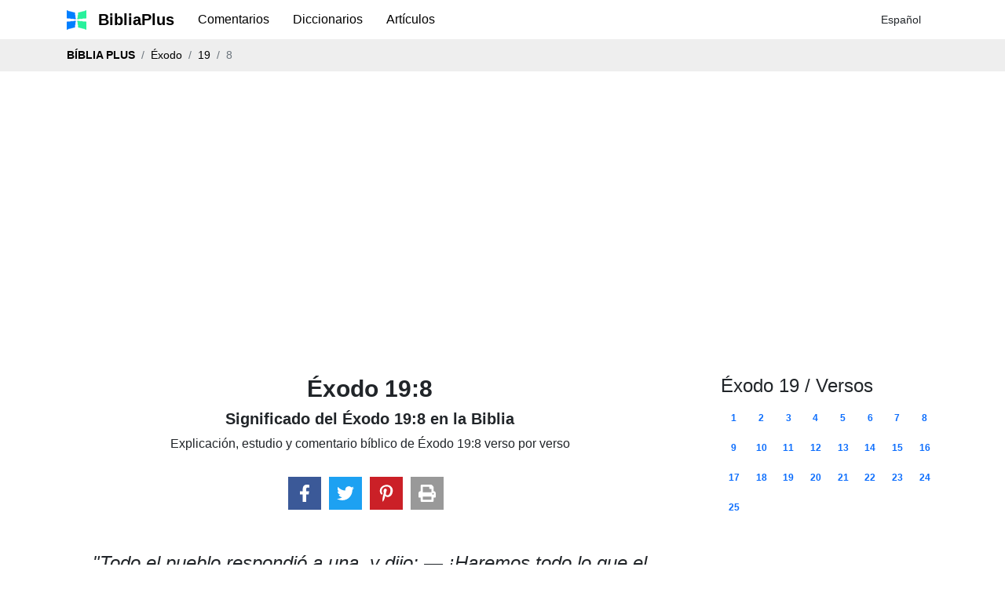

--- FILE ---
content_type: text/html; charset=UTF-8
request_url: https://www.bibliaplus.org/es/exodo/19/8
body_size: 104579
content:
<!DOCTYPE html>
<html lang="es">
<head>
    <link rel="preconnect" href="https://www.googletagservices.com" crossorigin>

    <link rel="preconnect" href="https://adservice.google.com/">
    <link rel="preconnect" href="https://googleads.g.doubleclick.net/">
    <link rel="preconnect" href="https://www.googletagservices.com/">
    <link rel="preconnect" href="https://tpc.googlesyndication.com/">
    <link rel="preconnect" href="https://doubleclick.net">
    <link rel="preconnect" href="https://googleads.g.doubleclick.net">
    <link rel="preconnect" href="https://cdn.jsdelivr.net" crossorigin>

    <meta charset="utf-8">
    
    <meta name="viewport" content="width=device-width, initial-scale=1">
    <meta name="author" content="BibliaPlus">
    <meta name="msvalidate.01" content="C85987CD90D0D388CCDCCCC5180F155D"/>
    <meta name="description" content="Explicación, estudio y comentario bíblico de Éxodo 19:8 verso por verso - Todo el pueblo respondió a una, y dijo: — ¡Haremos todo lo que el SEÑOR ha dicho! Y Moisés repitió al SEÑOR las palabras del pueblo.">
    <meta name="keywords" content="comentário, bíblico,Éxodo 19:8">

    <meta name="yandex-verification" content="3b21edb64c02484a"/>

    
    <title>Éxodo 19:8 - Explicación, Estudio y Comentario Bíblico</title>

    <link rel="icon" type="image/png" href="https://www.bibliaplus.org/images/favicon.png">

    <link rel="canonical" href="https://www.bibliaplus.org/es/exodo/19/8"/>

            <script type="application/ld+json">{"@context":"https:\/\/schema.org","@graph":[{"@type":"Article","headline":"Éxodo 19:8","articleSection":"Éxodo","url":"https:\/\/www.bibliaplus.org\/es\/exodo\/19\/8","dateCreated":"2021-07-18T14:43:14-03:00","dateModified":"2021-07-18T14:43:14-03:00","publisher":{"@type":"Organization","name":"BibliaPlus","url":"https:\/\/www.bibliaplus.org","logo":"https:\/\/www.bibliaplus.org\/images\/brand-icon.png"},"inLanguage":"es","articleBody":"Todo el pueblo respondió a una, y dijo: — ¡Haremos todo lo que el SEÑOR ha dicho! Y Moisés repitió al SEÑOR las palabras del pueblo."}]}</script>

        <meta property="og:url" content="https://www.bibliaplus.org/es/exodo/19/8"/>
<meta property="og:type" content="Article"/>
<meta property="og:title" content="Éxodo 19:8"/>
<meta property="og:description" content=""/>

    
                <style>@charset "UTF-8";:root{--bs-blue:#0d6efd;--bs-indigo:#6610f2;--bs-purple:#6f42c1;--bs-pink:#d63384;--bs-red:#dc3545;--bs-orange:#fd7e14;--bs-yellow:#ffc107;--bs-green:#198754;--bs-teal:#20c997;--bs-cyan:#0dcaf0;--bs-black:#000;--bs-white:#fff;--bs-gray:#6c757d;--bs-gray-dark:#343a40;--bs-gray-100:#f8f9fa;--bs-gray-200:#e9ecef;--bs-gray-300:#dee2e6;--bs-gray-400:#ced4da;--bs-gray-500:#adb5bd;--bs-gray-600:#6c757d;--bs-gray-700:#495057;--bs-gray-800:#343a40;--bs-gray-900:#212529;--bs-primary:#0d6efd;--bs-secondary:#6c757d;--bs-success:#198754;--bs-info:#0dcaf0;--bs-warning:#ffc107;--bs-danger:#dc3545;--bs-light:#f8f9fa;--bs-dark:#212529;--bs-primary-rgb:13,110,253;--bs-secondary-rgb:108,117,125;--bs-success-rgb:25,135,84;--bs-info-rgb:13,202,240;--bs-warning-rgb:255,193,7;--bs-danger-rgb:220,53,69;--bs-light-rgb:248,249,250;--bs-dark-rgb:33,37,41;--bs-white-rgb:255,255,255;--bs-black-rgb:0,0,0;--bs-body-color-rgb:33,37,41;--bs-body-bg-rgb:255,255,255;--bs-font-sans-serif:system-ui,-apple-system,"Segoe UI",Roboto,"Helvetica Neue","Noto Sans","Liberation Sans",Arial,sans-serif,"Apple Color Emoji","Segoe UI Emoji","Segoe UI Symbol","Noto Color Emoji";--bs-font-monospace:SFMono-Regular,Menlo,Monaco,Consolas,"Liberation Mono","Courier New",monospace;--bs-gradient:linear-gradient(180deg, rgba(255, 255, 255, 0.15), rgba(255, 255, 255, 0));--bs-body-font-family:var(--bs-font-sans-serif);--bs-body-font-size:1rem;--bs-body-font-weight:400;--bs-body-line-height:1.5;--bs-body-color:#212529;--bs-body-bg:#fff;--bs-border-width:1px;--bs-border-style:solid;--bs-border-color:#dee2e6;--bs-border-color-translucent:rgba(0, 0, 0, 0.175);--bs-border-radius:0.375rem;--bs-border-radius-sm:0.25rem;--bs-border-radius-lg:0.5rem;--bs-border-radius-xl:1rem;--bs-border-radius-2xl:2rem;--bs-border-radius-pill:50rem;--bs-link-color:#0d6efd;--bs-link-hover-color:#0a58ca;--bs-code-color:#d63384;--bs-highlight-bg:#fff3cd}*,::after,::before{box-sizing:border-box}@media (prefers-reduced-motion:no-preference){:root{scroll-behavior:smooth}}body{margin:0;font-family:var(--bs-body-font-family);font-size:var(--bs-body-font-size);font-weight:var(--bs-body-font-weight);line-height:var(--bs-body-line-height);color:var(--bs-body-color);text-align:var(--bs-body-text-align);background-color:var(--bs-body-bg);-webkit-text-size-adjust:100%;-webkit-tap-highlight-color:transparent}hr{margin:1rem 0;color:inherit;border:0;border-top:1px solid;opacity:.25}.h1,.h2,.h3,.h4,.h5,.h6,h1,h2,h3,h4,h5,h6{margin-top:0;margin-bottom:.5rem;font-weight:500;line-height:1.2}.h1,h1{font-size:calc(1.375rem + 1.5vw)}@media (min-width:1200px){.h1,h1{font-size:2.5rem}}.h2,h2{font-size:calc(1.325rem + .9vw)}@media (min-width:1200px){.h2,h2{font-size:2rem}}.h3,h3{font-size:calc(1.3rem + .6vw)}@media (min-width:1200px){.h3,h3{font-size:1.75rem}}.h4,h4{font-size:calc(1.275rem + .3vw)}@media (min-width:1200px){.h4,h4{font-size:1.5rem}}.h5,h5{font-size:1.25rem}.h6,h6{font-size:1rem}p{margin-top:0;margin-bottom:1rem}abbr[title]{-webkit-text-decoration:underline dotted;text-decoration:underline dotted;cursor:help;-webkit-text-decoration-skip-ink:none;text-decoration-skip-ink:none}address{margin-bottom:1rem;font-style:normal;line-height:inherit}ol,ul{padding-left:2rem}dl,ol,ul{margin-top:0;margin-bottom:1rem}ol ol,ol ul,ul ol,ul ul{margin-bottom:0}dt{font-weight:700}dd{margin-bottom:.5rem;margin-left:0}blockquote{margin:0 0 1rem}b,strong{font-weight:bolder}.small,small{font-size:.875em}.mark,mark{padding:.1875em;background-color:var(--bs-highlight-bg)}sub,sup{position:relative;font-size:.75em;line-height:0;vertical-align:baseline}sub{bottom:-.25em}sup{top:-.5em}a{color:var(--bs-link-color);text-decoration:underline}a:hover{color:var(--bs-link-hover-color)}a:not([href]):not([class]),a:not([href]):not([class]):hover{color:inherit;text-decoration:none}code,kbd,pre,samp{font-family:var(--bs-font-monospace);font-size:1em}pre{display:block;margin-top:0;margin-bottom:1rem;overflow:auto;font-size:.875em}pre code{font-size:inherit;color:inherit;word-break:normal}code{font-size:.875em;color:var(--bs-code-color);word-wrap:break-word}a>code{color:inherit}kbd{padding:.1875rem .375rem;font-size:.875em;color:var(--bs-body-bg);background-color:var(--bs-body-color);border-radius:.25rem}kbd kbd{padding:0;font-size:1em}figure{margin:0 0 1rem}img,svg{vertical-align:middle}table{caption-side:bottom;border-collapse:collapse}caption{padding-top:.5rem;padding-bottom:.5rem;color:#6c757d;text-align:left}th{text-align:inherit;text-align:-webkit-match-parent}tbody,td,tfoot,th,thead,tr{border-color:inherit;border-style:solid;border-width:0}label{display:inline-block}button{border-radius:0}button:focus:not(:focus-visible){outline:0}button,input,optgroup,select,textarea{margin:0;font-family:inherit;font-size:inherit;line-height:inherit}button,select{text-transform:none}[role=button]{cursor:pointer}select{word-wrap:normal}select:disabled{opacity:1}[list]:not([type=date]):not([type=datetime-local]):not([type=month]):not([type=week]):not([type=time])::-webkit-calendar-picker-indicator{display:none!important}[type=button],[type=reset],[type=submit],button{-webkit-appearance:button}[type=button]:not(:disabled),[type=reset]:not(:disabled),[type=submit]:not(:disabled),button:not(:disabled){cursor:pointer}::-moz-focus-inner{padding:0;border-style:none}textarea{resize:vertical}fieldset{min-width:0;padding:0;margin:0;border:0}legend{float:left;width:100%;padding:0;margin-bottom:.5rem;font-size:calc(1.275rem + .3vw);line-height:inherit}@media (min-width:1200px){legend{font-size:1.5rem}}legend+*{clear:left}::-webkit-datetime-edit-day-field,::-webkit-datetime-edit-fields-wrapper,::-webkit-datetime-edit-hour-field,::-webkit-datetime-edit-minute,::-webkit-datetime-edit-month-field,::-webkit-datetime-edit-text,::-webkit-datetime-edit-year-field{padding:0}::-webkit-inner-spin-button{height:auto}[type=search]{outline-offset:-2px;-webkit-appearance:textfield}::-webkit-search-decoration{-webkit-appearance:none}::-webkit-color-swatch-wrapper{padding:0}::-webkit-file-upload-button{font:inherit;-webkit-appearance:button}::file-selector-button{font:inherit;-webkit-appearance:button}output{display:inline-block}iframe{border:0}summary{display:list-item;cursor:pointer}progress{vertical-align:baseline}[hidden]{display:none!important}.lead{font-size:1.25rem;font-weight:300}.display-1{font-size:calc(1.625rem + 4.5vw);font-weight:300;line-height:1.2}@media (min-width:1200px){.display-1{font-size:5rem}}.display-2{font-size:calc(1.575rem + 3.9vw);font-weight:300;line-height:1.2}@media (min-width:1200px){.display-2{font-size:4.5rem}}.display-3{font-size:calc(1.525rem + 3.3vw);font-weight:300;line-height:1.2}@media (min-width:1200px){.display-3{font-size:4rem}}.display-4{font-size:calc(1.475rem + 2.7vw);font-weight:300;line-height:1.2}@media (min-width:1200px){.display-4{font-size:3.5rem}}.display-5{font-size:calc(1.425rem + 2.1vw);font-weight:300;line-height:1.2}@media (min-width:1200px){.display-5{font-size:3rem}}.display-6{font-size:calc(1.375rem + 1.5vw);font-weight:300;line-height:1.2}@media (min-width:1200px){.display-6{font-size:2.5rem}}.list-unstyled{padding-left:0;list-style:none}.list-inline{padding-left:0;list-style:none}.list-inline-item{display:inline-block}.list-inline-item:not(:last-child){margin-right:.5rem}.initialism{font-size:.875em;text-transform:uppercase}.blockquote{margin-bottom:1rem;font-size:1.25rem}.blockquote>:last-child{margin-bottom:0}.blockquote-footer{margin-top:-1rem;margin-bottom:1rem;font-size:.875em;color:#6c757d}.blockquote-footer::before{content:"— "}.img-fluid{max-width:100%;height:auto}.img-thumbnail{padding:.25rem;background-color:#fff;border:1px solid var(--bs-border-color);border-radius:.375rem;max-width:100%;height:auto}.figure{display:inline-block}.figure-img{margin-bottom:.5rem;line-height:1}.figure-caption{font-size:.875em;color:#6c757d}.container,.container-fluid,.container-lg,.container-md,.container-sm,.container-xl,.container-xxl{--bs-gutter-x:1.5rem;--bs-gutter-y:0;width:100%;padding-right:calc(var(--bs-gutter-x) * .5);padding-left:calc(var(--bs-gutter-x) * .5);margin-right:auto;margin-left:auto}@media (min-width:576px){.container,.container-sm{max-width:540px}}@media (min-width:768px){.container,.container-md,.container-sm{max-width:720px}}@media (min-width:992px){.container,.container-lg,.container-md,.container-sm{max-width:960px}}@media (min-width:1200px){.container,.container-lg,.container-md,.container-sm,.container-xl{max-width:1140px}}@media (min-width:1400px){.container,.container-lg,.container-md,.container-sm,.container-xl,.container-xxl{max-width:1320px}}.row{--bs-gutter-x:1.5rem;--bs-gutter-y:0;display:flex;flex-wrap:wrap;margin-top:calc(-1 * var(--bs-gutter-y));margin-right:calc(-.5 * var(--bs-gutter-x));margin-left:calc(-.5 * var(--bs-gutter-x))}.row>*{flex-shrink:0;width:100%;max-width:100%;padding-right:calc(var(--bs-gutter-x) * .5);padding-left:calc(var(--bs-gutter-x) * .5);margin-top:var(--bs-gutter-y)}.col{flex:1 0 0%}.row-cols-auto>*{flex:0 0 auto;width:auto}.row-cols-1>*{flex:0 0 auto;width:100%}.row-cols-2>*{flex:0 0 auto;width:50%}.row-cols-3>*{flex:0 0 auto;width:33.3333333333%}.row-cols-4>*{flex:0 0 auto;width:25%}.row-cols-5>*{flex:0 0 auto;width:20%}.row-cols-6>*{flex:0 0 auto;width:16.6666666667%}.col-auto{flex:0 0 auto;width:auto}.col-1{flex:0 0 auto;width:8.33333333%}.col-2{flex:0 0 auto;width:16.66666667%}.col-3{flex:0 0 auto;width:25%}.col-4{flex:0 0 auto;width:33.33333333%}.col-5{flex:0 0 auto;width:41.66666667%}.col-6{flex:0 0 auto;width:50%}.col-7{flex:0 0 auto;width:58.33333333%}.col-8{flex:0 0 auto;width:66.66666667%}.col-9{flex:0 0 auto;width:75%}.col-10{flex:0 0 auto;width:83.33333333%}.col-11{flex:0 0 auto;width:91.66666667%}.col-12{flex:0 0 auto;width:100%}.offset-1{margin-left:8.33333333%}.offset-2{margin-left:16.66666667%}.offset-3{margin-left:25%}.offset-4{margin-left:33.33333333%}.offset-5{margin-left:41.66666667%}.offset-6{margin-left:50%}.offset-7{margin-left:58.33333333%}.offset-8{margin-left:66.66666667%}.offset-9{margin-left:75%}.offset-10{margin-left:83.33333333%}.offset-11{margin-left:91.66666667%}.g-0,.gx-0{--bs-gutter-x:0}.g-0,.gy-0{--bs-gutter-y:0}.g-1,.gx-1{--bs-gutter-x:0.25rem}.g-1,.gy-1{--bs-gutter-y:0.25rem}.g-2,.gx-2{--bs-gutter-x:0.5rem}.g-2,.gy-2{--bs-gutter-y:0.5rem}.g-3,.gx-3{--bs-gutter-x:1rem}.g-3,.gy-3{--bs-gutter-y:1rem}.g-4,.gx-4{--bs-gutter-x:1.5rem}.g-4,.gy-4{--bs-gutter-y:1.5rem}.g-5,.gx-5{--bs-gutter-x:3rem}.g-5,.gy-5{--bs-gutter-y:3rem}@media (min-width:576px){.col-sm{flex:1 0 0%}.row-cols-sm-auto>*{flex:0 0 auto;width:auto}.row-cols-sm-1>*{flex:0 0 auto;width:100%}.row-cols-sm-2>*{flex:0 0 auto;width:50%}.row-cols-sm-3>*{flex:0 0 auto;width:33.3333333333%}.row-cols-sm-4>*{flex:0 0 auto;width:25%}.row-cols-sm-5>*{flex:0 0 auto;width:20%}.row-cols-sm-6>*{flex:0 0 auto;width:16.6666666667%}.col-sm-auto{flex:0 0 auto;width:auto}.col-sm-1{flex:0 0 auto;width:8.33333333%}.col-sm-2{flex:0 0 auto;width:16.66666667%}.col-sm-3{flex:0 0 auto;width:25%}.col-sm-4{flex:0 0 auto;width:33.33333333%}.col-sm-5{flex:0 0 auto;width:41.66666667%}.col-sm-6{flex:0 0 auto;width:50%}.col-sm-7{flex:0 0 auto;width:58.33333333%}.col-sm-8{flex:0 0 auto;width:66.66666667%}.col-sm-9{flex:0 0 auto;width:75%}.col-sm-10{flex:0 0 auto;width:83.33333333%}.col-sm-11{flex:0 0 auto;width:91.66666667%}.col-sm-12{flex:0 0 auto;width:100%}.offset-sm-0{margin-left:0}.offset-sm-1{margin-left:8.33333333%}.offset-sm-2{margin-left:16.66666667%}.offset-sm-3{margin-left:25%}.offset-sm-4{margin-left:33.33333333%}.offset-sm-5{margin-left:41.66666667%}.offset-sm-6{margin-left:50%}.offset-sm-7{margin-left:58.33333333%}.offset-sm-8{margin-left:66.66666667%}.offset-sm-9{margin-left:75%}.offset-sm-10{margin-left:83.33333333%}.offset-sm-11{margin-left:91.66666667%}.g-sm-0,.gx-sm-0{--bs-gutter-x:0}.g-sm-0,.gy-sm-0{--bs-gutter-y:0}.g-sm-1,.gx-sm-1{--bs-gutter-x:0.25rem}.g-sm-1,.gy-sm-1{--bs-gutter-y:0.25rem}.g-sm-2,.gx-sm-2{--bs-gutter-x:0.5rem}.g-sm-2,.gy-sm-2{--bs-gutter-y:0.5rem}.g-sm-3,.gx-sm-3{--bs-gutter-x:1rem}.g-sm-3,.gy-sm-3{--bs-gutter-y:1rem}.g-sm-4,.gx-sm-4{--bs-gutter-x:1.5rem}.g-sm-4,.gy-sm-4{--bs-gutter-y:1.5rem}.g-sm-5,.gx-sm-5{--bs-gutter-x:3rem}.g-sm-5,.gy-sm-5{--bs-gutter-y:3rem}}@media (min-width:768px){.col-md{flex:1 0 0%}.row-cols-md-auto>*{flex:0 0 auto;width:auto}.row-cols-md-1>*{flex:0 0 auto;width:100%}.row-cols-md-2>*{flex:0 0 auto;width:50%}.row-cols-md-3>*{flex:0 0 auto;width:33.3333333333%}.row-cols-md-4>*{flex:0 0 auto;width:25%}.row-cols-md-5>*{flex:0 0 auto;width:20%}.row-cols-md-6>*{flex:0 0 auto;width:16.6666666667%}.col-md-auto{flex:0 0 auto;width:auto}.col-md-1{flex:0 0 auto;width:8.33333333%}.col-md-2{flex:0 0 auto;width:16.66666667%}.col-md-3{flex:0 0 auto;width:25%}.col-md-4{flex:0 0 auto;width:33.33333333%}.col-md-5{flex:0 0 auto;width:41.66666667%}.col-md-6{flex:0 0 auto;width:50%}.col-md-7{flex:0 0 auto;width:58.33333333%}.col-md-8{flex:0 0 auto;width:66.66666667%}.col-md-9{flex:0 0 auto;width:75%}.col-md-10{flex:0 0 auto;width:83.33333333%}.col-md-11{flex:0 0 auto;width:91.66666667%}.col-md-12{flex:0 0 auto;width:100%}.offset-md-0{margin-left:0}.offset-md-1{margin-left:8.33333333%}.offset-md-2{margin-left:16.66666667%}.offset-md-3{margin-left:25%}.offset-md-4{margin-left:33.33333333%}.offset-md-5{margin-left:41.66666667%}.offset-md-6{margin-left:50%}.offset-md-7{margin-left:58.33333333%}.offset-md-8{margin-left:66.66666667%}.offset-md-9{margin-left:75%}.offset-md-10{margin-left:83.33333333%}.offset-md-11{margin-left:91.66666667%}.g-md-0,.gx-md-0{--bs-gutter-x:0}.g-md-0,.gy-md-0{--bs-gutter-y:0}.g-md-1,.gx-md-1{--bs-gutter-x:0.25rem}.g-md-1,.gy-md-1{--bs-gutter-y:0.25rem}.g-md-2,.gx-md-2{--bs-gutter-x:0.5rem}.g-md-2,.gy-md-2{--bs-gutter-y:0.5rem}.g-md-3,.gx-md-3{--bs-gutter-x:1rem}.g-md-3,.gy-md-3{--bs-gutter-y:1rem}.g-md-4,.gx-md-4{--bs-gutter-x:1.5rem}.g-md-4,.gy-md-4{--bs-gutter-y:1.5rem}.g-md-5,.gx-md-5{--bs-gutter-x:3rem}.g-md-5,.gy-md-5{--bs-gutter-y:3rem}}@media (min-width:992px){.col-lg{flex:1 0 0%}.row-cols-lg-auto>*{flex:0 0 auto;width:auto}.row-cols-lg-1>*{flex:0 0 auto;width:100%}.row-cols-lg-2>*{flex:0 0 auto;width:50%}.row-cols-lg-3>*{flex:0 0 auto;width:33.3333333333%}.row-cols-lg-4>*{flex:0 0 auto;width:25%}.row-cols-lg-5>*{flex:0 0 auto;width:20%}.row-cols-lg-6>*{flex:0 0 auto;width:16.6666666667%}.col-lg-auto{flex:0 0 auto;width:auto}.col-lg-1{flex:0 0 auto;width:8.33333333%}.col-lg-2{flex:0 0 auto;width:16.66666667%}.col-lg-3{flex:0 0 auto;width:25%}.col-lg-4{flex:0 0 auto;width:33.33333333%}.col-lg-5{flex:0 0 auto;width:41.66666667%}.col-lg-6{flex:0 0 auto;width:50%}.col-lg-7{flex:0 0 auto;width:58.33333333%}.col-lg-8{flex:0 0 auto;width:66.66666667%}.col-lg-9{flex:0 0 auto;width:75%}.col-lg-10{flex:0 0 auto;width:83.33333333%}.col-lg-11{flex:0 0 auto;width:91.66666667%}.col-lg-12{flex:0 0 auto;width:100%}.offset-lg-0{margin-left:0}.offset-lg-1{margin-left:8.33333333%}.offset-lg-2{margin-left:16.66666667%}.offset-lg-3{margin-left:25%}.offset-lg-4{margin-left:33.33333333%}.offset-lg-5{margin-left:41.66666667%}.offset-lg-6{margin-left:50%}.offset-lg-7{margin-left:58.33333333%}.offset-lg-8{margin-left:66.66666667%}.offset-lg-9{margin-left:75%}.offset-lg-10{margin-left:83.33333333%}.offset-lg-11{margin-left:91.66666667%}.g-lg-0,.gx-lg-0{--bs-gutter-x:0}.g-lg-0,.gy-lg-0{--bs-gutter-y:0}.g-lg-1,.gx-lg-1{--bs-gutter-x:0.25rem}.g-lg-1,.gy-lg-1{--bs-gutter-y:0.25rem}.g-lg-2,.gx-lg-2{--bs-gutter-x:0.5rem}.g-lg-2,.gy-lg-2{--bs-gutter-y:0.5rem}.g-lg-3,.gx-lg-3{--bs-gutter-x:1rem}.g-lg-3,.gy-lg-3{--bs-gutter-y:1rem}.g-lg-4,.gx-lg-4{--bs-gutter-x:1.5rem}.g-lg-4,.gy-lg-4{--bs-gutter-y:1.5rem}.g-lg-5,.gx-lg-5{--bs-gutter-x:3rem}.g-lg-5,.gy-lg-5{--bs-gutter-y:3rem}}@media (min-width:1200px){.col-xl{flex:1 0 0%}.row-cols-xl-auto>*{flex:0 0 auto;width:auto}.row-cols-xl-1>*{flex:0 0 auto;width:100%}.row-cols-xl-2>*{flex:0 0 auto;width:50%}.row-cols-xl-3>*{flex:0 0 auto;width:33.3333333333%}.row-cols-xl-4>*{flex:0 0 auto;width:25%}.row-cols-xl-5>*{flex:0 0 auto;width:20%}.row-cols-xl-6>*{flex:0 0 auto;width:16.6666666667%}.col-xl-auto{flex:0 0 auto;width:auto}.col-xl-1{flex:0 0 auto;width:8.33333333%}.col-xl-2{flex:0 0 auto;width:16.66666667%}.col-xl-3{flex:0 0 auto;width:25%}.col-xl-4{flex:0 0 auto;width:33.33333333%}.col-xl-5{flex:0 0 auto;width:41.66666667%}.col-xl-6{flex:0 0 auto;width:50%}.col-xl-7{flex:0 0 auto;width:58.33333333%}.col-xl-8{flex:0 0 auto;width:66.66666667%}.col-xl-9{flex:0 0 auto;width:75%}.col-xl-10{flex:0 0 auto;width:83.33333333%}.col-xl-11{flex:0 0 auto;width:91.66666667%}.col-xl-12{flex:0 0 auto;width:100%}.offset-xl-0{margin-left:0}.offset-xl-1{margin-left:8.33333333%}.offset-xl-2{margin-left:16.66666667%}.offset-xl-3{margin-left:25%}.offset-xl-4{margin-left:33.33333333%}.offset-xl-5{margin-left:41.66666667%}.offset-xl-6{margin-left:50%}.offset-xl-7{margin-left:58.33333333%}.offset-xl-8{margin-left:66.66666667%}.offset-xl-9{margin-left:75%}.offset-xl-10{margin-left:83.33333333%}.offset-xl-11{margin-left:91.66666667%}.g-xl-0,.gx-xl-0{--bs-gutter-x:0}.g-xl-0,.gy-xl-0{--bs-gutter-y:0}.g-xl-1,.gx-xl-1{--bs-gutter-x:0.25rem}.g-xl-1,.gy-xl-1{--bs-gutter-y:0.25rem}.g-xl-2,.gx-xl-2{--bs-gutter-x:0.5rem}.g-xl-2,.gy-xl-2{--bs-gutter-y:0.5rem}.g-xl-3,.gx-xl-3{--bs-gutter-x:1rem}.g-xl-3,.gy-xl-3{--bs-gutter-y:1rem}.g-xl-4,.gx-xl-4{--bs-gutter-x:1.5rem}.g-xl-4,.gy-xl-4{--bs-gutter-y:1.5rem}.g-xl-5,.gx-xl-5{--bs-gutter-x:3rem}.g-xl-5,.gy-xl-5{--bs-gutter-y:3rem}}@media (min-width:1400px){.col-xxl{flex:1 0 0%}.row-cols-xxl-auto>*{flex:0 0 auto;width:auto}.row-cols-xxl-1>*{flex:0 0 auto;width:100%}.row-cols-xxl-2>*{flex:0 0 auto;width:50%}.row-cols-xxl-3>*{flex:0 0 auto;width:33.3333333333%}.row-cols-xxl-4>*{flex:0 0 auto;width:25%}.row-cols-xxl-5>*{flex:0 0 auto;width:20%}.row-cols-xxl-6>*{flex:0 0 auto;width:16.6666666667%}.col-xxl-auto{flex:0 0 auto;width:auto}.col-xxl-1{flex:0 0 auto;width:8.33333333%}.col-xxl-2{flex:0 0 auto;width:16.66666667%}.col-xxl-3{flex:0 0 auto;width:25%}.col-xxl-4{flex:0 0 auto;width:33.33333333%}.col-xxl-5{flex:0 0 auto;width:41.66666667%}.col-xxl-6{flex:0 0 auto;width:50%}.col-xxl-7{flex:0 0 auto;width:58.33333333%}.col-xxl-8{flex:0 0 auto;width:66.66666667%}.col-xxl-9{flex:0 0 auto;width:75%}.col-xxl-10{flex:0 0 auto;width:83.33333333%}.col-xxl-11{flex:0 0 auto;width:91.66666667%}.col-xxl-12{flex:0 0 auto;width:100%}.offset-xxl-0{margin-left:0}.offset-xxl-1{margin-left:8.33333333%}.offset-xxl-2{margin-left:16.66666667%}.offset-xxl-3{margin-left:25%}.offset-xxl-4{margin-left:33.33333333%}.offset-xxl-5{margin-left:41.66666667%}.offset-xxl-6{margin-left:50%}.offset-xxl-7{margin-left:58.33333333%}.offset-xxl-8{margin-left:66.66666667%}.offset-xxl-9{margin-left:75%}.offset-xxl-10{margin-left:83.33333333%}.offset-xxl-11{margin-left:91.66666667%}.g-xxl-0,.gx-xxl-0{--bs-gutter-x:0}.g-xxl-0,.gy-xxl-0{--bs-gutter-y:0}.g-xxl-1,.gx-xxl-1{--bs-gutter-x:0.25rem}.g-xxl-1,.gy-xxl-1{--bs-gutter-y:0.25rem}.g-xxl-2,.gx-xxl-2{--bs-gutter-x:0.5rem}.g-xxl-2,.gy-xxl-2{--bs-gutter-y:0.5rem}.g-xxl-3,.gx-xxl-3{--bs-gutter-x:1rem}.g-xxl-3,.gy-xxl-3{--bs-gutter-y:1rem}.g-xxl-4,.gx-xxl-4{--bs-gutter-x:1.5rem}.g-xxl-4,.gy-xxl-4{--bs-gutter-y:1.5rem}.g-xxl-5,.gx-xxl-5{--bs-gutter-x:3rem}.g-xxl-5,.gy-xxl-5{--bs-gutter-y:3rem}}.table{--bs-table-color:var(--bs-body-color);--bs-table-bg:transparent;--bs-table-border-color:var(--bs-border-color);--bs-table-accent-bg:transparent;--bs-table-striped-color:var(--bs-body-color);--bs-table-striped-bg:rgba(0, 0, 0, 0.05);--bs-table-active-color:var(--bs-body-color);--bs-table-active-bg:rgba(0, 0, 0, 0.1);--bs-table-hover-color:var(--bs-body-color);--bs-table-hover-bg:rgba(0, 0, 0, 0.075);width:100%;margin-bottom:1rem;color:var(--bs-table-color);vertical-align:top;border-color:var(--bs-table-border-color)}.table>:not(caption)>*>*{padding:.5rem .5rem;background-color:var(--bs-table-bg);border-bottom-width:1px;box-shadow:inset 0 0 0 9999px var(--bs-table-accent-bg)}.table>tbody{vertical-align:inherit}.table>thead{vertical-align:bottom}.table-group-divider{border-top:2px solid currentcolor}.caption-top{caption-side:top}.table-sm>:not(caption)>*>*{padding:.25rem .25rem}.table-bordered>:not(caption)>*{border-width:1px 0}.table-bordered>:not(caption)>*>*{border-width:0 1px}.table-borderless>:not(caption)>*>*{border-bottom-width:0}.table-borderless>:not(:first-child){border-top-width:0}.table-striped>tbody>tr:nth-of-type(odd)>*{--bs-table-accent-bg:var(--bs-table-striped-bg);color:var(--bs-table-striped-color)}.table-striped-columns>:not(caption)>tr>:nth-child(even){--bs-table-accent-bg:var(--bs-table-striped-bg);color:var(--bs-table-striped-color)}.table-active{--bs-table-accent-bg:var(--bs-table-active-bg);color:var(--bs-table-active-color)}.table-hover>tbody>tr:hover>*{--bs-table-accent-bg:var(--bs-table-hover-bg);color:var(--bs-table-hover-color)}.table-primary{--bs-table-color:#000;--bs-table-bg:#cfe2ff;--bs-table-border-color:#bacbe6;--bs-table-striped-bg:#c5d7f2;--bs-table-striped-color:#000;--bs-table-active-bg:#bacbe6;--bs-table-active-color:#000;--bs-table-hover-bg:#bfd1ec;--bs-table-hover-color:#000;color:var(--bs-table-color);border-color:var(--bs-table-border-color)}.table-secondary{--bs-table-color:#000;--bs-table-bg:#e2e3e5;--bs-table-border-color:#cbccce;--bs-table-striped-bg:#d7d8da;--bs-table-striped-color:#000;--bs-table-active-bg:#cbccce;--bs-table-active-color:#000;--bs-table-hover-bg:#d1d2d4;--bs-table-hover-color:#000;color:var(--bs-table-color);border-color:var(--bs-table-border-color)}.table-success{--bs-table-color:#000;--bs-table-bg:#d1e7dd;--bs-table-border-color:#bcd0c7;--bs-table-striped-bg:#c7dbd2;--bs-table-striped-color:#000;--bs-table-active-bg:#bcd0c7;--bs-table-active-color:#000;--bs-table-hover-bg:#c1d6cc;--bs-table-hover-color:#000;color:var(--bs-table-color);border-color:var(--bs-table-border-color)}.table-info{--bs-table-color:#000;--bs-table-bg:#cff4fc;--bs-table-border-color:#badce3;--bs-table-striped-bg:#c5e8ef;--bs-table-striped-color:#000;--bs-table-active-bg:#badce3;--bs-table-active-color:#000;--bs-table-hover-bg:#bfe2e9;--bs-table-hover-color:#000;color:var(--bs-table-color);border-color:var(--bs-table-border-color)}.table-warning{--bs-table-color:#000;--bs-table-bg:#fff3cd;--bs-table-border-color:#e6dbb9;--bs-table-striped-bg:#f2e7c3;--bs-table-striped-color:#000;--bs-table-active-bg:#e6dbb9;--bs-table-active-color:#000;--bs-table-hover-bg:#ece1be;--bs-table-hover-color:#000;color:var(--bs-table-color);border-color:var(--bs-table-border-color)}.table-danger{--bs-table-color:#000;--bs-table-bg:#f8d7da;--bs-table-border-color:#dfc2c4;--bs-table-striped-bg:#eccccf;--bs-table-striped-color:#000;--bs-table-active-bg:#dfc2c4;--bs-table-active-color:#000;--bs-table-hover-bg:#e5c7ca;--bs-table-hover-color:#000;color:var(--bs-table-color);border-color:var(--bs-table-border-color)}.table-light{--bs-table-color:#000;--bs-table-bg:#f8f9fa;--bs-table-border-color:#dfe0e1;--bs-table-striped-bg:#ecedee;--bs-table-striped-color:#000;--bs-table-active-bg:#dfe0e1;--bs-table-active-color:#000;--bs-table-hover-bg:#e5e6e7;--bs-table-hover-color:#000;color:var(--bs-table-color);border-color:var(--bs-table-border-color)}.table-dark{--bs-table-color:#fff;--bs-table-bg:#212529;--bs-table-border-color:#373b3e;--bs-table-striped-bg:#2c3034;--bs-table-striped-color:#fff;--bs-table-active-bg:#373b3e;--bs-table-active-color:#fff;--bs-table-hover-bg:#323539;--bs-table-hover-color:#fff;color:var(--bs-table-color);border-color:var(--bs-table-border-color)}.table-responsive{overflow-x:auto;-webkit-overflow-scrolling:touch}@media (max-width:575.98px){.table-responsive-sm{overflow-x:auto;-webkit-overflow-scrolling:touch}}@media (max-width:767.98px){.table-responsive-md{overflow-x:auto;-webkit-overflow-scrolling:touch}}@media (max-width:991.98px){.table-responsive-lg{overflow-x:auto;-webkit-overflow-scrolling:touch}}@media (max-width:1199.98px){.table-responsive-xl{overflow-x:auto;-webkit-overflow-scrolling:touch}}@media (max-width:1399.98px){.table-responsive-xxl{overflow-x:auto;-webkit-overflow-scrolling:touch}}.form-label{margin-bottom:.5rem}.col-form-label{padding-top:calc(.375rem + 1px);padding-bottom:calc(.375rem + 1px);margin-bottom:0;font-size:inherit;line-height:1.5}.col-form-label-lg{padding-top:calc(.5rem + 1px);padding-bottom:calc(.5rem + 1px);font-size:1.25rem}.col-form-label-sm{padding-top:calc(.25rem + 1px);padding-bottom:calc(.25rem + 1px);font-size:.875rem}.form-text{margin-top:.25rem;font-size:.875em;color:#6c757d}.form-control{display:block;width:100%;padding:.375rem .75rem;font-size:1rem;font-weight:400;line-height:1.5;color:#212529;background-color:#fff;background-clip:padding-box;border:1px solid #ced4da;-webkit-appearance:none;-moz-appearance:none;appearance:none;border-radius:.375rem;transition:border-color .15s ease-in-out,box-shadow .15s ease-in-out}@media (prefers-reduced-motion:reduce){.form-control{transition:none}}.form-control[type=file]{overflow:hidden}.form-control[type=file]:not(:disabled):not([readonly]){cursor:pointer}.form-control:focus{color:#212529;background-color:#fff;border-color:#86b7fe;outline:0;box-shadow:0 0 0 .25rem rgba(13,110,253,.25)}.form-control::-webkit-date-and-time-value{height:1.5em}.form-control::-moz-placeholder{color:#6c757d;opacity:1}.form-control::placeholder{color:#6c757d;opacity:1}.form-control:disabled{background-color:#e9ecef;opacity:1}.form-control::-webkit-file-upload-button{padding:.375rem .75rem;margin:-.375rem -.75rem;-webkit-margin-end:.75rem;margin-inline-end:.75rem;color:#212529;background-color:#e9ecef;pointer-events:none;border-color:inherit;border-style:solid;border-width:0;border-inline-end-width:1px;border-radius:0;-webkit-transition:color .15s ease-in-out,background-color .15s ease-in-out,border-color .15s ease-in-out,box-shadow .15s ease-in-out;transition:color .15s ease-in-out,background-color .15s ease-in-out,border-color .15s ease-in-out,box-shadow .15s ease-in-out}.form-control::file-selector-button{padding:.375rem .75rem;margin:-.375rem -.75rem;-webkit-margin-end:.75rem;margin-inline-end:.75rem;color:#212529;background-color:#e9ecef;pointer-events:none;border-color:inherit;border-style:solid;border-width:0;border-inline-end-width:1px;border-radius:0;transition:color .15s ease-in-out,background-color .15s ease-in-out,border-color .15s ease-in-out,box-shadow .15s ease-in-out}@media (prefers-reduced-motion:reduce){.form-control::-webkit-file-upload-button{-webkit-transition:none;transition:none}.form-control::file-selector-button{transition:none}}.form-control:hover:not(:disabled):not([readonly])::-webkit-file-upload-button{background-color:#dde0e3}.form-control:hover:not(:disabled):not([readonly])::file-selector-button{background-color:#dde0e3}.form-control-plaintext{display:block;width:100%;padding:.375rem 0;margin-bottom:0;line-height:1.5;color:#212529;background-color:transparent;border:solid transparent;border-width:1px 0}.form-control-plaintext:focus{outline:0}.form-control-plaintext.form-control-lg,.form-control-plaintext.form-control-sm{padding-right:0;padding-left:0}.form-control-sm{min-height:calc(1.5em + .5rem + 2px);padding:.25rem .5rem;font-size:.875rem;border-radius:.25rem}.form-control-sm::-webkit-file-upload-button{padding:.25rem .5rem;margin:-.25rem -.5rem;-webkit-margin-end:.5rem;margin-inline-end:.5rem}.form-control-sm::file-selector-button{padding:.25rem .5rem;margin:-.25rem -.5rem;-webkit-margin-end:.5rem;margin-inline-end:.5rem}.form-control-lg{min-height:calc(1.5em + 1rem + 2px);padding:.5rem 1rem;font-size:1.25rem;border-radius:.5rem}.form-control-lg::-webkit-file-upload-button{padding:.5rem 1rem;margin:-.5rem -1rem;-webkit-margin-end:1rem;margin-inline-end:1rem}.form-control-lg::file-selector-button{padding:.5rem 1rem;margin:-.5rem -1rem;-webkit-margin-end:1rem;margin-inline-end:1rem}textarea.form-control{min-height:calc(1.5em + .75rem + 2px)}textarea.form-control-sm{min-height:calc(1.5em + .5rem + 2px)}textarea.form-control-lg{min-height:calc(1.5em + 1rem + 2px)}.form-control-color{width:3rem;height:calc(1.5em + .75rem + 2px);padding:.375rem}.form-control-color:not(:disabled):not([readonly]){cursor:pointer}.form-control-color::-moz-color-swatch{border:0!important;border-radius:.375rem}.form-control-color::-webkit-color-swatch{border-radius:.375rem}.form-control-color.form-control-sm{height:calc(1.5em + .5rem + 2px)}.form-control-color.form-control-lg{height:calc(1.5em + 1rem + 2px)}.form-select{display:block;width:100%;padding:.375rem 2.25rem .375rem .75rem;-moz-padding-start:calc(.75rem - 3px);font-size:1rem;font-weight:400;line-height:1.5;color:#212529;background-color:#fff;background-image:url("data:image/svg+xml,%3csvg xmlns='http://www.w3.org/2000/svg' viewBox='0 0 16 16'%3e%3cpath fill='none' stroke='%23343a40' stroke-linecap='round' stroke-linejoin='round' stroke-width='2' d='m2 5 6 6 6-6'/%3e%3c/svg%3e");background-repeat:no-repeat;background-position:right .75rem center;background-size:16px 12px;border:1px solid #ced4da;border-radius:.375rem;transition:border-color .15s ease-in-out,box-shadow .15s ease-in-out;-webkit-appearance:none;-moz-appearance:none;appearance:none}@media (prefers-reduced-motion:reduce){.form-select{transition:none}}.form-select:focus{border-color:#86b7fe;outline:0;box-shadow:0 0 0 .25rem rgba(13,110,253,.25)}.form-select[multiple],.form-select[size]:not([size="1"]){padding-right:.75rem;background-image:none}.form-select:disabled{background-color:#e9ecef}.form-select:-moz-focusring{color:transparent;text-shadow:0 0 0 #212529}.form-select-sm{padding-top:.25rem;padding-bottom:.25rem;padding-left:.5rem;font-size:.875rem;border-radius:.25rem}.form-select-lg{padding-top:.5rem;padding-bottom:.5rem;padding-left:1rem;font-size:1.25rem;border-radius:.5rem}.form-check{display:block;min-height:1.5rem;padding-left:1.5em;margin-bottom:.125rem}.form-check .form-check-input{float:left;margin-left:-1.5em}.form-check-reverse{padding-right:1.5em;padding-left:0;text-align:right}.form-check-reverse .form-check-input{float:right;margin-right:-1.5em;margin-left:0}.form-check-input{width:1em;height:1em;margin-top:.25em;vertical-align:top;background-color:#fff;background-repeat:no-repeat;background-position:center;background-size:contain;border:1px solid rgba(0,0,0,.25);-webkit-appearance:none;-moz-appearance:none;appearance:none;-webkit-print-color-adjust:exact;color-adjust:exact;print-color-adjust:exact}.form-check-input[type=checkbox]{border-radius:.25em}.form-check-input[type=radio]{border-radius:50%}.form-check-input:active{filter:brightness(90%)}.form-check-input:focus{border-color:#86b7fe;outline:0;box-shadow:0 0 0 .25rem rgba(13,110,253,.25)}.form-check-input:checked{background-color:#0d6efd;border-color:#0d6efd}.form-check-input:checked[type=checkbox]{background-image:url("data:image/svg+xml,%3csvg xmlns='http://www.w3.org/2000/svg' viewBox='0 0 20 20'%3e%3cpath fill='none' stroke='%23fff' stroke-linecap='round' stroke-linejoin='round' stroke-width='3' d='m6 10 3 3 6-6'/%3e%3c/svg%3e")}.form-check-input:checked[type=radio]{background-image:url("data:image/svg+xml,%3csvg xmlns='http://www.w3.org/2000/svg' viewBox='-4 -4 8 8'%3e%3ccircle r='2' fill='%23fff'/%3e%3c/svg%3e")}.form-check-input[type=checkbox]:indeterminate{background-color:#0d6efd;border-color:#0d6efd;background-image:url("data:image/svg+xml,%3csvg xmlns='http://www.w3.org/2000/svg' viewBox='0 0 20 20'%3e%3cpath fill='none' stroke='%23fff' stroke-linecap='round' stroke-linejoin='round' stroke-width='3' d='M6 10h8'/%3e%3c/svg%3e")}.form-check-input:disabled{pointer-events:none;filter:none;opacity:.5}.form-check-input:disabled~.form-check-label,.form-check-input[disabled]~.form-check-label{cursor:default;opacity:.5}.form-switch{padding-left:2.5em}.form-switch .form-check-input{width:2em;margin-left:-2.5em;background-image:url("data:image/svg+xml,%3csvg xmlns='http://www.w3.org/2000/svg' viewBox='-4 -4 8 8'%3e%3ccircle r='3' fill='rgba%280, 0, 0, 0.25%29'/%3e%3c/svg%3e");background-position:left center;border-radius:2em;transition:background-position .15s ease-in-out}@media (prefers-reduced-motion:reduce){.form-switch .form-check-input{transition:none}}.form-switch .form-check-input:focus{background-image:url("data:image/svg+xml,%3csvg xmlns='http://www.w3.org/2000/svg' viewBox='-4 -4 8 8'%3e%3ccircle r='3' fill='%2386b7fe'/%3e%3c/svg%3e")}.form-switch .form-check-input:checked{background-position:right center;background-image:url("data:image/svg+xml,%3csvg xmlns='http://www.w3.org/2000/svg' viewBox='-4 -4 8 8'%3e%3ccircle r='3' fill='%23fff'/%3e%3c/svg%3e")}.form-switch.form-check-reverse{padding-right:2.5em;padding-left:0}.form-switch.form-check-reverse .form-check-input{margin-right:-2.5em;margin-left:0}.form-check-inline{display:inline-block;margin-right:1rem}.btn-check{position:absolute;clip:rect(0,0,0,0);pointer-events:none}.btn-check:disabled+.btn,.btn-check[disabled]+.btn{pointer-events:none;filter:none;opacity:.65}.form-range{width:100%;height:1.5rem;padding:0;background-color:transparent;-webkit-appearance:none;-moz-appearance:none;appearance:none}.form-range:focus{outline:0}.form-range:focus::-webkit-slider-thumb{box-shadow:0 0 0 1px #fff,0 0 0 .25rem rgba(13,110,253,.25)}.form-range:focus::-moz-range-thumb{box-shadow:0 0 0 1px #fff,0 0 0 .25rem rgba(13,110,253,.25)}.form-range::-moz-focus-outer{border:0}.form-range::-webkit-slider-thumb{width:1rem;height:1rem;margin-top:-.25rem;background-color:#0d6efd;border:0;border-radius:1rem;-webkit-transition:background-color .15s ease-in-out,border-color .15s ease-in-out,box-shadow .15s ease-in-out;transition:background-color .15s ease-in-out,border-color .15s ease-in-out,box-shadow .15s ease-in-out;-webkit-appearance:none;appearance:none}@media (prefers-reduced-motion:reduce){.form-range::-webkit-slider-thumb{-webkit-transition:none;transition:none}}.form-range::-webkit-slider-thumb:active{background-color:#b6d4fe}.form-range::-webkit-slider-runnable-track{width:100%;height:.5rem;color:transparent;cursor:pointer;background-color:#dee2e6;border-color:transparent;border-radius:1rem}.form-range::-moz-range-thumb{width:1rem;height:1rem;background-color:#0d6efd;border:0;border-radius:1rem;-moz-transition:background-color .15s ease-in-out,border-color .15s ease-in-out,box-shadow .15s ease-in-out;transition:background-color .15s ease-in-out,border-color .15s ease-in-out,box-shadow .15s ease-in-out;-moz-appearance:none;appearance:none}@media (prefers-reduced-motion:reduce){.form-range::-moz-range-thumb{-moz-transition:none;transition:none}}.form-range::-moz-range-thumb:active{background-color:#b6d4fe}.form-range::-moz-range-track{width:100%;height:.5rem;color:transparent;cursor:pointer;background-color:#dee2e6;border-color:transparent;border-radius:1rem}.form-range:disabled{pointer-events:none}.form-range:disabled::-webkit-slider-thumb{background-color:#adb5bd}.form-range:disabled::-moz-range-thumb{background-color:#adb5bd}.form-floating{position:relative}.form-floating>.form-control,.form-floating>.form-control-plaintext,.form-floating>.form-select{height:calc(3.5rem + 2px);line-height:1.25}.form-floating>label{position:absolute;top:0;left:0;width:100%;height:100%;padding:1rem .75rem;overflow:hidden;text-align:start;text-overflow:ellipsis;white-space:nowrap;pointer-events:none;border:1px solid transparent;transform-origin:0 0;transition:opacity .1s ease-in-out,transform .1s ease-in-out}@media (prefers-reduced-motion:reduce){.form-floating>label{transition:none}}.form-floating>.form-control,.form-floating>.form-control-plaintext{padding:1rem .75rem}.form-floating>.form-control-plaintext::-moz-placeholder,.form-floating>.form-control::-moz-placeholder{color:transparent}.form-floating>.form-control-plaintext::placeholder,.form-floating>.form-control::placeholder{color:transparent}.form-floating>.form-control-plaintext:not(:-moz-placeholder-shown),.form-floating>.form-control:not(:-moz-placeholder-shown){padding-top:1.625rem;padding-bottom:.625rem}.form-floating>.form-control-plaintext:focus,.form-floating>.form-control-plaintext:not(:placeholder-shown),.form-floating>.form-control:focus,.form-floating>.form-control:not(:placeholder-shown){padding-top:1.625rem;padding-bottom:.625rem}.form-floating>.form-control-plaintext:-webkit-autofill,.form-floating>.form-control:-webkit-autofill{padding-top:1.625rem;padding-bottom:.625rem}.form-floating>.form-select{padding-top:1.625rem;padding-bottom:.625rem}.form-floating>.form-control:not(:-moz-placeholder-shown)~label{opacity:.65;transform:scale(.85) translateY(-.5rem) translateX(.15rem)}.form-floating>.form-control-plaintext~label,.form-floating>.form-control:focus~label,.form-floating>.form-control:not(:placeholder-shown)~label,.form-floating>.form-select~label{opacity:.65;transform:scale(.85) translateY(-.5rem) translateX(.15rem)}.form-floating>.form-control:-webkit-autofill~label{opacity:.65;transform:scale(.85) translateY(-.5rem) translateX(.15rem)}.form-floating>.form-control-plaintext~label{border-width:1px 0}.input-group{position:relative;display:flex;flex-wrap:wrap;align-items:stretch;width:100%}.input-group>.form-control,.input-group>.form-floating,.input-group>.form-select{position:relative;flex:1 1 auto;width:1%;min-width:0}.input-group>.form-control:focus,.input-group>.form-floating:focus-within,.input-group>.form-select:focus{z-index:5}.input-group .btn{position:relative;z-index:2}.input-group .btn:focus{z-index:5}.input-group-text{display:flex;align-items:center;padding:.375rem .75rem;font-size:1rem;font-weight:400;line-height:1.5;color:#212529;text-align:center;white-space:nowrap;background-color:#e9ecef;border:1px solid #ced4da;border-radius:.375rem}.input-group-lg>.btn,.input-group-lg>.form-control,.input-group-lg>.form-select,.input-group-lg>.input-group-text{padding:.5rem 1rem;font-size:1.25rem;border-radius:.5rem}.input-group-sm>.btn,.input-group-sm>.form-control,.input-group-sm>.form-select,.input-group-sm>.input-group-text{padding:.25rem .5rem;font-size:.875rem;border-radius:.25rem}.input-group-lg>.form-select,.input-group-sm>.form-select{padding-right:3rem}.input-group:not(.has-validation)>.dropdown-toggle:nth-last-child(n+3),.input-group:not(.has-validation)>.form-floating:not(:last-child)>.form-control,.input-group:not(.has-validation)>.form-floating:not(:last-child)>.form-select,.input-group:not(.has-validation)>:not(:last-child):not(.dropdown-toggle):not(.dropdown-menu):not(.form-floating){border-top-right-radius:0;border-bottom-right-radius:0}.input-group.has-validation>.dropdown-toggle:nth-last-child(n+4),.input-group.has-validation>.form-floating:nth-last-child(n+3)>.form-control,.input-group.has-validation>.form-floating:nth-last-child(n+3)>.form-select,.input-group.has-validation>:nth-last-child(n+3):not(.dropdown-toggle):not(.dropdown-menu):not(.form-floating){border-top-right-radius:0;border-bottom-right-radius:0}.input-group>:not(:first-child):not(.dropdown-menu):not(.valid-tooltip):not(.valid-feedback):not(.invalid-tooltip):not(.invalid-feedback){margin-left:-1px;border-top-left-radius:0;border-bottom-left-radius:0}.input-group>.form-floating:not(:first-child)>.form-control,.input-group>.form-floating:not(:first-child)>.form-select{border-top-left-radius:0;border-bottom-left-radius:0}.valid-feedback{display:none;width:100%;margin-top:.25rem;font-size:.875em;color:#198754}.valid-tooltip{position:absolute;top:100%;z-index:5;display:none;max-width:100%;padding:.25rem .5rem;margin-top:.1rem;font-size:.875rem;color:#fff;background-color:rgba(25,135,84,.9);border-radius:.375rem}.is-valid~.valid-feedback,.is-valid~.valid-tooltip,.was-validated :valid~.valid-feedback,.was-validated :valid~.valid-tooltip{display:block}.form-control.is-valid,.was-validated .form-control:valid{border-color:#198754;padding-right:calc(1.5em + .75rem);background-image:url("data:image/svg+xml,%3csvg xmlns='http://www.w3.org/2000/svg' viewBox='0 0 8 8'%3e%3cpath fill='%23198754' d='M2.3 6.73.6 4.53c-.4-1.04.46-1.4 1.1-.8l1.1 1.4 3.4-3.8c.6-.63 1.6-.27 1.2.7l-4 4.6c-.43.5-.8.4-1.1.1z'/%3e%3c/svg%3e");background-repeat:no-repeat;background-position:right calc(.375em + .1875rem) center;background-size:calc(.75em + .375rem) calc(.75em + .375rem)}.form-control.is-valid:focus,.was-validated .form-control:valid:focus{border-color:#198754;box-shadow:0 0 0 .25rem rgba(25,135,84,.25)}.was-validated textarea.form-control:valid,textarea.form-control.is-valid{padding-right:calc(1.5em + .75rem);background-position:top calc(.375em + .1875rem) right calc(.375em + .1875rem)}.form-select.is-valid,.was-validated .form-select:valid{border-color:#198754}.form-select.is-valid:not([multiple]):not([size]),.form-select.is-valid:not([multiple])[size="1"],.was-validated .form-select:valid:not([multiple]):not([size]),.was-validated .form-select:valid:not([multiple])[size="1"]{padding-right:4.125rem;background-image:url("data:image/svg+xml,%3csvg xmlns='http://www.w3.org/2000/svg' viewBox='0 0 16 16'%3e%3cpath fill='none' stroke='%23343a40' stroke-linecap='round' stroke-linejoin='round' stroke-width='2' d='m2 5 6 6 6-6'/%3e%3c/svg%3e"),url("data:image/svg+xml,%3csvg xmlns='http://www.w3.org/2000/svg' viewBox='0 0 8 8'%3e%3cpath fill='%23198754' d='M2.3 6.73.6 4.53c-.4-1.04.46-1.4 1.1-.8l1.1 1.4 3.4-3.8c.6-.63 1.6-.27 1.2.7l-4 4.6c-.43.5-.8.4-1.1.1z'/%3e%3c/svg%3e");background-position:right .75rem center,center right 2.25rem;background-size:16px 12px,calc(.75em + .375rem) calc(.75em + .375rem)}.form-select.is-valid:focus,.was-validated .form-select:valid:focus{border-color:#198754;box-shadow:0 0 0 .25rem rgba(25,135,84,.25)}.form-control-color.is-valid,.was-validated .form-control-color:valid{width:calc(3rem + calc(1.5em + .75rem))}.form-check-input.is-valid,.was-validated .form-check-input:valid{border-color:#198754}.form-check-input.is-valid:checked,.was-validated .form-check-input:valid:checked{background-color:#198754}.form-check-input.is-valid:focus,.was-validated .form-check-input:valid:focus{box-shadow:0 0 0 .25rem rgba(25,135,84,.25)}.form-check-input.is-valid~.form-check-label,.was-validated .form-check-input:valid~.form-check-label{color:#198754}.form-check-inline .form-check-input~.valid-feedback{margin-left:.5em}.input-group>.form-control:not(:focus).is-valid,.input-group>.form-floating:not(:focus-within).is-valid,.input-group>.form-select:not(:focus).is-valid,.was-validated .input-group>.form-control:not(:focus):valid,.was-validated .input-group>.form-floating:not(:focus-within):valid,.was-validated .input-group>.form-select:not(:focus):valid{z-index:3}.invalid-feedback{display:none;width:100%;margin-top:.25rem;font-size:.875em;color:#dc3545}.invalid-tooltip{position:absolute;top:100%;z-index:5;display:none;max-width:100%;padding:.25rem .5rem;margin-top:.1rem;font-size:.875rem;color:#fff;background-color:rgba(220,53,69,.9);border-radius:.375rem}.is-invalid~.invalid-feedback,.is-invalid~.invalid-tooltip,.was-validated :invalid~.invalid-feedback,.was-validated :invalid~.invalid-tooltip{display:block}.form-control.is-invalid,.was-validated .form-control:invalid{border-color:#dc3545;padding-right:calc(1.5em + .75rem);background-image:url("data:image/svg+xml,%3csvg xmlns='http://www.w3.org/2000/svg' viewBox='0 0 12 12' width='12' height='12' fill='none' stroke='%23dc3545'%3e%3ccircle cx='6' cy='6' r='4.5'/%3e%3cpath stroke-linejoin='round' d='M5.8 3.6h.4L6 6.5z'/%3e%3ccircle cx='6' cy='8.2' r='.6' fill='%23dc3545' stroke='none'/%3e%3c/svg%3e");background-repeat:no-repeat;background-position:right calc(.375em + .1875rem) center;background-size:calc(.75em + .375rem) calc(.75em + .375rem)}.form-control.is-invalid:focus,.was-validated .form-control:invalid:focus{border-color:#dc3545;box-shadow:0 0 0 .25rem rgba(220,53,69,.25)}.was-validated textarea.form-control:invalid,textarea.form-control.is-invalid{padding-right:calc(1.5em + .75rem);background-position:top calc(.375em + .1875rem) right calc(.375em + .1875rem)}.form-select.is-invalid,.was-validated .form-select:invalid{border-color:#dc3545}.form-select.is-invalid:not([multiple]):not([size]),.form-select.is-invalid:not([multiple])[size="1"],.was-validated .form-select:invalid:not([multiple]):not([size]),.was-validated .form-select:invalid:not([multiple])[size="1"]{padding-right:4.125rem;background-image:url("data:image/svg+xml,%3csvg xmlns='http://www.w3.org/2000/svg' viewBox='0 0 16 16'%3e%3cpath fill='none' stroke='%23343a40' stroke-linecap='round' stroke-linejoin='round' stroke-width='2' d='m2 5 6 6 6-6'/%3e%3c/svg%3e"),url("data:image/svg+xml,%3csvg xmlns='http://www.w3.org/2000/svg' viewBox='0 0 12 12' width='12' height='12' fill='none' stroke='%23dc3545'%3e%3ccircle cx='6' cy='6' r='4.5'/%3e%3cpath stroke-linejoin='round' d='M5.8 3.6h.4L6 6.5z'/%3e%3ccircle cx='6' cy='8.2' r='.6' fill='%23dc3545' stroke='none'/%3e%3c/svg%3e");background-position:right .75rem center,center right 2.25rem;background-size:16px 12px,calc(.75em + .375rem) calc(.75em + .375rem)}.form-select.is-invalid:focus,.was-validated .form-select:invalid:focus{border-color:#dc3545;box-shadow:0 0 0 .25rem rgba(220,53,69,.25)}.form-control-color.is-invalid,.was-validated .form-control-color:invalid{width:calc(3rem + calc(1.5em + .75rem))}.form-check-input.is-invalid,.was-validated .form-check-input:invalid{border-color:#dc3545}.form-check-input.is-invalid:checked,.was-validated .form-check-input:invalid:checked{background-color:#dc3545}.form-check-input.is-invalid:focus,.was-validated .form-check-input:invalid:focus{box-shadow:0 0 0 .25rem rgba(220,53,69,.25)}.form-check-input.is-invalid~.form-check-label,.was-validated .form-check-input:invalid~.form-check-label{color:#dc3545}.form-check-inline .form-check-input~.invalid-feedback{margin-left:.5em}.input-group>.form-control:not(:focus).is-invalid,.input-group>.form-floating:not(:focus-within).is-invalid,.input-group>.form-select:not(:focus).is-invalid,.was-validated .input-group>.form-control:not(:focus):invalid,.was-validated .input-group>.form-floating:not(:focus-within):invalid,.was-validated .input-group>.form-select:not(:focus):invalid{z-index:4}.btn{--bs-btn-padding-x:0.75rem;--bs-btn-padding-y:0.375rem;--bs-btn-font-size:1rem;--bs-btn-font-weight:400;--bs-btn-line-height:1.5;--bs-btn-color:#212529;--bs-btn-bg:transparent;--bs-btn-border-width:1px;--bs-btn-border-color:transparent;--bs-btn-border-radius:0.375rem;--bs-btn-hover-border-color:transparent;--bs-btn-box-shadow:inset 0 1px 0 rgba(255, 255, 255, 0.15),0 1px 1px rgba(0, 0, 0, 0.075);--bs-btn-disabled-opacity:0.65;--bs-btn-focus-box-shadow:0 0 0 0.25rem rgba(var(--bs-btn-focus-shadow-rgb), .5);display:inline-block;padding:var(--bs-btn-padding-y) var(--bs-btn-padding-x);font-family:var(--bs-btn-font-family);font-size:var(--bs-btn-font-size);font-weight:var(--bs-btn-font-weight);line-height:var(--bs-btn-line-height);color:var(--bs-btn-color);text-align:center;text-decoration:none;vertical-align:middle;cursor:pointer;-webkit-user-select:none;-moz-user-select:none;user-select:none;border:var(--bs-btn-border-width) solid var(--bs-btn-border-color);border-radius:var(--bs-btn-border-radius);background-color:var(--bs-btn-bg);transition:color .15s ease-in-out,background-color .15s ease-in-out,border-color .15s ease-in-out,box-shadow .15s ease-in-out}@media (prefers-reduced-motion:reduce){.btn{transition:none}}.btn:hover{color:var(--bs-btn-hover-color);background-color:var(--bs-btn-hover-bg);border-color:var(--bs-btn-hover-border-color)}.btn-check+.btn:hover{color:var(--bs-btn-color);background-color:var(--bs-btn-bg);border-color:var(--bs-btn-border-color)}.btn:focus-visible{color:var(--bs-btn-hover-color);background-color:var(--bs-btn-hover-bg);border-color:var(--bs-btn-hover-border-color);outline:0;box-shadow:var(--bs-btn-focus-box-shadow)}.btn-check:focus-visible+.btn{border-color:var(--bs-btn-hover-border-color);outline:0;box-shadow:var(--bs-btn-focus-box-shadow)}.btn-check:checked+.btn,.btn.active,.btn.show,.btn:first-child:active,:not(.btn-check)+.btn:active{color:var(--bs-btn-active-color);background-color:var(--bs-btn-active-bg);border-color:var(--bs-btn-active-border-color)}.btn-check:checked+.btn:focus-visible,.btn.active:focus-visible,.btn.show:focus-visible,.btn:first-child:active:focus-visible,:not(.btn-check)+.btn:active:focus-visible{box-shadow:var(--bs-btn-focus-box-shadow)}.btn.disabled,.btn:disabled,fieldset:disabled .btn{color:var(--bs-btn-disabled-color);pointer-events:none;background-color:var(--bs-btn-disabled-bg);border-color:var(--bs-btn-disabled-border-color);opacity:var(--bs-btn-disabled-opacity)}.btn-primary{--bs-btn-color:#fff;--bs-btn-bg:#0d6efd;--bs-btn-border-color:#0d6efd;--bs-btn-hover-color:#fff;--bs-btn-hover-bg:#0b5ed7;--bs-btn-hover-border-color:#0a58ca;--bs-btn-focus-shadow-rgb:49,132,253;--bs-btn-active-color:#fff;--bs-btn-active-bg:#0a58ca;--bs-btn-active-border-color:#0a53be;--bs-btn-active-shadow:inset 0 3px 5px rgba(0, 0, 0, 0.125);--bs-btn-disabled-color:#fff;--bs-btn-disabled-bg:#0d6efd;--bs-btn-disabled-border-color:#0d6efd}.btn-secondary{--bs-btn-color:#fff;--bs-btn-bg:#6c757d;--bs-btn-border-color:#6c757d;--bs-btn-hover-color:#fff;--bs-btn-hover-bg:#5c636a;--bs-btn-hover-border-color:#565e64;--bs-btn-focus-shadow-rgb:130,138,145;--bs-btn-active-color:#fff;--bs-btn-active-bg:#565e64;--bs-btn-active-border-color:#51585e;--bs-btn-active-shadow:inset 0 3px 5px rgba(0, 0, 0, 0.125);--bs-btn-disabled-color:#fff;--bs-btn-disabled-bg:#6c757d;--bs-btn-disabled-border-color:#6c757d}.btn-success{--bs-btn-color:#fff;--bs-btn-bg:#198754;--bs-btn-border-color:#198754;--bs-btn-hover-color:#fff;--bs-btn-hover-bg:#157347;--bs-btn-hover-border-color:#146c43;--bs-btn-focus-shadow-rgb:60,153,110;--bs-btn-active-color:#fff;--bs-btn-active-bg:#146c43;--bs-btn-active-border-color:#13653f;--bs-btn-active-shadow:inset 0 3px 5px rgba(0, 0, 0, 0.125);--bs-btn-disabled-color:#fff;--bs-btn-disabled-bg:#198754;--bs-btn-disabled-border-color:#198754}.btn-info{--bs-btn-color:#000;--bs-btn-bg:#0dcaf0;--bs-btn-border-color:#0dcaf0;--bs-btn-hover-color:#000;--bs-btn-hover-bg:#31d2f2;--bs-btn-hover-border-color:#25cff2;--bs-btn-focus-shadow-rgb:11,172,204;--bs-btn-active-color:#000;--bs-btn-active-bg:#3dd5f3;--bs-btn-active-border-color:#25cff2;--bs-btn-active-shadow:inset 0 3px 5px rgba(0, 0, 0, 0.125);--bs-btn-disabled-color:#000;--bs-btn-disabled-bg:#0dcaf0;--bs-btn-disabled-border-color:#0dcaf0}.btn-warning{--bs-btn-color:#000;--bs-btn-bg:#ffc107;--bs-btn-border-color:#ffc107;--bs-btn-hover-color:#000;--bs-btn-hover-bg:#ffca2c;--bs-btn-hover-border-color:#ffc720;--bs-btn-focus-shadow-rgb:217,164,6;--bs-btn-active-color:#000;--bs-btn-active-bg:#ffcd39;--bs-btn-active-border-color:#ffc720;--bs-btn-active-shadow:inset 0 3px 5px rgba(0, 0, 0, 0.125);--bs-btn-disabled-color:#000;--bs-btn-disabled-bg:#ffc107;--bs-btn-disabled-border-color:#ffc107}.btn-danger{--bs-btn-color:#fff;--bs-btn-bg:#dc3545;--bs-btn-border-color:#dc3545;--bs-btn-hover-color:#fff;--bs-btn-hover-bg:#bb2d3b;--bs-btn-hover-border-color:#b02a37;--bs-btn-focus-shadow-rgb:225,83,97;--bs-btn-active-color:#fff;--bs-btn-active-bg:#b02a37;--bs-btn-active-border-color:#a52834;--bs-btn-active-shadow:inset 0 3px 5px rgba(0, 0, 0, 0.125);--bs-btn-disabled-color:#fff;--bs-btn-disabled-bg:#dc3545;--bs-btn-disabled-border-color:#dc3545}.btn-light{--bs-btn-color:#000;--bs-btn-bg:#f8f9fa;--bs-btn-border-color:#f8f9fa;--bs-btn-hover-color:#000;--bs-btn-hover-bg:#d3d4d5;--bs-btn-hover-border-color:#c6c7c8;--bs-btn-focus-shadow-rgb:211,212,213;--bs-btn-active-color:#000;--bs-btn-active-bg:#c6c7c8;--bs-btn-active-border-color:#babbbc;--bs-btn-active-shadow:inset 0 3px 5px rgba(0, 0, 0, 0.125);--bs-btn-disabled-color:#000;--bs-btn-disabled-bg:#f8f9fa;--bs-btn-disabled-border-color:#f8f9fa}.btn-dark{--bs-btn-color:#fff;--bs-btn-bg:#212529;--bs-btn-border-color:#212529;--bs-btn-hover-color:#fff;--bs-btn-hover-bg:#424649;--bs-btn-hover-border-color:#373b3e;--bs-btn-focus-shadow-rgb:66,70,73;--bs-btn-active-color:#fff;--bs-btn-active-bg:#4d5154;--bs-btn-active-border-color:#373b3e;--bs-btn-active-shadow:inset 0 3px 5px rgba(0, 0, 0, 0.125);--bs-btn-disabled-color:#fff;--bs-btn-disabled-bg:#212529;--bs-btn-disabled-border-color:#212529}.btn-outline-primary{--bs-btn-color:#0d6efd;--bs-btn-border-color:#0d6efd;--bs-btn-hover-color:#fff;--bs-btn-hover-bg:#0d6efd;--bs-btn-hover-border-color:#0d6efd;--bs-btn-focus-shadow-rgb:13,110,253;--bs-btn-active-color:#fff;--bs-btn-active-bg:#0d6efd;--bs-btn-active-border-color:#0d6efd;--bs-btn-active-shadow:inset 0 3px 5px rgba(0, 0, 0, 0.125);--bs-btn-disabled-color:#0d6efd;--bs-btn-disabled-bg:transparent;--bs-btn-disabled-border-color:#0d6efd;--bs-gradient:none}.btn-outline-secondary{--bs-btn-color:#6c757d;--bs-btn-border-color:#6c757d;--bs-btn-hover-color:#fff;--bs-btn-hover-bg:#6c757d;--bs-btn-hover-border-color:#6c757d;--bs-btn-focus-shadow-rgb:108,117,125;--bs-btn-active-color:#fff;--bs-btn-active-bg:#6c757d;--bs-btn-active-border-color:#6c757d;--bs-btn-active-shadow:inset 0 3px 5px rgba(0, 0, 0, 0.125);--bs-btn-disabled-color:#6c757d;--bs-btn-disabled-bg:transparent;--bs-btn-disabled-border-color:#6c757d;--bs-gradient:none}.btn-outline-success{--bs-btn-color:#198754;--bs-btn-border-color:#198754;--bs-btn-hover-color:#fff;--bs-btn-hover-bg:#198754;--bs-btn-hover-border-color:#198754;--bs-btn-focus-shadow-rgb:25,135,84;--bs-btn-active-color:#fff;--bs-btn-active-bg:#198754;--bs-btn-active-border-color:#198754;--bs-btn-active-shadow:inset 0 3px 5px rgba(0, 0, 0, 0.125);--bs-btn-disabled-color:#198754;--bs-btn-disabled-bg:transparent;--bs-btn-disabled-border-color:#198754;--bs-gradient:none}.btn-outline-info{--bs-btn-color:#0dcaf0;--bs-btn-border-color:#0dcaf0;--bs-btn-hover-color:#000;--bs-btn-hover-bg:#0dcaf0;--bs-btn-hover-border-color:#0dcaf0;--bs-btn-focus-shadow-rgb:13,202,240;--bs-btn-active-color:#000;--bs-btn-active-bg:#0dcaf0;--bs-btn-active-border-color:#0dcaf0;--bs-btn-active-shadow:inset 0 3px 5px rgba(0, 0, 0, 0.125);--bs-btn-disabled-color:#0dcaf0;--bs-btn-disabled-bg:transparent;--bs-btn-disabled-border-color:#0dcaf0;--bs-gradient:none}.btn-outline-warning{--bs-btn-color:#ffc107;--bs-btn-border-color:#ffc107;--bs-btn-hover-color:#000;--bs-btn-hover-bg:#ffc107;--bs-btn-hover-border-color:#ffc107;--bs-btn-focus-shadow-rgb:255,193,7;--bs-btn-active-color:#000;--bs-btn-active-bg:#ffc107;--bs-btn-active-border-color:#ffc107;--bs-btn-active-shadow:inset 0 3px 5px rgba(0, 0, 0, 0.125);--bs-btn-disabled-color:#ffc107;--bs-btn-disabled-bg:transparent;--bs-btn-disabled-border-color:#ffc107;--bs-gradient:none}.btn-outline-danger{--bs-btn-color:#dc3545;--bs-btn-border-color:#dc3545;--bs-btn-hover-color:#fff;--bs-btn-hover-bg:#dc3545;--bs-btn-hover-border-color:#dc3545;--bs-btn-focus-shadow-rgb:220,53,69;--bs-btn-active-color:#fff;--bs-btn-active-bg:#dc3545;--bs-btn-active-border-color:#dc3545;--bs-btn-active-shadow:inset 0 3px 5px rgba(0, 0, 0, 0.125);--bs-btn-disabled-color:#dc3545;--bs-btn-disabled-bg:transparent;--bs-btn-disabled-border-color:#dc3545;--bs-gradient:none}.btn-outline-light{--bs-btn-color:#f8f9fa;--bs-btn-border-color:#f8f9fa;--bs-btn-hover-color:#000;--bs-btn-hover-bg:#f8f9fa;--bs-btn-hover-border-color:#f8f9fa;--bs-btn-focus-shadow-rgb:248,249,250;--bs-btn-active-color:#000;--bs-btn-active-bg:#f8f9fa;--bs-btn-active-border-color:#f8f9fa;--bs-btn-active-shadow:inset 0 3px 5px rgba(0, 0, 0, 0.125);--bs-btn-disabled-color:#f8f9fa;--bs-btn-disabled-bg:transparent;--bs-btn-disabled-border-color:#f8f9fa;--bs-gradient:none}.btn-outline-dark{--bs-btn-color:#212529;--bs-btn-border-color:#212529;--bs-btn-hover-color:#fff;--bs-btn-hover-bg:#212529;--bs-btn-hover-border-color:#212529;--bs-btn-focus-shadow-rgb:33,37,41;--bs-btn-active-color:#fff;--bs-btn-active-bg:#212529;--bs-btn-active-border-color:#212529;--bs-btn-active-shadow:inset 0 3px 5px rgba(0, 0, 0, 0.125);--bs-btn-disabled-color:#212529;--bs-btn-disabled-bg:transparent;--bs-btn-disabled-border-color:#212529;--bs-gradient:none}.btn-link{--bs-btn-font-weight:400;--bs-btn-color:var(--bs-link-color);--bs-btn-bg:transparent;--bs-btn-border-color:transparent;--bs-btn-hover-color:var(--bs-link-hover-color);--bs-btn-hover-border-color:transparent;--bs-btn-active-color:var(--bs-link-hover-color);--bs-btn-active-border-color:transparent;--bs-btn-disabled-color:#6c757d;--bs-btn-disabled-border-color:transparent;--bs-btn-box-shadow:none;--bs-btn-focus-shadow-rgb:49,132,253;text-decoration:underline}.btn-link:focus-visible{color:var(--bs-btn-color)}.btn-link:hover{color:var(--bs-btn-hover-color)}.btn-group-lg>.btn,.btn-lg{--bs-btn-padding-y:0.5rem;--bs-btn-padding-x:1rem;--bs-btn-font-size:1.25rem;--bs-btn-border-radius:0.5rem}.btn-group-sm>.btn,.btn-sm{--bs-btn-padding-y:0.25rem;--bs-btn-padding-x:0.5rem;--bs-btn-font-size:0.875rem;--bs-btn-border-radius:0.25rem}.fade{transition:opacity .15s linear}@media (prefers-reduced-motion:reduce){.fade{transition:none}}.fade:not(.show){opacity:0}.collapse:not(.show){display:none}.collapsing{height:0;overflow:hidden;transition:height .35s ease}@media (prefers-reduced-motion:reduce){.collapsing{transition:none}}.collapsing.collapse-horizontal{width:0;height:auto;transition:width .35s ease}@media (prefers-reduced-motion:reduce){.collapsing.collapse-horizontal{transition:none}}.dropdown,.dropdown-center,.dropend,.dropstart,.dropup,.dropup-center{position:relative}.dropdown-toggle{white-space:nowrap}.dropdown-toggle::after{display:inline-block;margin-left:.255em;vertical-align:.255em;content:"";border-top:.3em solid;border-right:.3em solid transparent;border-bottom:0;border-left:.3em solid transparent}.dropdown-toggle:empty::after{margin-left:0}.dropdown-menu{--bs-dropdown-zindex:1000;--bs-dropdown-min-width:10rem;--bs-dropdown-padding-x:0;--bs-dropdown-padding-y:0.5rem;--bs-dropdown-spacer:0.125rem;--bs-dropdown-font-size:1rem;--bs-dropdown-color:#212529;--bs-dropdown-bg:#fff;--bs-dropdown-border-color:var(--bs-border-color-translucent);--bs-dropdown-border-radius:0.375rem;--bs-dropdown-border-width:1px;--bs-dropdown-inner-border-radius:calc(0.375rem - 1px);--bs-dropdown-divider-bg:var(--bs-border-color-translucent);--bs-dropdown-divider-margin-y:0.5rem;--bs-dropdown-box-shadow:0 0.5rem 1rem rgba(0, 0, 0, 0.15);--bs-dropdown-link-color:#212529;--bs-dropdown-link-hover-color:#1e2125;--bs-dropdown-link-hover-bg:#e9ecef;--bs-dropdown-link-active-color:#fff;--bs-dropdown-link-active-bg:#0d6efd;--bs-dropdown-link-disabled-color:#adb5bd;--bs-dropdown-item-padding-x:1rem;--bs-dropdown-item-padding-y:0.25rem;--bs-dropdown-header-color:#6c757d;--bs-dropdown-header-padding-x:1rem;--bs-dropdown-header-padding-y:0.5rem;position:absolute;z-index:var(--bs-dropdown-zindex);display:none;min-width:var(--bs-dropdown-min-width);padding:var(--bs-dropdown-padding-y) var(--bs-dropdown-padding-x);margin:0;font-size:var(--bs-dropdown-font-size);color:var(--bs-dropdown-color);text-align:left;list-style:none;background-color:var(--bs-dropdown-bg);background-clip:padding-box;border:var(--bs-dropdown-border-width) solid var(--bs-dropdown-border-color);border-radius:var(--bs-dropdown-border-radius)}.dropdown-menu[data-bs-popper]{top:100%;left:0;margin-top:var(--bs-dropdown-spacer)}.dropdown-menu-start{--bs-position:start}.dropdown-menu-start[data-bs-popper]{right:auto;left:0}.dropdown-menu-end{--bs-position:end}.dropdown-menu-end[data-bs-popper]{right:0;left:auto}@media (min-width:576px){.dropdown-menu-sm-start{--bs-position:start}.dropdown-menu-sm-start[data-bs-popper]{right:auto;left:0}.dropdown-menu-sm-end{--bs-position:end}.dropdown-menu-sm-end[data-bs-popper]{right:0;left:auto}}@media (min-width:768px){.dropdown-menu-md-start{--bs-position:start}.dropdown-menu-md-start[data-bs-popper]{right:auto;left:0}.dropdown-menu-md-end{--bs-position:end}.dropdown-menu-md-end[data-bs-popper]{right:0;left:auto}}@media (min-width:992px){.dropdown-menu-lg-start{--bs-position:start}.dropdown-menu-lg-start[data-bs-popper]{right:auto;left:0}.dropdown-menu-lg-end{--bs-position:end}.dropdown-menu-lg-end[data-bs-popper]{right:0;left:auto}}@media (min-width:1200px){.dropdown-menu-xl-start{--bs-position:start}.dropdown-menu-xl-start[data-bs-popper]{right:auto;left:0}.dropdown-menu-xl-end{--bs-position:end}.dropdown-menu-xl-end[data-bs-popper]{right:0;left:auto}}@media (min-width:1400px){.dropdown-menu-xxl-start{--bs-position:start}.dropdown-menu-xxl-start[data-bs-popper]{right:auto;left:0}.dropdown-menu-xxl-end{--bs-position:end}.dropdown-menu-xxl-end[data-bs-popper]{right:0;left:auto}}.dropup .dropdown-menu[data-bs-popper]{top:auto;bottom:100%;margin-top:0;margin-bottom:var(--bs-dropdown-spacer)}.dropup .dropdown-toggle::after{display:inline-block;margin-left:.255em;vertical-align:.255em;content:"";border-top:0;border-right:.3em solid transparent;border-bottom:.3em solid;border-left:.3em solid transparent}.dropup .dropdown-toggle:empty::after{margin-left:0}.dropend .dropdown-menu[data-bs-popper]{top:0;right:auto;left:100%;margin-top:0;margin-left:var(--bs-dropdown-spacer)}.dropend .dropdown-toggle::after{display:inline-block;margin-left:.255em;vertical-align:.255em;content:"";border-top:.3em solid transparent;border-right:0;border-bottom:.3em solid transparent;border-left:.3em solid}.dropend .dropdown-toggle:empty::after{margin-left:0}.dropend .dropdown-toggle::after{vertical-align:0}.dropstart .dropdown-menu[data-bs-popper]{top:0;right:100%;left:auto;margin-top:0;margin-right:var(--bs-dropdown-spacer)}.dropstart .dropdown-toggle::after{display:inline-block;margin-left:.255em;vertical-align:.255em;content:""}.dropstart .dropdown-toggle::after{display:none}.dropstart .dropdown-toggle::before{display:inline-block;margin-right:.255em;vertical-align:.255em;content:"";border-top:.3em solid transparent;border-right:.3em solid;border-bottom:.3em solid transparent}.dropstart .dropdown-toggle:empty::after{margin-left:0}.dropstart .dropdown-toggle::before{vertical-align:0}.dropdown-divider{height:0;margin:var(--bs-dropdown-divider-margin-y) 0;overflow:hidden;border-top:1px solid var(--bs-dropdown-divider-bg);opacity:1}.dropdown-item{display:block;width:100%;padding:var(--bs-dropdown-item-padding-y) var(--bs-dropdown-item-padding-x);clear:both;font-weight:400;color:var(--bs-dropdown-link-color);text-align:inherit;text-decoration:none;white-space:nowrap;background-color:transparent;border:0}.dropdown-item:focus,.dropdown-item:hover{color:var(--bs-dropdown-link-hover-color);background-color:var(--bs-dropdown-link-hover-bg)}.dropdown-item.active,.dropdown-item:active{color:var(--bs-dropdown-link-active-color);text-decoration:none;background-color:var(--bs-dropdown-link-active-bg)}.dropdown-item.disabled,.dropdown-item:disabled{color:var(--bs-dropdown-link-disabled-color);pointer-events:none;background-color:transparent}.dropdown-menu.show{display:block}.dropdown-header{display:block;padding:var(--bs-dropdown-header-padding-y) var(--bs-dropdown-header-padding-x);margin-bottom:0;font-size:.875rem;color:var(--bs-dropdown-header-color);white-space:nowrap}.dropdown-item-text{display:block;padding:var(--bs-dropdown-item-padding-y) var(--bs-dropdown-item-padding-x);color:var(--bs-dropdown-link-color)}.dropdown-menu-dark{--bs-dropdown-color:#dee2e6;--bs-dropdown-bg:#343a40;--bs-dropdown-border-color:var(--bs-border-color-translucent);--bs-dropdown-link-color:#dee2e6;--bs-dropdown-link-hover-color:#fff;--bs-dropdown-divider-bg:var(--bs-border-color-translucent);--bs-dropdown-link-hover-bg:rgba(255, 255, 255, 0.15);--bs-dropdown-link-active-color:#fff;--bs-dropdown-link-active-bg:#0d6efd;--bs-dropdown-link-disabled-color:#adb5bd;--bs-dropdown-header-color:#adb5bd}.btn-group,.btn-group-vertical{position:relative;display:inline-flex;vertical-align:middle}.btn-group-vertical>.btn,.btn-group>.btn{position:relative;flex:1 1 auto}.btn-group-vertical>.btn-check:checked+.btn,.btn-group-vertical>.btn-check:focus+.btn,.btn-group-vertical>.btn.active,.btn-group-vertical>.btn:active,.btn-group-vertical>.btn:focus,.btn-group-vertical>.btn:hover,.btn-group>.btn-check:checked+.btn,.btn-group>.btn-check:focus+.btn,.btn-group>.btn.active,.btn-group>.btn:active,.btn-group>.btn:focus,.btn-group>.btn:hover{z-index:1}.btn-toolbar{display:flex;flex-wrap:wrap;justify-content:flex-start}.btn-toolbar .input-group{width:auto}.btn-group{border-radius:.375rem}.btn-group>.btn-group:not(:first-child),.btn-group>:not(.btn-check:first-child)+.btn{margin-left:-1px}.btn-group>.btn-group:not(:last-child)>.btn,.btn-group>.btn.dropdown-toggle-split:first-child,.btn-group>.btn:not(:last-child):not(.dropdown-toggle){border-top-right-radius:0;border-bottom-right-radius:0}.btn-group>.btn-group:not(:first-child)>.btn,.btn-group>.btn:nth-child(n+3),.btn-group>:not(.btn-check)+.btn{border-top-left-radius:0;border-bottom-left-radius:0}.dropdown-toggle-split{padding-right:.5625rem;padding-left:.5625rem}.dropdown-toggle-split::after,.dropend .dropdown-toggle-split::after,.dropup .dropdown-toggle-split::after{margin-left:0}.dropstart .dropdown-toggle-split::before{margin-right:0}.btn-group-sm>.btn+.dropdown-toggle-split,.btn-sm+.dropdown-toggle-split{padding-right:.375rem;padding-left:.375rem}.btn-group-lg>.btn+.dropdown-toggle-split,.btn-lg+.dropdown-toggle-split{padding-right:.75rem;padding-left:.75rem}.btn-group-vertical{flex-direction:column;align-items:flex-start;justify-content:center}.btn-group-vertical>.btn,.btn-group-vertical>.btn-group{width:100%}.btn-group-vertical>.btn-group:not(:first-child),.btn-group-vertical>.btn:not(:first-child){margin-top:-1px}.btn-group-vertical>.btn-group:not(:last-child)>.btn,.btn-group-vertical>.btn:not(:last-child):not(.dropdown-toggle){border-bottom-right-radius:0;border-bottom-left-radius:0}.btn-group-vertical>.btn-group:not(:first-child)>.btn,.btn-group-vertical>.btn~.btn{border-top-left-radius:0;border-top-right-radius:0}.nav{--bs-nav-link-padding-x:1rem;--bs-nav-link-padding-y:0.5rem;--bs-nav-link-color:var(--bs-link-color);--bs-nav-link-hover-color:var(--bs-link-hover-color);--bs-nav-link-disabled-color:#6c757d;display:flex;flex-wrap:wrap;padding-left:0;margin-bottom:0;list-style:none}.nav-link{display:block;padding:var(--bs-nav-link-padding-y) var(--bs-nav-link-padding-x);font-size:var(--bs-nav-link-font-size);font-weight:var(--bs-nav-link-font-weight);color:var(--bs-nav-link-color);text-decoration:none;transition:color .15s ease-in-out,background-color .15s ease-in-out,border-color .15s ease-in-out}@media (prefers-reduced-motion:reduce){.nav-link{transition:none}}.nav-link:focus,.nav-link:hover{color:var(--bs-nav-link-hover-color)}.nav-link.disabled{color:var(--bs-nav-link-disabled-color);pointer-events:none;cursor:default}.nav-tabs{--bs-nav-tabs-border-width:1px;--bs-nav-tabs-border-color:#dee2e6;--bs-nav-tabs-border-radius:0.375rem;--bs-nav-tabs-link-hover-border-color:#e9ecef #e9ecef #dee2e6;--bs-nav-tabs-link-active-color:#495057;--bs-nav-tabs-link-active-bg:#fff;--bs-nav-tabs-link-active-border-color:#dee2e6 #dee2e6 #fff;border-bottom:var(--bs-nav-tabs-border-width) solid var(--bs-nav-tabs-border-color)}.nav-tabs .nav-link{margin-bottom:calc(-1 * var(--bs-nav-tabs-border-width));background:0 0;border:var(--bs-nav-tabs-border-width) solid transparent;border-top-left-radius:var(--bs-nav-tabs-border-radius);border-top-right-radius:var(--bs-nav-tabs-border-radius)}.nav-tabs .nav-link:focus,.nav-tabs .nav-link:hover{isolation:isolate;border-color:var(--bs-nav-tabs-link-hover-border-color)}.nav-tabs .nav-link.disabled,.nav-tabs .nav-link:disabled{color:var(--bs-nav-link-disabled-color);background-color:transparent;border-color:transparent}.nav-tabs .nav-item.show .nav-link,.nav-tabs .nav-link.active{color:var(--bs-nav-tabs-link-active-color);background-color:var(--bs-nav-tabs-link-active-bg);border-color:var(--bs-nav-tabs-link-active-border-color)}.nav-tabs .dropdown-menu{margin-top:calc(-1 * var(--bs-nav-tabs-border-width));border-top-left-radius:0;border-top-right-radius:0}.nav-pills{--bs-nav-pills-border-radius:0.375rem;--bs-nav-pills-link-active-color:#fff;--bs-nav-pills-link-active-bg:#0d6efd}.nav-pills .nav-link{background:0 0;border:0;border-radius:var(--bs-nav-pills-border-radius)}.nav-pills .nav-link:disabled{color:var(--bs-nav-link-disabled-color);background-color:transparent;border-color:transparent}.nav-pills .nav-link.active,.nav-pills .show>.nav-link{color:var(--bs-nav-pills-link-active-color);background-color:var(--bs-nav-pills-link-active-bg)}.nav-fill .nav-item,.nav-fill>.nav-link{flex:1 1 auto;text-align:center}.nav-justified .nav-item,.nav-justified>.nav-link{flex-basis:0;flex-grow:1;text-align:center}.nav-fill .nav-item .nav-link,.nav-justified .nav-item .nav-link{width:100%}.tab-content>.tab-pane{display:none}.tab-content>.active{display:block}.navbar{--bs-navbar-padding-x:0;--bs-navbar-padding-y:0.5rem;--bs-navbar-color:rgba(0, 0, 0, 0.55);--bs-navbar-hover-color:rgba(0, 0, 0, 0.7);--bs-navbar-disabled-color:rgba(0, 0, 0, 0.3);--bs-navbar-active-color:rgba(0, 0, 0, 0.9);--bs-navbar-brand-padding-y:0.3125rem;--bs-navbar-brand-margin-end:1rem;--bs-navbar-brand-font-size:1.25rem;--bs-navbar-brand-color:rgba(0, 0, 0, 0.9);--bs-navbar-brand-hover-color:rgba(0, 0, 0, 0.9);--bs-navbar-nav-link-padding-x:0.5rem;--bs-navbar-toggler-padding-y:0.25rem;--bs-navbar-toggler-padding-x:0.75rem;--bs-navbar-toggler-font-size:1.25rem;--bs-navbar-toggler-icon-bg:url("data:image/svg+xml,%3csvg xmlns='http://www.w3.org/2000/svg' viewBox='0 0 30 30'%3e%3cpath stroke='rgba%280, 0, 0, 0.55%29' stroke-linecap='round' stroke-miterlimit='10' stroke-width='2' d='M4 7h22M4 15h22M4 23h22'/%3e%3c/svg%3e");--bs-navbar-toggler-border-color:rgba(0, 0, 0, 0.1);--bs-navbar-toggler-border-radius:0.375rem;--bs-navbar-toggler-focus-width:0.25rem;--bs-navbar-toggler-transition:box-shadow 0.15s ease-in-out;position:relative;display:flex;flex-wrap:wrap;align-items:center;justify-content:space-between;padding:var(--bs-navbar-padding-y) var(--bs-navbar-padding-x)}.navbar>.container,.navbar>.container-fluid,.navbar>.container-lg,.navbar>.container-md,.navbar>.container-sm,.navbar>.container-xl,.navbar>.container-xxl{display:flex;flex-wrap:inherit;align-items:center;justify-content:space-between}.navbar-brand{padding-top:var(--bs-navbar-brand-padding-y);padding-bottom:var(--bs-navbar-brand-padding-y);margin-right:var(--bs-navbar-brand-margin-end);font-size:var(--bs-navbar-brand-font-size);color:var(--bs-navbar-brand-color);text-decoration:none;white-space:nowrap}.navbar-brand:focus,.navbar-brand:hover{color:var(--bs-navbar-brand-hover-color)}.navbar-nav{--bs-nav-link-padding-x:0;--bs-nav-link-padding-y:0.5rem;--bs-nav-link-color:var(--bs-navbar-color);--bs-nav-link-hover-color:var(--bs-navbar-hover-color);--bs-nav-link-disabled-color:var(--bs-navbar-disabled-color);display:flex;flex-direction:column;padding-left:0;margin-bottom:0;list-style:none}.navbar-nav .nav-link.active,.navbar-nav .show>.nav-link{color:var(--bs-navbar-active-color)}.navbar-nav .dropdown-menu{position:static}.navbar-text{padding-top:.5rem;padding-bottom:.5rem;color:var(--bs-navbar-color)}.navbar-text a,.navbar-text a:focus,.navbar-text a:hover{color:var(--bs-navbar-active-color)}.navbar-collapse{flex-basis:100%;flex-grow:1;align-items:center}.navbar-toggler{padding:var(--bs-navbar-toggler-padding-y) var(--bs-navbar-toggler-padding-x);font-size:var(--bs-navbar-toggler-font-size);line-height:1;color:var(--bs-navbar-color);background-color:transparent;border:var(--bs-border-width) solid var(--bs-navbar-toggler-border-color);border-radius:var(--bs-navbar-toggler-border-radius);transition:var(--bs-navbar-toggler-transition)}@media (prefers-reduced-motion:reduce){.navbar-toggler{transition:none}}.navbar-toggler:hover{text-decoration:none}.navbar-toggler:focus{text-decoration:none;outline:0;box-shadow:0 0 0 var(--bs-navbar-toggler-focus-width)}.navbar-toggler-icon{display:inline-block;width:1.5em;height:1.5em;vertical-align:middle;background-image:var(--bs-navbar-toggler-icon-bg);background-repeat:no-repeat;background-position:center;background-size:100%}.navbar-nav-scroll{max-height:var(--bs-scroll-height,75vh);overflow-y:auto}@media (min-width:576px){.navbar-expand-sm{flex-wrap:nowrap;justify-content:flex-start}.navbar-expand-sm .navbar-nav{flex-direction:row}.navbar-expand-sm .navbar-nav .dropdown-menu{position:absolute}.navbar-expand-sm .navbar-nav .nav-link{padding-right:var(--bs-navbar-nav-link-padding-x);padding-left:var(--bs-navbar-nav-link-padding-x)}.navbar-expand-sm .navbar-nav-scroll{overflow:visible}.navbar-expand-sm .navbar-collapse{display:flex!important;flex-basis:auto}.navbar-expand-sm .navbar-toggler{display:none}.navbar-expand-sm .offcanvas{position:static;z-index:auto;flex-grow:1;width:auto!important;height:auto!important;visibility:visible!important;background-color:transparent!important;border:0!important;transform:none!important;transition:none}.navbar-expand-sm .offcanvas .offcanvas-header{display:none}.navbar-expand-sm .offcanvas .offcanvas-body{display:flex;flex-grow:0;padding:0;overflow-y:visible}}@media (min-width:768px){.navbar-expand-md{flex-wrap:nowrap;justify-content:flex-start}.navbar-expand-md .navbar-nav{flex-direction:row}.navbar-expand-md .navbar-nav .dropdown-menu{position:absolute}.navbar-expand-md .navbar-nav .nav-link{padding-right:var(--bs-navbar-nav-link-padding-x);padding-left:var(--bs-navbar-nav-link-padding-x)}.navbar-expand-md .navbar-nav-scroll{overflow:visible}.navbar-expand-md .navbar-collapse{display:flex!important;flex-basis:auto}.navbar-expand-md .navbar-toggler{display:none}.navbar-expand-md .offcanvas{position:static;z-index:auto;flex-grow:1;width:auto!important;height:auto!important;visibility:visible!important;background-color:transparent!important;border:0!important;transform:none!important;transition:none}.navbar-expand-md .offcanvas .offcanvas-header{display:none}.navbar-expand-md .offcanvas .offcanvas-body{display:flex;flex-grow:0;padding:0;overflow-y:visible}}@media (min-width:992px){.navbar-expand-lg{flex-wrap:nowrap;justify-content:flex-start}.navbar-expand-lg .navbar-nav{flex-direction:row}.navbar-expand-lg .navbar-nav .dropdown-menu{position:absolute}.navbar-expand-lg .navbar-nav .nav-link{padding-right:var(--bs-navbar-nav-link-padding-x);padding-left:var(--bs-navbar-nav-link-padding-x)}.navbar-expand-lg .navbar-nav-scroll{overflow:visible}.navbar-expand-lg .navbar-collapse{display:flex!important;flex-basis:auto}.navbar-expand-lg .navbar-toggler{display:none}.navbar-expand-lg .offcanvas{position:static;z-index:auto;flex-grow:1;width:auto!important;height:auto!important;visibility:visible!important;background-color:transparent!important;border:0!important;transform:none!important;transition:none}.navbar-expand-lg .offcanvas .offcanvas-header{display:none}.navbar-expand-lg .offcanvas .offcanvas-body{display:flex;flex-grow:0;padding:0;overflow-y:visible}}@media (min-width:1200px){.navbar-expand-xl{flex-wrap:nowrap;justify-content:flex-start}.navbar-expand-xl .navbar-nav{flex-direction:row}.navbar-expand-xl .navbar-nav .dropdown-menu{position:absolute}.navbar-expand-xl .navbar-nav .nav-link{padding-right:var(--bs-navbar-nav-link-padding-x);padding-left:var(--bs-navbar-nav-link-padding-x)}.navbar-expand-xl .navbar-nav-scroll{overflow:visible}.navbar-expand-xl .navbar-collapse{display:flex!important;flex-basis:auto}.navbar-expand-xl .navbar-toggler{display:none}.navbar-expand-xl .offcanvas{position:static;z-index:auto;flex-grow:1;width:auto!important;height:auto!important;visibility:visible!important;background-color:transparent!important;border:0!important;transform:none!important;transition:none}.navbar-expand-xl .offcanvas .offcanvas-header{display:none}.navbar-expand-xl .offcanvas .offcanvas-body{display:flex;flex-grow:0;padding:0;overflow-y:visible}}@media (min-width:1400px){.navbar-expand-xxl{flex-wrap:nowrap;justify-content:flex-start}.navbar-expand-xxl .navbar-nav{flex-direction:row}.navbar-expand-xxl .navbar-nav .dropdown-menu{position:absolute}.navbar-expand-xxl .navbar-nav .nav-link{padding-right:var(--bs-navbar-nav-link-padding-x);padding-left:var(--bs-navbar-nav-link-padding-x)}.navbar-expand-xxl .navbar-nav-scroll{overflow:visible}.navbar-expand-xxl .navbar-collapse{display:flex!important;flex-basis:auto}.navbar-expand-xxl .navbar-toggler{display:none}.navbar-expand-xxl .offcanvas{position:static;z-index:auto;flex-grow:1;width:auto!important;height:auto!important;visibility:visible!important;background-color:transparent!important;border:0!important;transform:none!important;transition:none}.navbar-expand-xxl .offcanvas .offcanvas-header{display:none}.navbar-expand-xxl .offcanvas .offcanvas-body{display:flex;flex-grow:0;padding:0;overflow-y:visible}}.navbar-expand{flex-wrap:nowrap;justify-content:flex-start}.navbar-expand .navbar-nav{flex-direction:row}.navbar-expand .navbar-nav .dropdown-menu{position:absolute}.navbar-expand .navbar-nav .nav-link{padding-right:var(--bs-navbar-nav-link-padding-x);padding-left:var(--bs-navbar-nav-link-padding-x)}.navbar-expand .navbar-nav-scroll{overflow:visible}.navbar-expand .navbar-collapse{display:flex!important;flex-basis:auto}.navbar-expand .navbar-toggler{display:none}.navbar-expand .offcanvas{position:static;z-index:auto;flex-grow:1;width:auto!important;height:auto!important;visibility:visible!important;background-color:transparent!important;border:0!important;transform:none!important;transition:none}.navbar-expand .offcanvas .offcanvas-header{display:none}.navbar-expand .offcanvas .offcanvas-body{display:flex;flex-grow:0;padding:0;overflow-y:visible}.navbar-dark{--bs-navbar-color:rgba(255, 255, 255, 0.55);--bs-navbar-hover-color:rgba(255, 255, 255, 0.75);--bs-navbar-disabled-color:rgba(255, 255, 255, 0.25);--bs-navbar-active-color:#fff;--bs-navbar-brand-color:#fff;--bs-navbar-brand-hover-color:#fff;--bs-navbar-toggler-border-color:rgba(255, 255, 255, 0.1);--bs-navbar-toggler-icon-bg:url("data:image/svg+xml,%3csvg xmlns='http://www.w3.org/2000/svg' viewBox='0 0 30 30'%3e%3cpath stroke='rgba%28255, 255, 255, 0.55%29' stroke-linecap='round' stroke-miterlimit='10' stroke-width='2' d='M4 7h22M4 15h22M4 23h22'/%3e%3c/svg%3e")}.card{--bs-card-spacer-y:1rem;--bs-card-spacer-x:1rem;--bs-card-title-spacer-y:0.5rem;--bs-card-border-width:1px;--bs-card-border-color:var(--bs-border-color-translucent);--bs-card-border-radius:0.375rem;--bs-card-inner-border-radius:calc(0.375rem - 1px);--bs-card-cap-padding-y:0.5rem;--bs-card-cap-padding-x:1rem;--bs-card-cap-bg:rgba(0, 0, 0, 0.03);--bs-card-bg:#fff;--bs-card-img-overlay-padding:1rem;--bs-card-group-margin:0.75rem;position:relative;display:flex;flex-direction:column;min-width:0;height:var(--bs-card-height);word-wrap:break-word;background-color:var(--bs-card-bg);background-clip:border-box;border:var(--bs-card-border-width) solid var(--bs-card-border-color);border-radius:var(--bs-card-border-radius)}.card>hr{margin-right:0;margin-left:0}.card>.list-group{border-top:inherit;border-bottom:inherit}.card>.list-group:first-child{border-top-width:0;border-top-left-radius:var(--bs-card-inner-border-radius);border-top-right-radius:var(--bs-card-inner-border-radius)}.card>.list-group:last-child{border-bottom-width:0;border-bottom-right-radius:var(--bs-card-inner-border-radius);border-bottom-left-radius:var(--bs-card-inner-border-radius)}.card>.card-header+.list-group,.card>.list-group+.card-footer{border-top:0}.card-body{flex:1 1 auto;padding:var(--bs-card-spacer-y) var(--bs-card-spacer-x);color:var(--bs-card-color)}.card-title{margin-bottom:var(--bs-card-title-spacer-y)}.card-subtitle{margin-top:calc(-.5 * var(--bs-card-title-spacer-y));margin-bottom:0}.card-text:last-child{margin-bottom:0}.card-link+.card-link{margin-left:var(--bs-card-spacer-x)}.card-header{padding:var(--bs-card-cap-padding-y) var(--bs-card-cap-padding-x);margin-bottom:0;color:var(--bs-card-cap-color);background-color:var(--bs-card-cap-bg);border-bottom:var(--bs-card-border-width) solid var(--bs-card-border-color)}.card-header:first-child{border-radius:var(--bs-card-inner-border-radius) var(--bs-card-inner-border-radius) 0 0}.card-footer{padding:var(--bs-card-cap-padding-y) var(--bs-card-cap-padding-x);color:var(--bs-card-cap-color);background-color:var(--bs-card-cap-bg);border-top:var(--bs-card-border-width) solid var(--bs-card-border-color)}.card-footer:last-child{border-radius:0 0 var(--bs-card-inner-border-radius) var(--bs-card-inner-border-radius)}.card-header-tabs{margin-right:calc(-.5 * var(--bs-card-cap-padding-x));margin-bottom:calc(-1 * var(--bs-card-cap-padding-y));margin-left:calc(-.5 * var(--bs-card-cap-padding-x));border-bottom:0}.card-header-tabs .nav-link.active{background-color:var(--bs-card-bg);border-bottom-color:var(--bs-card-bg)}.card-header-pills{margin-right:calc(-.5 * var(--bs-card-cap-padding-x));margin-left:calc(-.5 * var(--bs-card-cap-padding-x))}.card-img-overlay{position:absolute;top:0;right:0;bottom:0;left:0;padding:var(--bs-card-img-overlay-padding);border-radius:var(--bs-card-inner-border-radius)}.card-img,.card-img-bottom,.card-img-top{width:100%}.card-img,.card-img-top{border-top-left-radius:var(--bs-card-inner-border-radius);border-top-right-radius:var(--bs-card-inner-border-radius)}.card-img,.card-img-bottom{border-bottom-right-radius:var(--bs-card-inner-border-radius);border-bottom-left-radius:var(--bs-card-inner-border-radius)}.card-group>.card{margin-bottom:var(--bs-card-group-margin)}@media (min-width:576px){.card-group{display:flex;flex-flow:row wrap}.card-group>.card{flex:1 0 0%;margin-bottom:0}.card-group>.card+.card{margin-left:0;border-left:0}.card-group>.card:not(:last-child){border-top-right-radius:0;border-bottom-right-radius:0}.card-group>.card:not(:last-child) .card-header,.card-group>.card:not(:last-child) .card-img-top{border-top-right-radius:0}.card-group>.card:not(:last-child) .card-footer,.card-group>.card:not(:last-child) .card-img-bottom{border-bottom-right-radius:0}.card-group>.card:not(:first-child){border-top-left-radius:0;border-bottom-left-radius:0}.card-group>.card:not(:first-child) .card-header,.card-group>.card:not(:first-child) .card-img-top{border-top-left-radius:0}.card-group>.card:not(:first-child) .card-footer,.card-group>.card:not(:first-child) .card-img-bottom{border-bottom-left-radius:0}}.accordion{--bs-accordion-color:#212529;--bs-accordion-bg:#fff;--bs-accordion-transition:color 0.15s ease-in-out,background-color 0.15s ease-in-out,border-color 0.15s ease-in-out,box-shadow 0.15s ease-in-out,border-radius 0.15s ease;--bs-accordion-border-color:var(--bs-border-color);--bs-accordion-border-width:1px;--bs-accordion-border-radius:0.375rem;--bs-accordion-inner-border-radius:calc(0.375rem - 1px);--bs-accordion-btn-padding-x:1.25rem;--bs-accordion-btn-padding-y:1rem;--bs-accordion-btn-color:#212529;--bs-accordion-btn-bg:var(--bs-accordion-bg);--bs-accordion-btn-icon:url("data:image/svg+xml,%3csvg xmlns='http://www.w3.org/2000/svg' viewBox='0 0 16 16' fill='%23212529'%3e%3cpath fill-rule='evenodd' d='M1.646 4.646a.5.5 0 0 1 .708 0L8 10.293l5.646-5.647a.5.5 0 0 1 .708.708l-6 6a.5.5 0 0 1-.708 0l-6-6a.5.5 0 0 1 0-.708z'/%3e%3c/svg%3e");--bs-accordion-btn-icon-width:1.25rem;--bs-accordion-btn-icon-transform:rotate(-180deg);--bs-accordion-btn-icon-transition:transform 0.2s ease-in-out;--bs-accordion-btn-active-icon:url("data:image/svg+xml,%3csvg xmlns='http://www.w3.org/2000/svg' viewBox='0 0 16 16' fill='%230c63e4'%3e%3cpath fill-rule='evenodd' d='M1.646 4.646a.5.5 0 0 1 .708 0L8 10.293l5.646-5.647a.5.5 0 0 1 .708.708l-6 6a.5.5 0 0 1-.708 0l-6-6a.5.5 0 0 1 0-.708z'/%3e%3c/svg%3e");--bs-accordion-btn-focus-border-color:#86b7fe;--bs-accordion-btn-focus-box-shadow:0 0 0 0.25rem rgba(13, 110, 253, 0.25);--bs-accordion-body-padding-x:1.25rem;--bs-accordion-body-padding-y:1rem;--bs-accordion-active-color:#0c63e4;--bs-accordion-active-bg:#e7f1ff}.accordion-button{position:relative;display:flex;align-items:center;width:100%;padding:var(--bs-accordion-btn-padding-y) var(--bs-accordion-btn-padding-x);font-size:1rem;color:var(--bs-accordion-btn-color);text-align:left;background-color:var(--bs-accordion-btn-bg);border:0;border-radius:0;overflow-anchor:none;transition:var(--bs-accordion-transition)}@media (prefers-reduced-motion:reduce){.accordion-button{transition:none}}.accordion-button:not(.collapsed){color:var(--bs-accordion-active-color);background-color:var(--bs-accordion-active-bg);box-shadow:inset 0 calc(-1 * var(--bs-accordion-border-width)) 0 var(--bs-accordion-border-color)}.accordion-button:not(.collapsed)::after{background-image:var(--bs-accordion-btn-active-icon);transform:var(--bs-accordion-btn-icon-transform)}.accordion-button::after{flex-shrink:0;width:var(--bs-accordion-btn-icon-width);height:var(--bs-accordion-btn-icon-width);margin-left:auto;content:"";background-image:var(--bs-accordion-btn-icon);background-repeat:no-repeat;background-size:var(--bs-accordion-btn-icon-width);transition:var(--bs-accordion-btn-icon-transition)}@media (prefers-reduced-motion:reduce){.accordion-button::after{transition:none}}.accordion-button:hover{z-index:2}.accordion-button:focus{z-index:3;border-color:var(--bs-accordion-btn-focus-border-color);outline:0;box-shadow:var(--bs-accordion-btn-focus-box-shadow)}.accordion-header{margin-bottom:0}.accordion-item{color:var(--bs-accordion-color);background-color:var(--bs-accordion-bg);border:var(--bs-accordion-border-width) solid var(--bs-accordion-border-color)}.accordion-item:first-of-type{border-top-left-radius:var(--bs-accordion-border-radius);border-top-right-radius:var(--bs-accordion-border-radius)}.accordion-item:first-of-type .accordion-button{border-top-left-radius:var(--bs-accordion-inner-border-radius);border-top-right-radius:var(--bs-accordion-inner-border-radius)}.accordion-item:not(:first-of-type){border-top:0}.accordion-item:last-of-type{border-bottom-right-radius:var(--bs-accordion-border-radius);border-bottom-left-radius:var(--bs-accordion-border-radius)}.accordion-item:last-of-type .accordion-button.collapsed{border-bottom-right-radius:var(--bs-accordion-inner-border-radius);border-bottom-left-radius:var(--bs-accordion-inner-border-radius)}.accordion-item:last-of-type .accordion-collapse{border-bottom-right-radius:var(--bs-accordion-border-radius);border-bottom-left-radius:var(--bs-accordion-border-radius)}.accordion-body{padding:var(--bs-accordion-body-padding-y) var(--bs-accordion-body-padding-x)}.accordion-flush .accordion-collapse{border-width:0}.accordion-flush .accordion-item{border-right:0;border-left:0;border-radius:0}.accordion-flush .accordion-item:first-child{border-top:0}.accordion-flush .accordion-item:last-child{border-bottom:0}.accordion-flush .accordion-item .accordion-button,.accordion-flush .accordion-item .accordion-button.collapsed{border-radius:0}.breadcrumb{--bs-breadcrumb-padding-x:0;--bs-breadcrumb-padding-y:0;--bs-breadcrumb-margin-bottom:1rem;--bs-breadcrumb-divider-color:#6c757d;--bs-breadcrumb-item-padding-x:0.5rem;--bs-breadcrumb-item-active-color:#6c757d;display:flex;flex-wrap:wrap;padding:var(--bs-breadcrumb-padding-y) var(--bs-breadcrumb-padding-x);margin-bottom:var(--bs-breadcrumb-margin-bottom);font-size:var(--bs-breadcrumb-font-size);list-style:none;background-color:var(--bs-breadcrumb-bg);border-radius:var(--bs-breadcrumb-border-radius)}.breadcrumb-item+.breadcrumb-item{padding-left:var(--bs-breadcrumb-item-padding-x)}.breadcrumb-item+.breadcrumb-item::before{float:left;padding-right:var(--bs-breadcrumb-item-padding-x);color:var(--bs-breadcrumb-divider-color);content:var(--bs-breadcrumb-divider, "/")}.breadcrumb-item.active{color:var(--bs-breadcrumb-item-active-color)}.pagination{--bs-pagination-padding-x:0.75rem;--bs-pagination-padding-y:0.375rem;--bs-pagination-font-size:1rem;--bs-pagination-color:var(--bs-link-color);--bs-pagination-bg:#fff;--bs-pagination-border-width:1px;--bs-pagination-border-color:#dee2e6;--bs-pagination-border-radius:0.375rem;--bs-pagination-hover-color:var(--bs-link-hover-color);--bs-pagination-hover-bg:#e9ecef;--bs-pagination-hover-border-color:#dee2e6;--bs-pagination-focus-color:var(--bs-link-hover-color);--bs-pagination-focus-bg:#e9ecef;--bs-pagination-focus-box-shadow:0 0 0 0.25rem rgba(13, 110, 253, 0.25);--bs-pagination-active-color:#fff;--bs-pagination-active-bg:#0d6efd;--bs-pagination-active-border-color:#0d6efd;--bs-pagination-disabled-color:#6c757d;--bs-pagination-disabled-bg:#fff;--bs-pagination-disabled-border-color:#dee2e6;display:flex;padding-left:0;list-style:none}.page-link{position:relative;display:block;padding:var(--bs-pagination-padding-y) var(--bs-pagination-padding-x);font-size:var(--bs-pagination-font-size);color:var(--bs-pagination-color);text-decoration:none;background-color:var(--bs-pagination-bg);border:var(--bs-pagination-border-width) solid var(--bs-pagination-border-color);transition:color .15s ease-in-out,background-color .15s ease-in-out,border-color .15s ease-in-out,box-shadow .15s ease-in-out}@media (prefers-reduced-motion:reduce){.page-link{transition:none}}.page-link:hover{z-index:2;color:var(--bs-pagination-hover-color);background-color:var(--bs-pagination-hover-bg);border-color:var(--bs-pagination-hover-border-color)}.page-link:focus{z-index:3;color:var(--bs-pagination-focus-color);background-color:var(--bs-pagination-focus-bg);outline:0;box-shadow:var(--bs-pagination-focus-box-shadow)}.active>.page-link,.page-link.active{z-index:3;color:var(--bs-pagination-active-color);background-color:var(--bs-pagination-active-bg);border-color:var(--bs-pagination-active-border-color)}.disabled>.page-link,.page-link.disabled{color:var(--bs-pagination-disabled-color);pointer-events:none;background-color:var(--bs-pagination-disabled-bg);border-color:var(--bs-pagination-disabled-border-color)}.page-item:not(:first-child) .page-link{margin-left:-1px}.page-item:first-child .page-link{border-top-left-radius:var(--bs-pagination-border-radius);border-bottom-left-radius:var(--bs-pagination-border-radius)}.page-item:last-child .page-link{border-top-right-radius:var(--bs-pagination-border-radius);border-bottom-right-radius:var(--bs-pagination-border-radius)}.pagination-lg{--bs-pagination-padding-x:1.5rem;--bs-pagination-padding-y:0.75rem;--bs-pagination-font-size:1.25rem;--bs-pagination-border-radius:0.5rem}.pagination-sm{--bs-pagination-padding-x:0.5rem;--bs-pagination-padding-y:0.25rem;--bs-pagination-font-size:0.875rem;--bs-pagination-border-radius:0.25rem}.badge{--bs-badge-padding-x:0.65em;--bs-badge-padding-y:0.35em;--bs-badge-font-size:0.75em;--bs-badge-font-weight:700;--bs-badge-color:#fff;--bs-badge-border-radius:0.375rem;display:inline-block;padding:var(--bs-badge-padding-y) var(--bs-badge-padding-x);font-size:var(--bs-badge-font-size);font-weight:var(--bs-badge-font-weight);line-height:1;color:var(--bs-badge-color);text-align:center;white-space:nowrap;vertical-align:baseline;border-radius:var(--bs-badge-border-radius)}.badge:empty{display:none}.btn .badge{position:relative;top:-1px}.alert{--bs-alert-bg:transparent;--bs-alert-padding-x:1rem;--bs-alert-padding-y:1rem;--bs-alert-margin-bottom:1rem;--bs-alert-color:inherit;--bs-alert-border-color:transparent;--bs-alert-border:1px solid var(--bs-alert-border-color);--bs-alert-border-radius:0.375rem;position:relative;padding:var(--bs-alert-padding-y) var(--bs-alert-padding-x);margin-bottom:var(--bs-alert-margin-bottom);color:var(--bs-alert-color);background-color:var(--bs-alert-bg);border:var(--bs-alert-border);border-radius:var(--bs-alert-border-radius)}.alert-heading{color:inherit}.alert-link{font-weight:700}.alert-dismissible{padding-right:3rem}.alert-dismissible .btn-close{position:absolute;top:0;right:0;z-index:2;padding:1.25rem 1rem}.alert-primary{--bs-alert-color:#084298;--bs-alert-bg:#cfe2ff;--bs-alert-border-color:#b6d4fe}.alert-primary .alert-link{color:#06357a}.alert-secondary{--bs-alert-color:#41464b;--bs-alert-bg:#e2e3e5;--bs-alert-border-color:#d3d6d8}.alert-secondary .alert-link{color:#34383c}.alert-success{--bs-alert-color:#0f5132;--bs-alert-bg:#d1e7dd;--bs-alert-border-color:#badbcc}.alert-success .alert-link{color:#0c4128}.alert-info{--bs-alert-color:#055160;--bs-alert-bg:#cff4fc;--bs-alert-border-color:#b6effb}.alert-info .alert-link{color:#04414d}.alert-warning{--bs-alert-color:#664d03;--bs-alert-bg:#fff3cd;--bs-alert-border-color:#ffecb5}.alert-warning .alert-link{color:#523e02}.alert-danger{--bs-alert-color:#842029;--bs-alert-bg:#f8d7da;--bs-alert-border-color:#f5c2c7}.alert-danger .alert-link{color:#6a1a21}.alert-light{--bs-alert-color:#636464;--bs-alert-bg:#fefefe;--bs-alert-border-color:#fdfdfe}.alert-light .alert-link{color:#4f5050}.alert-dark{--bs-alert-color:#141619;--bs-alert-bg:#d3d3d4;--bs-alert-border-color:#bcbebf}.alert-dark .alert-link{color:#101214}@keyframes progress-bar-stripes{0%{background-position-x:1rem}}.progress{--bs-progress-height:1rem;--bs-progress-font-size:0.75rem;--bs-progress-bg:#e9ecef;--bs-progress-border-radius:0.375rem;--bs-progress-box-shadow:inset 0 1px 2px rgba(0, 0, 0, 0.075);--bs-progress-bar-color:#fff;--bs-progress-bar-bg:#0d6efd;--bs-progress-bar-transition:width 0.6s ease;display:flex;height:var(--bs-progress-height);overflow:hidden;font-size:var(--bs-progress-font-size);background-color:var(--bs-progress-bg);border-radius:var(--bs-progress-border-radius)}.progress-bar{display:flex;flex-direction:column;justify-content:center;overflow:hidden;color:var(--bs-progress-bar-color);text-align:center;white-space:nowrap;background-color:var(--bs-progress-bar-bg);transition:var(--bs-progress-bar-transition)}@media (prefers-reduced-motion:reduce){.progress-bar{transition:none}}.progress-bar-striped{background-image:linear-gradient(45deg,rgba(255,255,255,.15) 25%,transparent 25%,transparent 50%,rgba(255,255,255,.15) 50%,rgba(255,255,255,.15) 75%,transparent 75%,transparent);background-size:var(--bs-progress-height) var(--bs-progress-height)}.progress-bar-animated{animation:1s linear infinite progress-bar-stripes}@media (prefers-reduced-motion:reduce){.progress-bar-animated{animation:none}}.list-group{--bs-list-group-color:#212529;--bs-list-group-bg:#fff;--bs-list-group-border-color:rgba(0, 0, 0, 0.125);--bs-list-group-border-width:1px;--bs-list-group-border-radius:0.375rem;--bs-list-group-item-padding-x:1rem;--bs-list-group-item-padding-y:0.5rem;--bs-list-group-action-color:#495057;--bs-list-group-action-hover-color:#495057;--bs-list-group-action-hover-bg:#f8f9fa;--bs-list-group-action-active-color:#212529;--bs-list-group-action-active-bg:#e9ecef;--bs-list-group-disabled-color:#6c757d;--bs-list-group-disabled-bg:#fff;--bs-list-group-active-color:#fff;--bs-list-group-active-bg:#0d6efd;--bs-list-group-active-border-color:#0d6efd;display:flex;flex-direction:column;padding-left:0;margin-bottom:0;border-radius:var(--bs-list-group-border-radius)}.list-group-numbered{list-style-type:none;counter-reset:section}.list-group-numbered>.list-group-item::before{content:counters(section, ".") ". ";counter-increment:section}.list-group-item-action{width:100%;color:var(--bs-list-group-action-color);text-align:inherit}.list-group-item-action:focus,.list-group-item-action:hover{z-index:1;color:var(--bs-list-group-action-hover-color);text-decoration:none;background-color:var(--bs-list-group-action-hover-bg)}.list-group-item-action:active{color:var(--bs-list-group-action-active-color);background-color:var(--bs-list-group-action-active-bg)}.list-group-item{position:relative;display:block;padding:var(--bs-list-group-item-padding-y) var(--bs-list-group-item-padding-x);color:var(--bs-list-group-color);text-decoration:none;background-color:var(--bs-list-group-bg);border:var(--bs-list-group-border-width) solid var(--bs-list-group-border-color)}.list-group-item:first-child{border-top-left-radius:inherit;border-top-right-radius:inherit}.list-group-item:last-child{border-bottom-right-radius:inherit;border-bottom-left-radius:inherit}.list-group-item.disabled,.list-group-item:disabled{color:var(--bs-list-group-disabled-color);pointer-events:none;background-color:var(--bs-list-group-disabled-bg)}.list-group-item.active{z-index:2;color:var(--bs-list-group-active-color);background-color:var(--bs-list-group-active-bg);border-color:var(--bs-list-group-active-border-color)}.list-group-item+.list-group-item{border-top-width:0}.list-group-item+.list-group-item.active{margin-top:calc(-1 * var(--bs-list-group-border-width));border-top-width:var(--bs-list-group-border-width)}.list-group-horizontal{flex-direction:row}.list-group-horizontal>.list-group-item:first-child:not(:last-child){border-bottom-left-radius:var(--bs-list-group-border-radius);border-top-right-radius:0}.list-group-horizontal>.list-group-item:last-child:not(:first-child){border-top-right-radius:var(--bs-list-group-border-radius);border-bottom-left-radius:0}.list-group-horizontal>.list-group-item.active{margin-top:0}.list-group-horizontal>.list-group-item+.list-group-item{border-top-width:var(--bs-list-group-border-width);border-left-width:0}.list-group-horizontal>.list-group-item+.list-group-item.active{margin-left:calc(-1 * var(--bs-list-group-border-width));border-left-width:var(--bs-list-group-border-width)}@media (min-width:576px){.list-group-horizontal-sm{flex-direction:row}.list-group-horizontal-sm>.list-group-item:first-child:not(:last-child){border-bottom-left-radius:var(--bs-list-group-border-radius);border-top-right-radius:0}.list-group-horizontal-sm>.list-group-item:last-child:not(:first-child){border-top-right-radius:var(--bs-list-group-border-radius);border-bottom-left-radius:0}.list-group-horizontal-sm>.list-group-item.active{margin-top:0}.list-group-horizontal-sm>.list-group-item+.list-group-item{border-top-width:var(--bs-list-group-border-width);border-left-width:0}.list-group-horizontal-sm>.list-group-item+.list-group-item.active{margin-left:calc(-1 * var(--bs-list-group-border-width));border-left-width:var(--bs-list-group-border-width)}}@media (min-width:768px){.list-group-horizontal-md{flex-direction:row}.list-group-horizontal-md>.list-group-item:first-child:not(:last-child){border-bottom-left-radius:var(--bs-list-group-border-radius);border-top-right-radius:0}.list-group-horizontal-md>.list-group-item:last-child:not(:first-child){border-top-right-radius:var(--bs-list-group-border-radius);border-bottom-left-radius:0}.list-group-horizontal-md>.list-group-item.active{margin-top:0}.list-group-horizontal-md>.list-group-item+.list-group-item{border-top-width:var(--bs-list-group-border-width);border-left-width:0}.list-group-horizontal-md>.list-group-item+.list-group-item.active{margin-left:calc(-1 * var(--bs-list-group-border-width));border-left-width:var(--bs-list-group-border-width)}}@media (min-width:992px){.list-group-horizontal-lg{flex-direction:row}.list-group-horizontal-lg>.list-group-item:first-child:not(:last-child){border-bottom-left-radius:var(--bs-list-group-border-radius);border-top-right-radius:0}.list-group-horizontal-lg>.list-group-item:last-child:not(:first-child){border-top-right-radius:var(--bs-list-group-border-radius);border-bottom-left-radius:0}.list-group-horizontal-lg>.list-group-item.active{margin-top:0}.list-group-horizontal-lg>.list-group-item+.list-group-item{border-top-width:var(--bs-list-group-border-width);border-left-width:0}.list-group-horizontal-lg>.list-group-item+.list-group-item.active{margin-left:calc(-1 * var(--bs-list-group-border-width));border-left-width:var(--bs-list-group-border-width)}}@media (min-width:1200px){.list-group-horizontal-xl{flex-direction:row}.list-group-horizontal-xl>.list-group-item:first-child:not(:last-child){border-bottom-left-radius:var(--bs-list-group-border-radius);border-top-right-radius:0}.list-group-horizontal-xl>.list-group-item:last-child:not(:first-child){border-top-right-radius:var(--bs-list-group-border-radius);border-bottom-left-radius:0}.list-group-horizontal-xl>.list-group-item.active{margin-top:0}.list-group-horizontal-xl>.list-group-item+.list-group-item{border-top-width:var(--bs-list-group-border-width);border-left-width:0}.list-group-horizontal-xl>.list-group-item+.list-group-item.active{margin-left:calc(-1 * var(--bs-list-group-border-width));border-left-width:var(--bs-list-group-border-width)}}@media (min-width:1400px){.list-group-horizontal-xxl{flex-direction:row}.list-group-horizontal-xxl>.list-group-item:first-child:not(:last-child){border-bottom-left-radius:var(--bs-list-group-border-radius);border-top-right-radius:0}.list-group-horizontal-xxl>.list-group-item:last-child:not(:first-child){border-top-right-radius:var(--bs-list-group-border-radius);border-bottom-left-radius:0}.list-group-horizontal-xxl>.list-group-item.active{margin-top:0}.list-group-horizontal-xxl>.list-group-item+.list-group-item{border-top-width:var(--bs-list-group-border-width);border-left-width:0}.list-group-horizontal-xxl>.list-group-item+.list-group-item.active{margin-left:calc(-1 * var(--bs-list-group-border-width));border-left-width:var(--bs-list-group-border-width)}}.list-group-flush{border-radius:0}.list-group-flush>.list-group-item{border-width:0 0 var(--bs-list-group-border-width)}.list-group-flush>.list-group-item:last-child{border-bottom-width:0}.list-group-item-primary{color:#084298;background-color:#cfe2ff}.list-group-item-primary.list-group-item-action:focus,.list-group-item-primary.list-group-item-action:hover{color:#084298;background-color:#bacbe6}.list-group-item-primary.list-group-item-action.active{color:#fff;background-color:#084298;border-color:#084298}.list-group-item-secondary{color:#41464b;background-color:#e2e3e5}.list-group-item-secondary.list-group-item-action:focus,.list-group-item-secondary.list-group-item-action:hover{color:#41464b;background-color:#cbccce}.list-group-item-secondary.list-group-item-action.active{color:#fff;background-color:#41464b;border-color:#41464b}.list-group-item-success{color:#0f5132;background-color:#d1e7dd}.list-group-item-success.list-group-item-action:focus,.list-group-item-success.list-group-item-action:hover{color:#0f5132;background-color:#bcd0c7}.list-group-item-success.list-group-item-action.active{color:#fff;background-color:#0f5132;border-color:#0f5132}.list-group-item-info{color:#055160;background-color:#cff4fc}.list-group-item-info.list-group-item-action:focus,.list-group-item-info.list-group-item-action:hover{color:#055160;background-color:#badce3}.list-group-item-info.list-group-item-action.active{color:#fff;background-color:#055160;border-color:#055160}.list-group-item-warning{color:#664d03;background-color:#fff3cd}.list-group-item-warning.list-group-item-action:focus,.list-group-item-warning.list-group-item-action:hover{color:#664d03;background-color:#e6dbb9}.list-group-item-warning.list-group-item-action.active{color:#fff;background-color:#664d03;border-color:#664d03}.list-group-item-danger{color:#842029;background-color:#f8d7da}.list-group-item-danger.list-group-item-action:focus,.list-group-item-danger.list-group-item-action:hover{color:#842029;background-color:#dfc2c4}.list-group-item-danger.list-group-item-action.active{color:#fff;background-color:#842029;border-color:#842029}.list-group-item-light{color:#636464;background-color:#fefefe}.list-group-item-light.list-group-item-action:focus,.list-group-item-light.list-group-item-action:hover{color:#636464;background-color:#e5e5e5}.list-group-item-light.list-group-item-action.active{color:#fff;background-color:#636464;border-color:#636464}.list-group-item-dark{color:#141619;background-color:#d3d3d4}.list-group-item-dark.list-group-item-action:focus,.list-group-item-dark.list-group-item-action:hover{color:#141619;background-color:#bebebf}.list-group-item-dark.list-group-item-action.active{color:#fff;background-color:#141619;border-color:#141619}.btn-close{box-sizing:content-box;width:1em;height:1em;padding:.25em .25em;color:#000;background:transparent url("data:image/svg+xml,%3csvg xmlns='http://www.w3.org/2000/svg' viewBox='0 0 16 16' fill='%23000'%3e%3cpath d='M.293.293a1 1 0 0 1 1.414 0L8 6.586 14.293.293a1 1 0 1 1 1.414 1.414L9.414 8l6.293 6.293a1 1 0 0 1-1.414 1.414L8 9.414l-6.293 6.293a1 1 0 0 1-1.414-1.414L6.586 8 .293 1.707a1 1 0 0 1 0-1.414z'/%3e%3c/svg%3e") center/1em auto no-repeat;border:0;border-radius:.375rem;opacity:.5}.btn-close:hover{color:#000;text-decoration:none;opacity:.75}.btn-close:focus{outline:0;box-shadow:0 0 0 .25rem rgba(13,110,253,.25);opacity:1}.btn-close.disabled,.btn-close:disabled{pointer-events:none;-webkit-user-select:none;-moz-user-select:none;user-select:none;opacity:.25}.btn-close-white{filter:invert(1) grayscale(100%) brightness(200%)}.toast{--bs-toast-zindex:1090;--bs-toast-padding-x:0.75rem;--bs-toast-padding-y:0.5rem;--bs-toast-spacing:1.5rem;--bs-toast-max-width:350px;--bs-toast-font-size:0.875rem;--bs-toast-bg:rgba(255, 255, 255, 0.85);--bs-toast-border-width:1px;--bs-toast-border-color:var(--bs-border-color-translucent);--bs-toast-border-radius:0.375rem;--bs-toast-box-shadow:0 0.5rem 1rem rgba(0, 0, 0, 0.15);--bs-toast-header-color:#6c757d;--bs-toast-header-bg:rgba(255, 255, 255, 0.85);--bs-toast-header-border-color:rgba(0, 0, 0, 0.05);width:var(--bs-toast-max-width);max-width:100%;font-size:var(--bs-toast-font-size);color:var(--bs-toast-color);pointer-events:auto;background-color:var(--bs-toast-bg);background-clip:padding-box;border:var(--bs-toast-border-width) solid var(--bs-toast-border-color);box-shadow:var(--bs-toast-box-shadow);border-radius:var(--bs-toast-border-radius)}.toast.showing{opacity:0}.toast:not(.show){display:none}.toast-container{--bs-toast-zindex:1090;position:absolute;z-index:var(--bs-toast-zindex);width:-webkit-max-content;width:-moz-max-content;width:max-content;max-width:100%;pointer-events:none}.toast-container>:not(:last-child){margin-bottom:var(--bs-toast-spacing)}.toast-header{display:flex;align-items:center;padding:var(--bs-toast-padding-y) var(--bs-toast-padding-x);color:var(--bs-toast-header-color);background-color:var(--bs-toast-header-bg);background-clip:padding-box;border-bottom:var(--bs-toast-border-width) solid var(--bs-toast-header-border-color);border-top-left-radius:calc(var(--bs-toast-border-radius) - var(--bs-toast-border-width));border-top-right-radius:calc(var(--bs-toast-border-radius) - var(--bs-toast-border-width))}.toast-header .btn-close{margin-right:calc(-.5 * var(--bs-toast-padding-x));margin-left:var(--bs-toast-padding-x)}.toast-body{padding:var(--bs-toast-padding-x);word-wrap:break-word}.modal{--bs-modal-zindex:1055;--bs-modal-width:500px;--bs-modal-padding:1rem;--bs-modal-margin:0.5rem;--bs-modal-bg:#fff;--bs-modal-border-color:var(--bs-border-color-translucent);--bs-modal-border-width:1px;--bs-modal-border-radius:0.5rem;--bs-modal-box-shadow:0 0.125rem 0.25rem rgba(0, 0, 0, 0.075);--bs-modal-inner-border-radius:calc(0.5rem - 1px);--bs-modal-header-padding-x:1rem;--bs-modal-header-padding-y:1rem;--bs-modal-header-padding:1rem 1rem;--bs-modal-header-border-color:var(--bs-border-color);--bs-modal-header-border-width:1px;--bs-modal-title-line-height:1.5;--bs-modal-footer-gap:0.5rem;--bs-modal-footer-border-color:var(--bs-border-color);--bs-modal-footer-border-width:1px;position:fixed;top:0;left:0;z-index:var(--bs-modal-zindex);display:none;width:100%;height:100%;overflow-x:hidden;overflow-y:auto;outline:0}.modal-dialog{position:relative;width:auto;margin:var(--bs-modal-margin);pointer-events:none}.modal.fade .modal-dialog{transition:transform .3s ease-out;transform:translate(0,-50px)}@media (prefers-reduced-motion:reduce){.modal.fade .modal-dialog{transition:none}}.modal.show .modal-dialog{transform:none}.modal.modal-static .modal-dialog{transform:scale(1.02)}.modal-dialog-scrollable{height:calc(100% - var(--bs-modal-margin) * 2)}.modal-dialog-scrollable .modal-content{max-height:100%;overflow:hidden}.modal-dialog-scrollable .modal-body{overflow-y:auto}.modal-dialog-centered{display:flex;align-items:center;min-height:calc(100% - var(--bs-modal-margin) * 2)}.modal-content{position:relative;display:flex;flex-direction:column;width:100%;color:var(--bs-modal-color);pointer-events:auto;background-color:var(--bs-modal-bg);background-clip:padding-box;border:var(--bs-modal-border-width) solid var(--bs-modal-border-color);border-radius:var(--bs-modal-border-radius);outline:0}.modal-backdrop{--bs-backdrop-zindex:1050;--bs-backdrop-bg:#000;--bs-backdrop-opacity:0.5;position:fixed;top:0;left:0;z-index:var(--bs-backdrop-zindex);width:100vw;height:100vh;background-color:var(--bs-backdrop-bg)}.modal-backdrop.fade{opacity:0}.modal-backdrop.show{opacity:var(--bs-backdrop-opacity)}.modal-header{display:flex;flex-shrink:0;align-items:center;justify-content:space-between;padding:var(--bs-modal-header-padding);border-bottom:var(--bs-modal-header-border-width) solid var(--bs-modal-header-border-color);border-top-left-radius:var(--bs-modal-inner-border-radius);border-top-right-radius:var(--bs-modal-inner-border-radius)}.modal-header .btn-close{padding:calc(var(--bs-modal-header-padding-y) * .5) calc(var(--bs-modal-header-padding-x) * .5);margin:calc(-.5 * var(--bs-modal-header-padding-y)) calc(-.5 * var(--bs-modal-header-padding-x)) calc(-.5 * var(--bs-modal-header-padding-y)) auto}.modal-title{margin-bottom:0;line-height:var(--bs-modal-title-line-height)}.modal-body{position:relative;flex:1 1 auto;padding:var(--bs-modal-padding)}.modal-footer{display:flex;flex-shrink:0;flex-wrap:wrap;align-items:center;justify-content:flex-end;padding:calc(var(--bs-modal-padding) - var(--bs-modal-footer-gap) * .5);background-color:var(--bs-modal-footer-bg);border-top:var(--bs-modal-footer-border-width) solid var(--bs-modal-footer-border-color);border-bottom-right-radius:var(--bs-modal-inner-border-radius);border-bottom-left-radius:var(--bs-modal-inner-border-radius)}.modal-footer>*{margin:calc(var(--bs-modal-footer-gap) * .5)}@media (min-width:576px){.modal{--bs-modal-margin:1.75rem;--bs-modal-box-shadow:0 0.5rem 1rem rgba(0, 0, 0, 0.15)}.modal-dialog{max-width:var(--bs-modal-width);margin-right:auto;margin-left:auto}.modal-sm{--bs-modal-width:300px}}@media (min-width:992px){.modal-lg,.modal-xl{--bs-modal-width:800px}}@media (min-width:1200px){.modal-xl{--bs-modal-width:1140px}}.modal-fullscreen{width:100vw;max-width:none;height:100%;margin:0}.modal-fullscreen .modal-content{height:100%;border:0;border-radius:0}.modal-fullscreen .modal-footer,.modal-fullscreen .modal-header{border-radius:0}.modal-fullscreen .modal-body{overflow-y:auto}@media (max-width:575.98px){.modal-fullscreen-sm-down{width:100vw;max-width:none;height:100%;margin:0}.modal-fullscreen-sm-down .modal-content{height:100%;border:0;border-radius:0}.modal-fullscreen-sm-down .modal-footer,.modal-fullscreen-sm-down .modal-header{border-radius:0}.modal-fullscreen-sm-down .modal-body{overflow-y:auto}}@media (max-width:767.98px){.modal-fullscreen-md-down{width:100vw;max-width:none;height:100%;margin:0}.modal-fullscreen-md-down .modal-content{height:100%;border:0;border-radius:0}.modal-fullscreen-md-down .modal-footer,.modal-fullscreen-md-down .modal-header{border-radius:0}.modal-fullscreen-md-down .modal-body{overflow-y:auto}}@media (max-width:991.98px){.modal-fullscreen-lg-down{width:100vw;max-width:none;height:100%;margin:0}.modal-fullscreen-lg-down .modal-content{height:100%;border:0;border-radius:0}.modal-fullscreen-lg-down .modal-footer,.modal-fullscreen-lg-down .modal-header{border-radius:0}.modal-fullscreen-lg-down .modal-body{overflow-y:auto}}@media (max-width:1199.98px){.modal-fullscreen-xl-down{width:100vw;max-width:none;height:100%;margin:0}.modal-fullscreen-xl-down .modal-content{height:100%;border:0;border-radius:0}.modal-fullscreen-xl-down .modal-footer,.modal-fullscreen-xl-down .modal-header{border-radius:0}.modal-fullscreen-xl-down .modal-body{overflow-y:auto}}@media (max-width:1399.98px){.modal-fullscreen-xxl-down{width:100vw;max-width:none;height:100%;margin:0}.modal-fullscreen-xxl-down .modal-content{height:100%;border:0;border-radius:0}.modal-fullscreen-xxl-down .modal-footer,.modal-fullscreen-xxl-down .modal-header{border-radius:0}.modal-fullscreen-xxl-down .modal-body{overflow-y:auto}}.tooltip{--bs-tooltip-zindex:1080;--bs-tooltip-max-width:200px;--bs-tooltip-padding-x:0.5rem;--bs-tooltip-padding-y:0.25rem;--bs-tooltip-font-size:0.875rem;--bs-tooltip-color:#fff;--bs-tooltip-bg:#000;--bs-tooltip-border-radius:0.375rem;--bs-tooltip-opacity:0.9;--bs-tooltip-arrow-width:0.8rem;--bs-tooltip-arrow-height:0.4rem;z-index:var(--bs-tooltip-zindex);display:block;padding:var(--bs-tooltip-arrow-height);margin:var(--bs-tooltip-margin);font-family:var(--bs-font-sans-serif);font-style:normal;font-weight:400;line-height:1.5;text-align:left;text-align:start;text-decoration:none;text-shadow:none;text-transform:none;letter-spacing:normal;word-break:normal;white-space:normal;word-spacing:normal;line-break:auto;font-size:var(--bs-tooltip-font-size);word-wrap:break-word;opacity:0}.tooltip.show{opacity:var(--bs-tooltip-opacity)}.tooltip .tooltip-arrow{display:block;width:var(--bs-tooltip-arrow-width);height:var(--bs-tooltip-arrow-height)}.tooltip .tooltip-arrow::before{position:absolute;content:"";border-color:transparent;border-style:solid}.bs-tooltip-auto[data-popper-placement^=top] .tooltip-arrow,.bs-tooltip-top .tooltip-arrow{bottom:0}.bs-tooltip-auto[data-popper-placement^=top] .tooltip-arrow::before,.bs-tooltip-top .tooltip-arrow::before{top:-1px;border-width:var(--bs-tooltip-arrow-height) calc(var(--bs-tooltip-arrow-width) * .5) 0;border-top-color:var(--bs-tooltip-bg)}.bs-tooltip-auto[data-popper-placement^=right] .tooltip-arrow,.bs-tooltip-end .tooltip-arrow{left:0;width:var(--bs-tooltip-arrow-height);height:var(--bs-tooltip-arrow-width)}.bs-tooltip-auto[data-popper-placement^=right] .tooltip-arrow::before,.bs-tooltip-end .tooltip-arrow::before{right:-1px;border-width:calc(var(--bs-tooltip-arrow-width) * .5) var(--bs-tooltip-arrow-height) calc(var(--bs-tooltip-arrow-width) * .5) 0;border-right-color:var(--bs-tooltip-bg)}.bs-tooltip-auto[data-popper-placement^=bottom] .tooltip-arrow,.bs-tooltip-bottom .tooltip-arrow{top:0}.bs-tooltip-auto[data-popper-placement^=bottom] .tooltip-arrow::before,.bs-tooltip-bottom .tooltip-arrow::before{bottom:-1px;border-width:0 calc(var(--bs-tooltip-arrow-width) * .5) var(--bs-tooltip-arrow-height);border-bottom-color:var(--bs-tooltip-bg)}.bs-tooltip-auto[data-popper-placement^=left] .tooltip-arrow,.bs-tooltip-start .tooltip-arrow{right:0;width:var(--bs-tooltip-arrow-height);height:var(--bs-tooltip-arrow-width)}.bs-tooltip-auto[data-popper-placement^=left] .tooltip-arrow::before,.bs-tooltip-start .tooltip-arrow::before{left:-1px;border-width:calc(var(--bs-tooltip-arrow-width) * .5) 0 calc(var(--bs-tooltip-arrow-width) * .5) var(--bs-tooltip-arrow-height);border-left-color:var(--bs-tooltip-bg)}.tooltip-inner{max-width:var(--bs-tooltip-max-width);padding:var(--bs-tooltip-padding-y) var(--bs-tooltip-padding-x);color:var(--bs-tooltip-color);text-align:center;background-color:var(--bs-tooltip-bg);border-radius:var(--bs-tooltip-border-radius)}.popover{--bs-popover-zindex:1070;--bs-popover-max-width:276px;--bs-popover-font-size:0.875rem;--bs-popover-bg:#fff;--bs-popover-border-width:1px;--bs-popover-border-color:var(--bs-border-color-translucent);--bs-popover-border-radius:0.5rem;--bs-popover-inner-border-radius:calc(0.5rem - 1px);--bs-popover-box-shadow:0 0.5rem 1rem rgba(0, 0, 0, 0.15);--bs-popover-header-padding-x:1rem;--bs-popover-header-padding-y:0.5rem;--bs-popover-header-font-size:1rem;--bs-popover-header-bg:#f0f0f0;--bs-popover-body-padding-x:1rem;--bs-popover-body-padding-y:1rem;--bs-popover-body-color:#212529;--bs-popover-arrow-width:1rem;--bs-popover-arrow-height:0.5rem;--bs-popover-arrow-border:var(--bs-popover-border-color);z-index:var(--bs-popover-zindex);display:block;max-width:var(--bs-popover-max-width);font-family:var(--bs-font-sans-serif);font-style:normal;font-weight:400;line-height:1.5;text-align:left;text-align:start;text-decoration:none;text-shadow:none;text-transform:none;letter-spacing:normal;word-break:normal;white-space:normal;word-spacing:normal;line-break:auto;font-size:var(--bs-popover-font-size);word-wrap:break-word;background-color:var(--bs-popover-bg);background-clip:padding-box;border:var(--bs-popover-border-width) solid var(--bs-popover-border-color);border-radius:var(--bs-popover-border-radius)}.popover .popover-arrow{display:block;width:var(--bs-popover-arrow-width);height:var(--bs-popover-arrow-height)}.popover .popover-arrow::after,.popover .popover-arrow::before{position:absolute;display:block;content:"";border-color:transparent;border-style:solid;border-width:0}.bs-popover-auto[data-popper-placement^=top]>.popover-arrow,.bs-popover-top>.popover-arrow{bottom:calc(-1 * (var(--bs-popover-arrow-height)) - var(--bs-popover-border-width))}.bs-popover-auto[data-popper-placement^=top]>.popover-arrow::after,.bs-popover-auto[data-popper-placement^=top]>.popover-arrow::before,.bs-popover-top>.popover-arrow::after,.bs-popover-top>.popover-arrow::before{border-width:var(--bs-popover-arrow-height) calc(var(--bs-popover-arrow-width) * .5) 0}.bs-popover-auto[data-popper-placement^=top]>.popover-arrow::before,.bs-popover-top>.popover-arrow::before{bottom:0;border-top-color:var(--bs-popover-arrow-border)}.bs-popover-auto[data-popper-placement^=top]>.popover-arrow::after,.bs-popover-top>.popover-arrow::after{bottom:var(--bs-popover-border-width);border-top-color:var(--bs-popover-bg)}.bs-popover-auto[data-popper-placement^=right]>.popover-arrow,.bs-popover-end>.popover-arrow{left:calc(-1 * (var(--bs-popover-arrow-height)) - var(--bs-popover-border-width));width:var(--bs-popover-arrow-height);height:var(--bs-popover-arrow-width)}.bs-popover-auto[data-popper-placement^=right]>.popover-arrow::after,.bs-popover-auto[data-popper-placement^=right]>.popover-arrow::before,.bs-popover-end>.popover-arrow::after,.bs-popover-end>.popover-arrow::before{border-width:calc(var(--bs-popover-arrow-width) * .5) var(--bs-popover-arrow-height) calc(var(--bs-popover-arrow-width) * .5) 0}.bs-popover-auto[data-popper-placement^=right]>.popover-arrow::before,.bs-popover-end>.popover-arrow::before{left:0;border-right-color:var(--bs-popover-arrow-border)}.bs-popover-auto[data-popper-placement^=right]>.popover-arrow::after,.bs-popover-end>.popover-arrow::after{left:var(--bs-popover-border-width);border-right-color:var(--bs-popover-bg)}.bs-popover-auto[data-popper-placement^=bottom]>.popover-arrow,.bs-popover-bottom>.popover-arrow{top:calc(-1 * (var(--bs-popover-arrow-height)) - var(--bs-popover-border-width))}.bs-popover-auto[data-popper-placement^=bottom]>.popover-arrow::after,.bs-popover-auto[data-popper-placement^=bottom]>.popover-arrow::before,.bs-popover-bottom>.popover-arrow::after,.bs-popover-bottom>.popover-arrow::before{border-width:0 calc(var(--bs-popover-arrow-width) * .5) var(--bs-popover-arrow-height)}.bs-popover-auto[data-popper-placement^=bottom]>.popover-arrow::before,.bs-popover-bottom>.popover-arrow::before{top:0;border-bottom-color:var(--bs-popover-arrow-border)}.bs-popover-auto[data-popper-placement^=bottom]>.popover-arrow::after,.bs-popover-bottom>.popover-arrow::after{top:var(--bs-popover-border-width);border-bottom-color:var(--bs-popover-bg)}.bs-popover-auto[data-popper-placement^=bottom] .popover-header::before,.bs-popover-bottom .popover-header::before{position:absolute;top:0;left:50%;display:block;width:var(--bs-popover-arrow-width);margin-left:calc(-.5 * var(--bs-popover-arrow-width));content:"";border-bottom:var(--bs-popover-border-width) solid var(--bs-popover-header-bg)}.bs-popover-auto[data-popper-placement^=left]>.popover-arrow,.bs-popover-start>.popover-arrow{right:calc(-1 * (var(--bs-popover-arrow-height)) - var(--bs-popover-border-width));width:var(--bs-popover-arrow-height);height:var(--bs-popover-arrow-width)}.bs-popover-auto[data-popper-placement^=left]>.popover-arrow::after,.bs-popover-auto[data-popper-placement^=left]>.popover-arrow::before,.bs-popover-start>.popover-arrow::after,.bs-popover-start>.popover-arrow::before{border-width:calc(var(--bs-popover-arrow-width) * .5) 0 calc(var(--bs-popover-arrow-width) * .5) var(--bs-popover-arrow-height)}.bs-popover-auto[data-popper-placement^=left]>.popover-arrow::before,.bs-popover-start>.popover-arrow::before{right:0;border-left-color:var(--bs-popover-arrow-border)}.bs-popover-auto[data-popper-placement^=left]>.popover-arrow::after,.bs-popover-start>.popover-arrow::after{right:var(--bs-popover-border-width);border-left-color:var(--bs-popover-bg)}.popover-header{padding:var(--bs-popover-header-padding-y) var(--bs-popover-header-padding-x);margin-bottom:0;font-size:var(--bs-popover-header-font-size);color:var(--bs-popover-header-color);background-color:var(--bs-popover-header-bg);border-bottom:var(--bs-popover-border-width) solid var(--bs-popover-border-color);border-top-left-radius:var(--bs-popover-inner-border-radius);border-top-right-radius:var(--bs-popover-inner-border-radius)}.popover-header:empty{display:none}.popover-body{padding:var(--bs-popover-body-padding-y) var(--bs-popover-body-padding-x);color:var(--bs-popover-body-color)}.carousel{position:relative}.carousel.pointer-event{touch-action:pan-y}.carousel-inner{position:relative;width:100%;overflow:hidden}.carousel-inner::after{display:block;clear:both;content:""}.carousel-item{position:relative;display:none;float:left;width:100%;margin-right:-100%;-webkit-backface-visibility:hidden;backface-visibility:hidden;transition:transform .6s ease-in-out}@media (prefers-reduced-motion:reduce){.carousel-item{transition:none}}.carousel-item-next,.carousel-item-prev,.carousel-item.active{display:block}.active.carousel-item-end,.carousel-item-next:not(.carousel-item-start){transform:translateX(100%)}.active.carousel-item-start,.carousel-item-prev:not(.carousel-item-end){transform:translateX(-100%)}.carousel-fade .carousel-item{opacity:0;transition-property:opacity;transform:none}.carousel-fade .carousel-item-next.carousel-item-start,.carousel-fade .carousel-item-prev.carousel-item-end,.carousel-fade .carousel-item.active{z-index:1;opacity:1}.carousel-fade .active.carousel-item-end,.carousel-fade .active.carousel-item-start{z-index:0;opacity:0;transition:opacity 0s .6s}@media (prefers-reduced-motion:reduce){.carousel-fade .active.carousel-item-end,.carousel-fade .active.carousel-item-start{transition:none}}.carousel-control-next,.carousel-control-prev{position:absolute;top:0;bottom:0;z-index:1;display:flex;align-items:center;justify-content:center;width:15%;padding:0;color:#fff;text-align:center;background:0 0;border:0;opacity:.5;transition:opacity .15s ease}@media (prefers-reduced-motion:reduce){.carousel-control-next,.carousel-control-prev{transition:none}}.carousel-control-next:focus,.carousel-control-next:hover,.carousel-control-prev:focus,.carousel-control-prev:hover{color:#fff;text-decoration:none;outline:0;opacity:.9}.carousel-control-prev{left:0}.carousel-control-next{right:0}.carousel-control-next-icon,.carousel-control-prev-icon{display:inline-block;width:2rem;height:2rem;background-repeat:no-repeat;background-position:50%;background-size:100% 100%}.carousel-control-prev-icon{background-image:url("data:image/svg+xml,%3csvg xmlns='http://www.w3.org/2000/svg' viewBox='0 0 16 16' fill='%23fff'%3e%3cpath d='M11.354 1.646a.5.5 0 0 1 0 .708L5.707 8l5.647 5.646a.5.5 0 0 1-.708.708l-6-6a.5.5 0 0 1 0-.708l6-6a.5.5 0 0 1 .708 0z'/%3e%3c/svg%3e")}.carousel-control-next-icon{background-image:url("data:image/svg+xml,%3csvg xmlns='http://www.w3.org/2000/svg' viewBox='0 0 16 16' fill='%23fff'%3e%3cpath d='M4.646 1.646a.5.5 0 0 1 .708 0l6 6a.5.5 0 0 1 0 .708l-6 6a.5.5 0 0 1-.708-.708L10.293 8 4.646 2.354a.5.5 0 0 1 0-.708z'/%3e%3c/svg%3e")}.carousel-indicators{position:absolute;right:0;bottom:0;left:0;z-index:2;display:flex;justify-content:center;padding:0;margin-right:15%;margin-bottom:1rem;margin-left:15%;list-style:none}.carousel-indicators [data-bs-target]{box-sizing:content-box;flex:0 1 auto;width:30px;height:3px;padding:0;margin-right:3px;margin-left:3px;text-indent:-999px;cursor:pointer;background-color:#fff;background-clip:padding-box;border:0;border-top:10px solid transparent;border-bottom:10px solid transparent;opacity:.5;transition:opacity .6s ease}@media (prefers-reduced-motion:reduce){.carousel-indicators [data-bs-target]{transition:none}}.carousel-indicators .active{opacity:1}.carousel-caption{position:absolute;right:15%;bottom:1.25rem;left:15%;padding-top:1.25rem;padding-bottom:1.25rem;color:#fff;text-align:center}.carousel-dark .carousel-control-next-icon,.carousel-dark .carousel-control-prev-icon{filter:invert(1) grayscale(100)}.carousel-dark .carousel-indicators [data-bs-target]{background-color:#000}.carousel-dark .carousel-caption{color:#000}.spinner-border,.spinner-grow{display:inline-block;width:var(--bs-spinner-width);height:var(--bs-spinner-height);vertical-align:var(--bs-spinner-vertical-align);border-radius:50%;animation:var(--bs-spinner-animation-speed) linear infinite var(--bs-spinner-animation-name)}@keyframes spinner-border{to{transform:rotate(360deg)}}.spinner-border{--bs-spinner-width:2rem;--bs-spinner-height:2rem;--bs-spinner-vertical-align:-0.125em;--bs-spinner-border-width:0.25em;--bs-spinner-animation-speed:0.75s;--bs-spinner-animation-name:spinner-border;border:var(--bs-spinner-border-width) solid currentcolor;border-right-color:transparent}.spinner-border-sm{--bs-spinner-width:1rem;--bs-spinner-height:1rem;--bs-spinner-border-width:0.2em}@keyframes spinner-grow{0%{transform:scale(0)}50%{opacity:1;transform:none}}.spinner-grow{--bs-spinner-width:2rem;--bs-spinner-height:2rem;--bs-spinner-vertical-align:-0.125em;--bs-spinner-animation-speed:0.75s;--bs-spinner-animation-name:spinner-grow;background-color:currentcolor;opacity:0}.spinner-grow-sm{--bs-spinner-width:1rem;--bs-spinner-height:1rem}@media (prefers-reduced-motion:reduce){.spinner-border,.spinner-grow{--bs-spinner-animation-speed:1.5s}}.offcanvas,.offcanvas-lg,.offcanvas-md,.offcanvas-sm,.offcanvas-xl,.offcanvas-xxl{--bs-offcanvas-zindex:1045;--bs-offcanvas-width:400px;--bs-offcanvas-height:30vh;--bs-offcanvas-padding-x:1rem;--bs-offcanvas-padding-y:1rem;--bs-offcanvas-bg:#fff;--bs-offcanvas-border-width:1px;--bs-offcanvas-border-color:var(--bs-border-color-translucent);--bs-offcanvas-box-shadow:0 0.125rem 0.25rem rgba(0, 0, 0, 0.075)}@media (max-width:575.98px){.offcanvas-sm{position:fixed;bottom:0;z-index:var(--bs-offcanvas-zindex);display:flex;flex-direction:column;max-width:100%;color:var(--bs-offcanvas-color);visibility:hidden;background-color:var(--bs-offcanvas-bg);background-clip:padding-box;outline:0;transition:transform .3s ease-in-out}}@media (max-width:575.98px) and (prefers-reduced-motion:reduce){.offcanvas-sm{transition:none}}@media (max-width:575.98px){.offcanvas-sm.offcanvas-start{top:0;left:0;width:var(--bs-offcanvas-width);border-right:var(--bs-offcanvas-border-width) solid var(--bs-offcanvas-border-color);transform:translateX(-100%)}}@media (max-width:575.98px){.offcanvas-sm.offcanvas-end{top:0;right:0;width:var(--bs-offcanvas-width);border-left:var(--bs-offcanvas-border-width) solid var(--bs-offcanvas-border-color);transform:translateX(100%)}}@media (max-width:575.98px){.offcanvas-sm.offcanvas-top{top:0;right:0;left:0;height:var(--bs-offcanvas-height);max-height:100%;border-bottom:var(--bs-offcanvas-border-width) solid var(--bs-offcanvas-border-color);transform:translateY(-100%)}}@media (max-width:575.98px){.offcanvas-sm.offcanvas-bottom{right:0;left:0;height:var(--bs-offcanvas-height);max-height:100%;border-top:var(--bs-offcanvas-border-width) solid var(--bs-offcanvas-border-color);transform:translateY(100%)}}@media (max-width:575.98px){.offcanvas-sm.show:not(.hiding),.offcanvas-sm.showing{transform:none}}@media (max-width:575.98px){.offcanvas-sm.hiding,.offcanvas-sm.show,.offcanvas-sm.showing{visibility:visible}}@media (min-width:576px){.offcanvas-sm{--bs-offcanvas-height:auto;--bs-offcanvas-border-width:0;background-color:transparent!important}.offcanvas-sm .offcanvas-header{display:none}.offcanvas-sm .offcanvas-body{display:flex;flex-grow:0;padding:0;overflow-y:visible;background-color:transparent!important}}@media (max-width:767.98px){.offcanvas-md{position:fixed;bottom:0;z-index:var(--bs-offcanvas-zindex);display:flex;flex-direction:column;max-width:100%;color:var(--bs-offcanvas-color);visibility:hidden;background-color:var(--bs-offcanvas-bg);background-clip:padding-box;outline:0;transition:transform .3s ease-in-out}}@media (max-width:767.98px) and (prefers-reduced-motion:reduce){.offcanvas-md{transition:none}}@media (max-width:767.98px){.offcanvas-md.offcanvas-start{top:0;left:0;width:var(--bs-offcanvas-width);border-right:var(--bs-offcanvas-border-width) solid var(--bs-offcanvas-border-color);transform:translateX(-100%)}}@media (max-width:767.98px){.offcanvas-md.offcanvas-end{top:0;right:0;width:var(--bs-offcanvas-width);border-left:var(--bs-offcanvas-border-width) solid var(--bs-offcanvas-border-color);transform:translateX(100%)}}@media (max-width:767.98px){.offcanvas-md.offcanvas-top{top:0;right:0;left:0;height:var(--bs-offcanvas-height);max-height:100%;border-bottom:var(--bs-offcanvas-border-width) solid var(--bs-offcanvas-border-color);transform:translateY(-100%)}}@media (max-width:767.98px){.offcanvas-md.offcanvas-bottom{right:0;left:0;height:var(--bs-offcanvas-height);max-height:100%;border-top:var(--bs-offcanvas-border-width) solid var(--bs-offcanvas-border-color);transform:translateY(100%)}}@media (max-width:767.98px){.offcanvas-md.show:not(.hiding),.offcanvas-md.showing{transform:none}}@media (max-width:767.98px){.offcanvas-md.hiding,.offcanvas-md.show,.offcanvas-md.showing{visibility:visible}}@media (min-width:768px){.offcanvas-md{--bs-offcanvas-height:auto;--bs-offcanvas-border-width:0;background-color:transparent!important}.offcanvas-md .offcanvas-header{display:none}.offcanvas-md .offcanvas-body{display:flex;flex-grow:0;padding:0;overflow-y:visible;background-color:transparent!important}}@media (max-width:991.98px){.offcanvas-lg{position:fixed;bottom:0;z-index:var(--bs-offcanvas-zindex);display:flex;flex-direction:column;max-width:100%;color:var(--bs-offcanvas-color);visibility:hidden;background-color:var(--bs-offcanvas-bg);background-clip:padding-box;outline:0;transition:transform .3s ease-in-out}}@media (max-width:991.98px) and (prefers-reduced-motion:reduce){.offcanvas-lg{transition:none}}@media (max-width:991.98px){.offcanvas-lg.offcanvas-start{top:0;left:0;width:var(--bs-offcanvas-width);border-right:var(--bs-offcanvas-border-width) solid var(--bs-offcanvas-border-color);transform:translateX(-100%)}}@media (max-width:991.98px){.offcanvas-lg.offcanvas-end{top:0;right:0;width:var(--bs-offcanvas-width);border-left:var(--bs-offcanvas-border-width) solid var(--bs-offcanvas-border-color);transform:translateX(100%)}}@media (max-width:991.98px){.offcanvas-lg.offcanvas-top{top:0;right:0;left:0;height:var(--bs-offcanvas-height);max-height:100%;border-bottom:var(--bs-offcanvas-border-width) solid var(--bs-offcanvas-border-color);transform:translateY(-100%)}}@media (max-width:991.98px){.offcanvas-lg.offcanvas-bottom{right:0;left:0;height:var(--bs-offcanvas-height);max-height:100%;border-top:var(--bs-offcanvas-border-width) solid var(--bs-offcanvas-border-color);transform:translateY(100%)}}@media (max-width:991.98px){.offcanvas-lg.show:not(.hiding),.offcanvas-lg.showing{transform:none}}@media (max-width:991.98px){.offcanvas-lg.hiding,.offcanvas-lg.show,.offcanvas-lg.showing{visibility:visible}}@media (min-width:992px){.offcanvas-lg{--bs-offcanvas-height:auto;--bs-offcanvas-border-width:0;background-color:transparent!important}.offcanvas-lg .offcanvas-header{display:none}.offcanvas-lg .offcanvas-body{display:flex;flex-grow:0;padding:0;overflow-y:visible;background-color:transparent!important}}@media (max-width:1199.98px){.offcanvas-xl{position:fixed;bottom:0;z-index:var(--bs-offcanvas-zindex);display:flex;flex-direction:column;max-width:100%;color:var(--bs-offcanvas-color);visibility:hidden;background-color:var(--bs-offcanvas-bg);background-clip:padding-box;outline:0;transition:transform .3s ease-in-out}}@media (max-width:1199.98px) and (prefers-reduced-motion:reduce){.offcanvas-xl{transition:none}}@media (max-width:1199.98px){.offcanvas-xl.offcanvas-start{top:0;left:0;width:var(--bs-offcanvas-width);border-right:var(--bs-offcanvas-border-width) solid var(--bs-offcanvas-border-color);transform:translateX(-100%)}}@media (max-width:1199.98px){.offcanvas-xl.offcanvas-end{top:0;right:0;width:var(--bs-offcanvas-width);border-left:var(--bs-offcanvas-border-width) solid var(--bs-offcanvas-border-color);transform:translateX(100%)}}@media (max-width:1199.98px){.offcanvas-xl.offcanvas-top{top:0;right:0;left:0;height:var(--bs-offcanvas-height);max-height:100%;border-bottom:var(--bs-offcanvas-border-width) solid var(--bs-offcanvas-border-color);transform:translateY(-100%)}}@media (max-width:1199.98px){.offcanvas-xl.offcanvas-bottom{right:0;left:0;height:var(--bs-offcanvas-height);max-height:100%;border-top:var(--bs-offcanvas-border-width) solid var(--bs-offcanvas-border-color);transform:translateY(100%)}}@media (max-width:1199.98px){.offcanvas-xl.show:not(.hiding),.offcanvas-xl.showing{transform:none}}@media (max-width:1199.98px){.offcanvas-xl.hiding,.offcanvas-xl.show,.offcanvas-xl.showing{visibility:visible}}@media (min-width:1200px){.offcanvas-xl{--bs-offcanvas-height:auto;--bs-offcanvas-border-width:0;background-color:transparent!important}.offcanvas-xl .offcanvas-header{display:none}.offcanvas-xl .offcanvas-body{display:flex;flex-grow:0;padding:0;overflow-y:visible;background-color:transparent!important}}@media (max-width:1399.98px){.offcanvas-xxl{position:fixed;bottom:0;z-index:var(--bs-offcanvas-zindex);display:flex;flex-direction:column;max-width:100%;color:var(--bs-offcanvas-color);visibility:hidden;background-color:var(--bs-offcanvas-bg);background-clip:padding-box;outline:0;transition:transform .3s ease-in-out}}@media (max-width:1399.98px) and (prefers-reduced-motion:reduce){.offcanvas-xxl{transition:none}}@media (max-width:1399.98px){.offcanvas-xxl.offcanvas-start{top:0;left:0;width:var(--bs-offcanvas-width);border-right:var(--bs-offcanvas-border-width) solid var(--bs-offcanvas-border-color);transform:translateX(-100%)}}@media (max-width:1399.98px){.offcanvas-xxl.offcanvas-end{top:0;right:0;width:var(--bs-offcanvas-width);border-left:var(--bs-offcanvas-border-width) solid var(--bs-offcanvas-border-color);transform:translateX(100%)}}@media (max-width:1399.98px){.offcanvas-xxl.offcanvas-top{top:0;right:0;left:0;height:var(--bs-offcanvas-height);max-height:100%;border-bottom:var(--bs-offcanvas-border-width) solid var(--bs-offcanvas-border-color);transform:translateY(-100%)}}@media (max-width:1399.98px){.offcanvas-xxl.offcanvas-bottom{right:0;left:0;height:var(--bs-offcanvas-height);max-height:100%;border-top:var(--bs-offcanvas-border-width) solid var(--bs-offcanvas-border-color);transform:translateY(100%)}}@media (max-width:1399.98px){.offcanvas-xxl.show:not(.hiding),.offcanvas-xxl.showing{transform:none}}@media (max-width:1399.98px){.offcanvas-xxl.hiding,.offcanvas-xxl.show,.offcanvas-xxl.showing{visibility:visible}}@media (min-width:1400px){.offcanvas-xxl{--bs-offcanvas-height:auto;--bs-offcanvas-border-width:0;background-color:transparent!important}.offcanvas-xxl .offcanvas-header{display:none}.offcanvas-xxl .offcanvas-body{display:flex;flex-grow:0;padding:0;overflow-y:visible;background-color:transparent!important}}.offcanvas{position:fixed;bottom:0;z-index:var(--bs-offcanvas-zindex);display:flex;flex-direction:column;max-width:100%;color:var(--bs-offcanvas-color);visibility:hidden;background-color:var(--bs-offcanvas-bg);background-clip:padding-box;outline:0;transition:transform .3s ease-in-out}@media (prefers-reduced-motion:reduce){.offcanvas{transition:none}}.offcanvas.offcanvas-start{top:0;left:0;width:var(--bs-offcanvas-width);border-right:var(--bs-offcanvas-border-width) solid var(--bs-offcanvas-border-color);transform:translateX(-100%)}.offcanvas.offcanvas-end{top:0;right:0;width:var(--bs-offcanvas-width);border-left:var(--bs-offcanvas-border-width) solid var(--bs-offcanvas-border-color);transform:translateX(100%)}.offcanvas.offcanvas-top{top:0;right:0;left:0;height:var(--bs-offcanvas-height);max-height:100%;border-bottom:var(--bs-offcanvas-border-width) solid var(--bs-offcanvas-border-color);transform:translateY(-100%)}.offcanvas.offcanvas-bottom{right:0;left:0;height:var(--bs-offcanvas-height);max-height:100%;border-top:var(--bs-offcanvas-border-width) solid var(--bs-offcanvas-border-color);transform:translateY(100%)}.offcanvas.show:not(.hiding),.offcanvas.showing{transform:none}.offcanvas.hiding,.offcanvas.show,.offcanvas.showing{visibility:visible}.offcanvas-backdrop{position:fixed;top:0;left:0;z-index:1040;width:100vw;height:100vh;background-color:#000}.offcanvas-backdrop.fade{opacity:0}.offcanvas-backdrop.show{opacity:.5}.offcanvas-header{display:flex;align-items:center;justify-content:space-between;padding:var(--bs-offcanvas-padding-y) var(--bs-offcanvas-padding-x)}.offcanvas-header .btn-close{padding:calc(var(--bs-offcanvas-padding-y) * .5) calc(var(--bs-offcanvas-padding-x) * .5);margin-top:calc(-.5 * var(--bs-offcanvas-padding-y));margin-right:calc(-.5 * var(--bs-offcanvas-padding-x));margin-bottom:calc(-.5 * var(--bs-offcanvas-padding-y))}.offcanvas-title{margin-bottom:0;line-height:1.5}.offcanvas-body{flex-grow:1;padding:var(--bs-offcanvas-padding-y) var(--bs-offcanvas-padding-x);overflow-y:auto}.placeholder{display:inline-block;min-height:1em;vertical-align:middle;cursor:wait;background-color:currentcolor;opacity:.5}.placeholder.btn::before{display:inline-block;content:""}.placeholder-xs{min-height:.6em}.placeholder-sm{min-height:.8em}.placeholder-lg{min-height:1.2em}.placeholder-glow .placeholder{animation:placeholder-glow 2s ease-in-out infinite}@keyframes placeholder-glow{50%{opacity:.2}}.placeholder-wave{-webkit-mask-image:linear-gradient(130deg,#000 55%,rgba(0,0,0,.8) 75%,#000 95%);mask-image:linear-gradient(130deg,#000 55%,rgba(0,0,0,.8) 75%,#000 95%);-webkit-mask-size:200% 100%;mask-size:200% 100%;animation:placeholder-wave 2s linear infinite}@keyframes placeholder-wave{100%{-webkit-mask-position:-200% 0;mask-position:-200% 0}}.clearfix::after{display:block;clear:both;content:""}.text-bg-primary{color:#fff!important;background-color:RGBA(13,110,253,var(--bs-bg-opacity,1))!important}.text-bg-secondary{color:#fff!important;background-color:RGBA(108,117,125,var(--bs-bg-opacity,1))!important}.text-bg-success{color:#fff!important;background-color:RGBA(25,135,84,var(--bs-bg-opacity,1))!important}.text-bg-info{color:#000!important;background-color:RGBA(13,202,240,var(--bs-bg-opacity,1))!important}.text-bg-warning{color:#000!important;background-color:RGBA(255,193,7,var(--bs-bg-opacity,1))!important}.text-bg-danger{color:#fff!important;background-color:RGBA(220,53,69,var(--bs-bg-opacity,1))!important}.text-bg-light{color:#000!important;background-color:RGBA(248,249,250,var(--bs-bg-opacity,1))!important}.text-bg-dark{color:#fff!important;background-color:RGBA(33,37,41,var(--bs-bg-opacity,1))!important}.link-primary{color:#0d6efd!important}.link-primary:focus,.link-primary:hover{color:#0a58ca!important}.link-secondary{color:#6c757d!important}.link-secondary:focus,.link-secondary:hover{color:#565e64!important}.link-success{color:#198754!important}.link-success:focus,.link-success:hover{color:#146c43!important}.link-info{color:#0dcaf0!important}.link-info:focus,.link-info:hover{color:#3dd5f3!important}.link-warning{color:#ffc107!important}.link-warning:focus,.link-warning:hover{color:#ffcd39!important}.link-danger{color:#dc3545!important}.link-danger:focus,.link-danger:hover{color:#b02a37!important}.link-light{color:#f8f9fa!important}.link-light:focus,.link-light:hover{color:#f9fafb!important}.link-dark{color:#212529!important}.link-dark:focus,.link-dark:hover{color:#1a1e21!important}.ratio{position:relative;width:100%}.ratio::before{display:block;padding-top:var(--bs-aspect-ratio);content:""}.ratio>*{position:absolute;top:0;left:0;width:100%;height:100%}.ratio-1x1{--bs-aspect-ratio:100%}.ratio-4x3{--bs-aspect-ratio:75%}.ratio-16x9{--bs-aspect-ratio:56.25%}.ratio-21x9{--bs-aspect-ratio:42.8571428571%}.fixed-top{position:fixed;top:0;right:0;left:0;z-index:1030}.fixed-bottom{position:fixed;right:0;bottom:0;left:0;z-index:1030}.sticky-top{position:-webkit-sticky;position:sticky;top:0;z-index:1020}.sticky-bottom{position:-webkit-sticky;position:sticky;bottom:0;z-index:1020}@media (min-width:576px){.sticky-sm-top{position:-webkit-sticky;position:sticky;top:0;z-index:1020}.sticky-sm-bottom{position:-webkit-sticky;position:sticky;bottom:0;z-index:1020}}@media (min-width:768px){.sticky-md-top{position:-webkit-sticky;position:sticky;top:0;z-index:1020}.sticky-md-bottom{position:-webkit-sticky;position:sticky;bottom:0;z-index:1020}}@media (min-width:992px){.sticky-lg-top{position:-webkit-sticky;position:sticky;top:0;z-index:1020}.sticky-lg-bottom{position:-webkit-sticky;position:sticky;bottom:0;z-index:1020}}@media (min-width:1200px){.sticky-xl-top{position:-webkit-sticky;position:sticky;top:0;z-index:1020}.sticky-xl-bottom{position:-webkit-sticky;position:sticky;bottom:0;z-index:1020}}@media (min-width:1400px){.sticky-xxl-top{position:-webkit-sticky;position:sticky;top:0;z-index:1020}.sticky-xxl-bottom{position:-webkit-sticky;position:sticky;bottom:0;z-index:1020}}.hstack{display:flex;flex-direction:row;align-items:center;align-self:stretch}.vstack{display:flex;flex:1 1 auto;flex-direction:column;align-self:stretch}.visually-hidden,.visually-hidden-focusable:not(:focus):not(:focus-within){position:absolute!important;width:1px!important;height:1px!important;padding:0!important;margin:-1px!important;overflow:hidden!important;clip:rect(0,0,0,0)!important;white-space:nowrap!important;border:0!important}.stretched-link::after{position:absolute;top:0;right:0;bottom:0;left:0;z-index:1;content:""}.text-truncate{overflow:hidden;text-overflow:ellipsis;white-space:nowrap}.vr{display:inline-block;align-self:stretch;width:1px;min-height:1em;background-color:currentcolor;opacity:.25}.align-baseline{vertical-align:baseline!important}.align-top{vertical-align:top!important}.align-middle{vertical-align:middle!important}.align-bottom{vertical-align:bottom!important}.align-text-bottom{vertical-align:text-bottom!important}.align-text-top{vertical-align:text-top!important}.float-start{float:left!important}.float-end{float:right!important}.float-none{float:none!important}.opacity-0{opacity:0!important}.opacity-25{opacity:.25!important}.opacity-50{opacity:.5!important}.opacity-75{opacity:.75!important}.opacity-100{opacity:1!important}.overflow-auto{overflow:auto!important}.overflow-hidden{overflow:hidden!important}.overflow-visible{overflow:visible!important}.overflow-scroll{overflow:scroll!important}.d-inline{display:inline!important}.d-inline-block{display:inline-block!important}.d-block{display:block!important}.d-grid{display:grid!important}.d-table{display:table!important}.d-table-row{display:table-row!important}.d-table-cell{display:table-cell!important}.d-flex{display:flex!important}.d-inline-flex{display:inline-flex!important}.d-none{display:none!important}.shadow{box-shadow:0 .5rem 1rem rgba(0,0,0,.15)!important}.shadow-sm{box-shadow:0 .125rem .25rem rgba(0,0,0,.075)!important}.shadow-lg{box-shadow:0 1rem 3rem rgba(0,0,0,.175)!important}.shadow-none{box-shadow:none!important}.position-static{position:static!important}.position-relative{position:relative!important}.position-absolute{position:absolute!important}.position-fixed{position:fixed!important}.position-sticky{position:-webkit-sticky!important;position:sticky!important}.top-0{top:0!important}.top-50{top:50%!important}.top-100{top:100%!important}.bottom-0{bottom:0!important}.bottom-50{bottom:50%!important}.bottom-100{bottom:100%!important}.start-0{left:0!important}.start-50{left:50%!important}.start-100{left:100%!important}.end-0{right:0!important}.end-50{right:50%!important}.end-100{right:100%!important}.translate-middle{transform:translate(-50%,-50%)!important}.translate-middle-x{transform:translateX(-50%)!important}.translate-middle-y{transform:translateY(-50%)!important}.border{border:var(--bs-border-width) var(--bs-border-style) var(--bs-border-color)!important}.border-0{border:0!important}.border-top{border-top:var(--bs-border-width) var(--bs-border-style) var(--bs-border-color)!important}.border-top-0{border-top:0!important}.border-end{border-right:var(--bs-border-width) var(--bs-border-style) var(--bs-border-color)!important}.border-end-0{border-right:0!important}.border-bottom{border-bottom:var(--bs-border-width) var(--bs-border-style) var(--bs-border-color)!important}.border-bottom-0{border-bottom:0!important}.border-start{border-left:var(--bs-border-width) var(--bs-border-style) var(--bs-border-color)!important}.border-start-0{border-left:0!important}.border-primary{--bs-border-opacity:1;border-color:rgba(var(--bs-primary-rgb),var(--bs-border-opacity))!important}.border-secondary{--bs-border-opacity:1;border-color:rgba(var(--bs-secondary-rgb),var(--bs-border-opacity))!important}.border-success{--bs-border-opacity:1;border-color:rgba(var(--bs-success-rgb),var(--bs-border-opacity))!important}.border-info{--bs-border-opacity:1;border-color:rgba(var(--bs-info-rgb),var(--bs-border-opacity))!important}.border-warning{--bs-border-opacity:1;border-color:rgba(var(--bs-warning-rgb),var(--bs-border-opacity))!important}.border-danger{--bs-border-opacity:1;border-color:rgba(var(--bs-danger-rgb),var(--bs-border-opacity))!important}.border-light{--bs-border-opacity:1;border-color:rgba(var(--bs-light-rgb),var(--bs-border-opacity))!important}.border-dark{--bs-border-opacity:1;border-color:rgba(var(--bs-dark-rgb),var(--bs-border-opacity))!important}.border-white{--bs-border-opacity:1;border-color:rgba(var(--bs-white-rgb),var(--bs-border-opacity))!important}.border-1{--bs-border-width:1px}.border-2{--bs-border-width:2px}.border-3{--bs-border-width:3px}.border-4{--bs-border-width:4px}.border-5{--bs-border-width:5px}.border-opacity-10{--bs-border-opacity:0.1}.border-opacity-25{--bs-border-opacity:0.25}.border-opacity-50{--bs-border-opacity:0.5}.border-opacity-75{--bs-border-opacity:0.75}.border-opacity-100{--bs-border-opacity:1}.w-25{width:25%!important}.w-50{width:50%!important}.w-75{width:75%!important}.w-100{width:100%!important}.w-auto{width:auto!important}.mw-100{max-width:100%!important}.vw-100{width:100vw!important}.min-vw-100{min-width:100vw!important}.h-25{height:25%!important}.h-50{height:50%!important}.h-75{height:75%!important}.h-100{height:100%!important}.h-auto{height:auto!important}.mh-100{max-height:100%!important}.vh-100{height:100vh!important}.min-vh-100{min-height:100vh!important}.flex-fill{flex:1 1 auto!important}.flex-row{flex-direction:row!important}.flex-column{flex-direction:column!important}.flex-row-reverse{flex-direction:row-reverse!important}.flex-column-reverse{flex-direction:column-reverse!important}.flex-grow-0{flex-grow:0!important}.flex-grow-1{flex-grow:1!important}.flex-shrink-0{flex-shrink:0!important}.flex-shrink-1{flex-shrink:1!important}.flex-wrap{flex-wrap:wrap!important}.flex-nowrap{flex-wrap:nowrap!important}.flex-wrap-reverse{flex-wrap:wrap-reverse!important}.justify-content-start{justify-content:flex-start!important}.justify-content-end{justify-content:flex-end!important}.justify-content-center{justify-content:center!important}.justify-content-between{justify-content:space-between!important}.justify-content-around{justify-content:space-around!important}.justify-content-evenly{justify-content:space-evenly!important}.align-items-start{align-items:flex-start!important}.align-items-end{align-items:flex-end!important}.align-items-center{align-items:center!important}.align-items-baseline{align-items:baseline!important}.align-items-stretch{align-items:stretch!important}.align-content-start{align-content:flex-start!important}.align-content-end{align-content:flex-end!important}.align-content-center{align-content:center!important}.align-content-between{align-content:space-between!important}.align-content-around{align-content:space-around!important}.align-content-stretch{align-content:stretch!important}.align-self-auto{align-self:auto!important}.align-self-start{align-self:flex-start!important}.align-self-end{align-self:flex-end!important}.align-self-center{align-self:center!important}.align-self-baseline{align-self:baseline!important}.align-self-stretch{align-self:stretch!important}.order-first{order:-1!important}.order-0{order:0!important}.order-1{order:1!important}.order-2{order:2!important}.order-3{order:3!important}.order-4{order:4!important}.order-5{order:5!important}.order-last{order:6!important}.m-0{margin:0!important}.m-1{margin:.25rem!important}.m-2{margin:.5rem!important}.m-3{margin:1rem!important}.m-4{margin:1.5rem!important}.m-5{margin:3rem!important}.m-auto{margin:auto!important}.mx-0{margin-right:0!important;margin-left:0!important}.mx-1{margin-right:.25rem!important;margin-left:.25rem!important}.mx-2{margin-right:.5rem!important;margin-left:.5rem!important}.mx-3{margin-right:1rem!important;margin-left:1rem!important}.mx-4{margin-right:1.5rem!important;margin-left:1.5rem!important}.mx-5{margin-right:3rem!important;margin-left:3rem!important}.mx-auto{margin-right:auto!important;margin-left:auto!important}.my-0{margin-top:0!important;margin-bottom:0!important}.my-1{margin-top:.25rem!important;margin-bottom:.25rem!important}.my-2{margin-top:.5rem!important;margin-bottom:.5rem!important}.my-3{margin-top:1rem!important;margin-bottom:1rem!important}.my-4{margin-top:1.5rem!important;margin-bottom:1.5rem!important}.my-5{margin-top:3rem!important;margin-bottom:3rem!important}.my-auto{margin-top:auto!important;margin-bottom:auto!important}.mt-0{margin-top:0!important}.mt-1{margin-top:.25rem!important}.mt-2{margin-top:.5rem!important}.mt-3{margin-top:1rem!important}.mt-4{margin-top:1.5rem!important}.mt-5{margin-top:3rem!important}.mt-auto{margin-top:auto!important}.me-0{margin-right:0!important}.me-1{margin-right:.25rem!important}.me-2{margin-right:.5rem!important}.me-3{margin-right:1rem!important}.me-4{margin-right:1.5rem!important}.me-5{margin-right:3rem!important}.me-auto{margin-right:auto!important}.mb-0{margin-bottom:0!important}.mb-1{margin-bottom:.25rem!important}.mb-2{margin-bottom:.5rem!important}.mb-3{margin-bottom:1rem!important}.mb-4{margin-bottom:1.5rem!important}.mb-5{margin-bottom:3rem!important}.mb-auto{margin-bottom:auto!important}.ms-0{margin-left:0!important}.ms-1{margin-left:.25rem!important}.ms-2{margin-left:.5rem!important}.ms-3{margin-left:1rem!important}.ms-4{margin-left:1.5rem!important}.ms-5{margin-left:3rem!important}.ms-auto{margin-left:auto!important}.p-0{padding:0!important}.p-1{padding:.25rem!important}.p-2{padding:.5rem!important}.p-3{padding:1rem!important}.p-4{padding:1.5rem!important}.p-5{padding:3rem!important}.px-0{padding-right:0!important;padding-left:0!important}.px-1{padding-right:.25rem!important;padding-left:.25rem!important}.px-2{padding-right:.5rem!important;padding-left:.5rem!important}.px-3{padding-right:1rem!important;padding-left:1rem!important}.px-4{padding-right:1.5rem!important;padding-left:1.5rem!important}.px-5{padding-right:3rem!important;padding-left:3rem!important}.py-0{padding-top:0!important;padding-bottom:0!important}.py-1{padding-top:.25rem!important;padding-bottom:.25rem!important}.py-2{padding-top:.5rem!important;padding-bottom:.5rem!important}.py-3{padding-top:1rem!important;padding-bottom:1rem!important}.py-4{padding-top:1.5rem!important;padding-bottom:1.5rem!important}.py-5{padding-top:3rem!important;padding-bottom:3rem!important}.pt-0{padding-top:0!important}.pt-1{padding-top:.25rem!important}.pt-2{padding-top:.5rem!important}.pt-3{padding-top:1rem!important}.pt-4{padding-top:1.5rem!important}.pt-5{padding-top:3rem!important}.pe-0{padding-right:0!important}.pe-1{padding-right:.25rem!important}.pe-2{padding-right:.5rem!important}.pe-3{padding-right:1rem!important}.pe-4{padding-right:1.5rem!important}.pe-5{padding-right:3rem!important}.pb-0{padding-bottom:0!important}.pb-1{padding-bottom:.25rem!important}.pb-2{padding-bottom:.5rem!important}.pb-3{padding-bottom:1rem!important}.pb-4{padding-bottom:1.5rem!important}.pb-5{padding-bottom:3rem!important}.ps-0{padding-left:0!important}.ps-1{padding-left:.25rem!important}.ps-2{padding-left:.5rem!important}.ps-3{padding-left:1rem!important}.ps-4{padding-left:1.5rem!important}.ps-5{padding-left:3rem!important}.gap-0{gap:0!important}.gap-1{gap:.25rem!important}.gap-2{gap:.5rem!important}.gap-3{gap:1rem!important}.gap-4{gap:1.5rem!important}.gap-5{gap:3rem!important}.font-monospace{font-family:var(--bs-font-monospace)!important}.fs-1{font-size:calc(1.375rem + 1.5vw)!important}.fs-2{font-size:calc(1.325rem + .9vw)!important}.fs-3{font-size:calc(1.3rem + .6vw)!important}.fs-4{font-size:calc(1.275rem + .3vw)!important}.fs-5{font-size:1.25rem!important}.fs-6{font-size:1rem!important}.fst-italic{font-style:italic!important}.fst-normal{font-style:normal!important}.fw-light{font-weight:300!important}.fw-lighter{font-weight:lighter!important}.fw-normal{font-weight:400!important}.fw-bold{font-weight:700!important}.fw-semibold{font-weight:600!important}.fw-bolder{font-weight:bolder!important}.lh-1{line-height:1!important}.lh-sm{line-height:1.25!important}.lh-base{line-height:1.5!important}.lh-lg{line-height:2!important}.text-start{text-align:left!important}.text-end{text-align:right!important}.text-center{text-align:center!important}.text-decoration-none{text-decoration:none!important}.text-decoration-underline{text-decoration:underline!important}.text-decoration-line-through{text-decoration:line-through!important}.text-lowercase{text-transform:lowercase!important}.text-uppercase{text-transform:uppercase!important}.text-capitalize{text-transform:capitalize!important}.text-wrap{white-space:normal!important}.text-nowrap{white-space:nowrap!important}.text-break{word-wrap:break-word!important;word-break:break-word!important}.text-primary{--bs-text-opacity:1;color:rgba(var(--bs-primary-rgb),var(--bs-text-opacity))!important}.text-secondary{--bs-text-opacity:1;color:rgba(var(--bs-secondary-rgb),var(--bs-text-opacity))!important}.text-success{--bs-text-opacity:1;color:rgba(var(--bs-success-rgb),var(--bs-text-opacity))!important}.text-info{--bs-text-opacity:1;color:rgba(var(--bs-info-rgb),var(--bs-text-opacity))!important}.text-warning{--bs-text-opacity:1;color:rgba(var(--bs-warning-rgb),var(--bs-text-opacity))!important}.text-danger{--bs-text-opacity:1;color:rgba(var(--bs-danger-rgb),var(--bs-text-opacity))!important}.text-light{--bs-text-opacity:1;color:rgba(var(--bs-light-rgb),var(--bs-text-opacity))!important}.text-dark{--bs-text-opacity:1;color:rgba(var(--bs-dark-rgb),var(--bs-text-opacity))!important}.text-black{--bs-text-opacity:1;color:rgba(var(--bs-black-rgb),var(--bs-text-opacity))!important}.text-white{--bs-text-opacity:1;color:rgba(var(--bs-white-rgb),var(--bs-text-opacity))!important}.text-body{--bs-text-opacity:1;color:rgba(var(--bs-body-color-rgb),var(--bs-text-opacity))!important}.text-muted{--bs-text-opacity:1;color:#6c757d!important}.text-black-50{--bs-text-opacity:1;color:rgba(0,0,0,.5)!important}.text-white-50{--bs-text-opacity:1;color:rgba(255,255,255,.5)!important}.text-reset{--bs-text-opacity:1;color:inherit!important}.text-opacity-25{--bs-text-opacity:0.25}.text-opacity-50{--bs-text-opacity:0.5}.text-opacity-75{--bs-text-opacity:0.75}.text-opacity-100{--bs-text-opacity:1}.bg-primary{--bs-bg-opacity:1;background-color:rgba(var(--bs-primary-rgb),var(--bs-bg-opacity))!important}.bg-secondary{--bs-bg-opacity:1;background-color:rgba(var(--bs-secondary-rgb),var(--bs-bg-opacity))!important}.bg-success{--bs-bg-opacity:1;background-color:rgba(var(--bs-success-rgb),var(--bs-bg-opacity))!important}.bg-info{--bs-bg-opacity:1;background-color:rgba(var(--bs-info-rgb),var(--bs-bg-opacity))!important}.bg-warning{--bs-bg-opacity:1;background-color:rgba(var(--bs-warning-rgb),var(--bs-bg-opacity))!important}.bg-danger{--bs-bg-opacity:1;background-color:rgba(var(--bs-danger-rgb),var(--bs-bg-opacity))!important}.bg-light{--bs-bg-opacity:1;background-color:rgba(var(--bs-light-rgb),var(--bs-bg-opacity))!important}.bg-dark{--bs-bg-opacity:1;background-color:rgba(var(--bs-dark-rgb),var(--bs-bg-opacity))!important}.bg-black{--bs-bg-opacity:1;background-color:rgba(var(--bs-black-rgb),var(--bs-bg-opacity))!important}.bg-white{--bs-bg-opacity:1;background-color:rgba(var(--bs-white-rgb),var(--bs-bg-opacity))!important}.bg-body{--bs-bg-opacity:1;background-color:rgba(var(--bs-body-bg-rgb),var(--bs-bg-opacity))!important}.bg-transparent{--bs-bg-opacity:1;background-color:transparent!important}.bg-opacity-10{--bs-bg-opacity:0.1}.bg-opacity-25{--bs-bg-opacity:0.25}.bg-opacity-50{--bs-bg-opacity:0.5}.bg-opacity-75{--bs-bg-opacity:0.75}.bg-opacity-100{--bs-bg-opacity:1}.bg-gradient{background-image:var(--bs-gradient)!important}.user-select-all{-webkit-user-select:all!important;-moz-user-select:all!important;user-select:all!important}.user-select-auto{-webkit-user-select:auto!important;-moz-user-select:auto!important;user-select:auto!important}.user-select-none{-webkit-user-select:none!important;-moz-user-select:none!important;user-select:none!important}.pe-none{pointer-events:none!important}.pe-auto{pointer-events:auto!important}.rounded{border-radius:var(--bs-border-radius)!important}.rounded-0{border-radius:0!important}.rounded-1{border-radius:var(--bs-border-radius-sm)!important}.rounded-2{border-radius:var(--bs-border-radius)!important}.rounded-3{border-radius:var(--bs-border-radius-lg)!important}.rounded-4{border-radius:var(--bs-border-radius-xl)!important}.rounded-5{border-radius:var(--bs-border-radius-2xl)!important}.rounded-circle{border-radius:50%!important}.rounded-pill{border-radius:var(--bs-border-radius-pill)!important}.rounded-top{border-top-left-radius:var(--bs-border-radius)!important;border-top-right-radius:var(--bs-border-radius)!important}.rounded-end{border-top-right-radius:var(--bs-border-radius)!important;border-bottom-right-radius:var(--bs-border-radius)!important}.rounded-bottom{border-bottom-right-radius:var(--bs-border-radius)!important;border-bottom-left-radius:var(--bs-border-radius)!important}.rounded-start{border-bottom-left-radius:var(--bs-border-radius)!important;border-top-left-radius:var(--bs-border-radius)!important}.visible{visibility:visible!important}.invisible{visibility:hidden!important}@media (min-width:576px){.float-sm-start{float:left!important}.float-sm-end{float:right!important}.float-sm-none{float:none!important}.d-sm-inline{display:inline!important}.d-sm-inline-block{display:inline-block!important}.d-sm-block{display:block!important}.d-sm-grid{display:grid!important}.d-sm-table{display:table!important}.d-sm-table-row{display:table-row!important}.d-sm-table-cell{display:table-cell!important}.d-sm-flex{display:flex!important}.d-sm-inline-flex{display:inline-flex!important}.d-sm-none{display:none!important}.flex-sm-fill{flex:1 1 auto!important}.flex-sm-row{flex-direction:row!important}.flex-sm-column{flex-direction:column!important}.flex-sm-row-reverse{flex-direction:row-reverse!important}.flex-sm-column-reverse{flex-direction:column-reverse!important}.flex-sm-grow-0{flex-grow:0!important}.flex-sm-grow-1{flex-grow:1!important}.flex-sm-shrink-0{flex-shrink:0!important}.flex-sm-shrink-1{flex-shrink:1!important}.flex-sm-wrap{flex-wrap:wrap!important}.flex-sm-nowrap{flex-wrap:nowrap!important}.flex-sm-wrap-reverse{flex-wrap:wrap-reverse!important}.justify-content-sm-start{justify-content:flex-start!important}.justify-content-sm-end{justify-content:flex-end!important}.justify-content-sm-center{justify-content:center!important}.justify-content-sm-between{justify-content:space-between!important}.justify-content-sm-around{justify-content:space-around!important}.justify-content-sm-evenly{justify-content:space-evenly!important}.align-items-sm-start{align-items:flex-start!important}.align-items-sm-end{align-items:flex-end!important}.align-items-sm-center{align-items:center!important}.align-items-sm-baseline{align-items:baseline!important}.align-items-sm-stretch{align-items:stretch!important}.align-content-sm-start{align-content:flex-start!important}.align-content-sm-end{align-content:flex-end!important}.align-content-sm-center{align-content:center!important}.align-content-sm-between{align-content:space-between!important}.align-content-sm-around{align-content:space-around!important}.align-content-sm-stretch{align-content:stretch!important}.align-self-sm-auto{align-self:auto!important}.align-self-sm-start{align-self:flex-start!important}.align-self-sm-end{align-self:flex-end!important}.align-self-sm-center{align-self:center!important}.align-self-sm-baseline{align-self:baseline!important}.align-self-sm-stretch{align-self:stretch!important}.order-sm-first{order:-1!important}.order-sm-0{order:0!important}.order-sm-1{order:1!important}.order-sm-2{order:2!important}.order-sm-3{order:3!important}.order-sm-4{order:4!important}.order-sm-5{order:5!important}.order-sm-last{order:6!important}.m-sm-0{margin:0!important}.m-sm-1{margin:.25rem!important}.m-sm-2{margin:.5rem!important}.m-sm-3{margin:1rem!important}.m-sm-4{margin:1.5rem!important}.m-sm-5{margin:3rem!important}.m-sm-auto{margin:auto!important}.mx-sm-0{margin-right:0!important;margin-left:0!important}.mx-sm-1{margin-right:.25rem!important;margin-left:.25rem!important}.mx-sm-2{margin-right:.5rem!important;margin-left:.5rem!important}.mx-sm-3{margin-right:1rem!important;margin-left:1rem!important}.mx-sm-4{margin-right:1.5rem!important;margin-left:1.5rem!important}.mx-sm-5{margin-right:3rem!important;margin-left:3rem!important}.mx-sm-auto{margin-right:auto!important;margin-left:auto!important}.my-sm-0{margin-top:0!important;margin-bottom:0!important}.my-sm-1{margin-top:.25rem!important;margin-bottom:.25rem!important}.my-sm-2{margin-top:.5rem!important;margin-bottom:.5rem!important}.my-sm-3{margin-top:1rem!important;margin-bottom:1rem!important}.my-sm-4{margin-top:1.5rem!important;margin-bottom:1.5rem!important}.my-sm-5{margin-top:3rem!important;margin-bottom:3rem!important}.my-sm-auto{margin-top:auto!important;margin-bottom:auto!important}.mt-sm-0{margin-top:0!important}.mt-sm-1{margin-top:.25rem!important}.mt-sm-2{margin-top:.5rem!important}.mt-sm-3{margin-top:1rem!important}.mt-sm-4{margin-top:1.5rem!important}.mt-sm-5{margin-top:3rem!important}.mt-sm-auto{margin-top:auto!important}.me-sm-0{margin-right:0!important}.me-sm-1{margin-right:.25rem!important}.me-sm-2{margin-right:.5rem!important}.me-sm-3{margin-right:1rem!important}.me-sm-4{margin-right:1.5rem!important}.me-sm-5{margin-right:3rem!important}.me-sm-auto{margin-right:auto!important}.mb-sm-0{margin-bottom:0!important}.mb-sm-1{margin-bottom:.25rem!important}.mb-sm-2{margin-bottom:.5rem!important}.mb-sm-3{margin-bottom:1rem!important}.mb-sm-4{margin-bottom:1.5rem!important}.mb-sm-5{margin-bottom:3rem!important}.mb-sm-auto{margin-bottom:auto!important}.ms-sm-0{margin-left:0!important}.ms-sm-1{margin-left:.25rem!important}.ms-sm-2{margin-left:.5rem!important}.ms-sm-3{margin-left:1rem!important}.ms-sm-4{margin-left:1.5rem!important}.ms-sm-5{margin-left:3rem!important}.ms-sm-auto{margin-left:auto!important}.p-sm-0{padding:0!important}.p-sm-1{padding:.25rem!important}.p-sm-2{padding:.5rem!important}.p-sm-3{padding:1rem!important}.p-sm-4{padding:1.5rem!important}.p-sm-5{padding:3rem!important}.px-sm-0{padding-right:0!important;padding-left:0!important}.px-sm-1{padding-right:.25rem!important;padding-left:.25rem!important}.px-sm-2{padding-right:.5rem!important;padding-left:.5rem!important}.px-sm-3{padding-right:1rem!important;padding-left:1rem!important}.px-sm-4{padding-right:1.5rem!important;padding-left:1.5rem!important}.px-sm-5{padding-right:3rem!important;padding-left:3rem!important}.py-sm-0{padding-top:0!important;padding-bottom:0!important}.py-sm-1{padding-top:.25rem!important;padding-bottom:.25rem!important}.py-sm-2{padding-top:.5rem!important;padding-bottom:.5rem!important}.py-sm-3{padding-top:1rem!important;padding-bottom:1rem!important}.py-sm-4{padding-top:1.5rem!important;padding-bottom:1.5rem!important}.py-sm-5{padding-top:3rem!important;padding-bottom:3rem!important}.pt-sm-0{padding-top:0!important}.pt-sm-1{padding-top:.25rem!important}.pt-sm-2{padding-top:.5rem!important}.pt-sm-3{padding-top:1rem!important}.pt-sm-4{padding-top:1.5rem!important}.pt-sm-5{padding-top:3rem!important}.pe-sm-0{padding-right:0!important}.pe-sm-1{padding-right:.25rem!important}.pe-sm-2{padding-right:.5rem!important}.pe-sm-3{padding-right:1rem!important}.pe-sm-4{padding-right:1.5rem!important}.pe-sm-5{padding-right:3rem!important}.pb-sm-0{padding-bottom:0!important}.pb-sm-1{padding-bottom:.25rem!important}.pb-sm-2{padding-bottom:.5rem!important}.pb-sm-3{padding-bottom:1rem!important}.pb-sm-4{padding-bottom:1.5rem!important}.pb-sm-5{padding-bottom:3rem!important}.ps-sm-0{padding-left:0!important}.ps-sm-1{padding-left:.25rem!important}.ps-sm-2{padding-left:.5rem!important}.ps-sm-3{padding-left:1rem!important}.ps-sm-4{padding-left:1.5rem!important}.ps-sm-5{padding-left:3rem!important}.gap-sm-0{gap:0!important}.gap-sm-1{gap:.25rem!important}.gap-sm-2{gap:.5rem!important}.gap-sm-3{gap:1rem!important}.gap-sm-4{gap:1.5rem!important}.gap-sm-5{gap:3rem!important}.text-sm-start{text-align:left!important}.text-sm-end{text-align:right!important}.text-sm-center{text-align:center!important}}@media (min-width:768px){.float-md-start{float:left!important}.float-md-end{float:right!important}.float-md-none{float:none!important}.d-md-inline{display:inline!important}.d-md-inline-block{display:inline-block!important}.d-md-block{display:block!important}.d-md-grid{display:grid!important}.d-md-table{display:table!important}.d-md-table-row{display:table-row!important}.d-md-table-cell{display:table-cell!important}.d-md-flex{display:flex!important}.d-md-inline-flex{display:inline-flex!important}.d-md-none{display:none!important}.flex-md-fill{flex:1 1 auto!important}.flex-md-row{flex-direction:row!important}.flex-md-column{flex-direction:column!important}.flex-md-row-reverse{flex-direction:row-reverse!important}.flex-md-column-reverse{flex-direction:column-reverse!important}.flex-md-grow-0{flex-grow:0!important}.flex-md-grow-1{flex-grow:1!important}.flex-md-shrink-0{flex-shrink:0!important}.flex-md-shrink-1{flex-shrink:1!important}.flex-md-wrap{flex-wrap:wrap!important}.flex-md-nowrap{flex-wrap:nowrap!important}.flex-md-wrap-reverse{flex-wrap:wrap-reverse!important}.justify-content-md-start{justify-content:flex-start!important}.justify-content-md-end{justify-content:flex-end!important}.justify-content-md-center{justify-content:center!important}.justify-content-md-between{justify-content:space-between!important}.justify-content-md-around{justify-content:space-around!important}.justify-content-md-evenly{justify-content:space-evenly!important}.align-items-md-start{align-items:flex-start!important}.align-items-md-end{align-items:flex-end!important}.align-items-md-center{align-items:center!important}.align-items-md-baseline{align-items:baseline!important}.align-items-md-stretch{align-items:stretch!important}.align-content-md-start{align-content:flex-start!important}.align-content-md-end{align-content:flex-end!important}.align-content-md-center{align-content:center!important}.align-content-md-between{align-content:space-between!important}.align-content-md-around{align-content:space-around!important}.align-content-md-stretch{align-content:stretch!important}.align-self-md-auto{align-self:auto!important}.align-self-md-start{align-self:flex-start!important}.align-self-md-end{align-self:flex-end!important}.align-self-md-center{align-self:center!important}.align-self-md-baseline{align-self:baseline!important}.align-self-md-stretch{align-self:stretch!important}.order-md-first{order:-1!important}.order-md-0{order:0!important}.order-md-1{order:1!important}.order-md-2{order:2!important}.order-md-3{order:3!important}.order-md-4{order:4!important}.order-md-5{order:5!important}.order-md-last{order:6!important}.m-md-0{margin:0!important}.m-md-1{margin:.25rem!important}.m-md-2{margin:.5rem!important}.m-md-3{margin:1rem!important}.m-md-4{margin:1.5rem!important}.m-md-5{margin:3rem!important}.m-md-auto{margin:auto!important}.mx-md-0{margin-right:0!important;margin-left:0!important}.mx-md-1{margin-right:.25rem!important;margin-left:.25rem!important}.mx-md-2{margin-right:.5rem!important;margin-left:.5rem!important}.mx-md-3{margin-right:1rem!important;margin-left:1rem!important}.mx-md-4{margin-right:1.5rem!important;margin-left:1.5rem!important}.mx-md-5{margin-right:3rem!important;margin-left:3rem!important}.mx-md-auto{margin-right:auto!important;margin-left:auto!important}.my-md-0{margin-top:0!important;margin-bottom:0!important}.my-md-1{margin-top:.25rem!important;margin-bottom:.25rem!important}.my-md-2{margin-top:.5rem!important;margin-bottom:.5rem!important}.my-md-3{margin-top:1rem!important;margin-bottom:1rem!important}.my-md-4{margin-top:1.5rem!important;margin-bottom:1.5rem!important}.my-md-5{margin-top:3rem!important;margin-bottom:3rem!important}.my-md-auto{margin-top:auto!important;margin-bottom:auto!important}.mt-md-0{margin-top:0!important}.mt-md-1{margin-top:.25rem!important}.mt-md-2{margin-top:.5rem!important}.mt-md-3{margin-top:1rem!important}.mt-md-4{margin-top:1.5rem!important}.mt-md-5{margin-top:3rem!important}.mt-md-auto{margin-top:auto!important}.me-md-0{margin-right:0!important}.me-md-1{margin-right:.25rem!important}.me-md-2{margin-right:.5rem!important}.me-md-3{margin-right:1rem!important}.me-md-4{margin-right:1.5rem!important}.me-md-5{margin-right:3rem!important}.me-md-auto{margin-right:auto!important}.mb-md-0{margin-bottom:0!important}.mb-md-1{margin-bottom:.25rem!important}.mb-md-2{margin-bottom:.5rem!important}.mb-md-3{margin-bottom:1rem!important}.mb-md-4{margin-bottom:1.5rem!important}.mb-md-5{margin-bottom:3rem!important}.mb-md-auto{margin-bottom:auto!important}.ms-md-0{margin-left:0!important}.ms-md-1{margin-left:.25rem!important}.ms-md-2{margin-left:.5rem!important}.ms-md-3{margin-left:1rem!important}.ms-md-4{margin-left:1.5rem!important}.ms-md-5{margin-left:3rem!important}.ms-md-auto{margin-left:auto!important}.p-md-0{padding:0!important}.p-md-1{padding:.25rem!important}.p-md-2{padding:.5rem!important}.p-md-3{padding:1rem!important}.p-md-4{padding:1.5rem!important}.p-md-5{padding:3rem!important}.px-md-0{padding-right:0!important;padding-left:0!important}.px-md-1{padding-right:.25rem!important;padding-left:.25rem!important}.px-md-2{padding-right:.5rem!important;padding-left:.5rem!important}.px-md-3{padding-right:1rem!important;padding-left:1rem!important}.px-md-4{padding-right:1.5rem!important;padding-left:1.5rem!important}.px-md-5{padding-right:3rem!important;padding-left:3rem!important}.py-md-0{padding-top:0!important;padding-bottom:0!important}.py-md-1{padding-top:.25rem!important;padding-bottom:.25rem!important}.py-md-2{padding-top:.5rem!important;padding-bottom:.5rem!important}.py-md-3{padding-top:1rem!important;padding-bottom:1rem!important}.py-md-4{padding-top:1.5rem!important;padding-bottom:1.5rem!important}.py-md-5{padding-top:3rem!important;padding-bottom:3rem!important}.pt-md-0{padding-top:0!important}.pt-md-1{padding-top:.25rem!important}.pt-md-2{padding-top:.5rem!important}.pt-md-3{padding-top:1rem!important}.pt-md-4{padding-top:1.5rem!important}.pt-md-5{padding-top:3rem!important}.pe-md-0{padding-right:0!important}.pe-md-1{padding-right:.25rem!important}.pe-md-2{padding-right:.5rem!important}.pe-md-3{padding-right:1rem!important}.pe-md-4{padding-right:1.5rem!important}.pe-md-5{padding-right:3rem!important}.pb-md-0{padding-bottom:0!important}.pb-md-1{padding-bottom:.25rem!important}.pb-md-2{padding-bottom:.5rem!important}.pb-md-3{padding-bottom:1rem!important}.pb-md-4{padding-bottom:1.5rem!important}.pb-md-5{padding-bottom:3rem!important}.ps-md-0{padding-left:0!important}.ps-md-1{padding-left:.25rem!important}.ps-md-2{padding-left:.5rem!important}.ps-md-3{padding-left:1rem!important}.ps-md-4{padding-left:1.5rem!important}.ps-md-5{padding-left:3rem!important}.gap-md-0{gap:0!important}.gap-md-1{gap:.25rem!important}.gap-md-2{gap:.5rem!important}.gap-md-3{gap:1rem!important}.gap-md-4{gap:1.5rem!important}.gap-md-5{gap:3rem!important}.text-md-start{text-align:left!important}.text-md-end{text-align:right!important}.text-md-center{text-align:center!important}}@media (min-width:992px){.float-lg-start{float:left!important}.float-lg-end{float:right!important}.float-lg-none{float:none!important}.d-lg-inline{display:inline!important}.d-lg-inline-block{display:inline-block!important}.d-lg-block{display:block!important}.d-lg-grid{display:grid!important}.d-lg-table{display:table!important}.d-lg-table-row{display:table-row!important}.d-lg-table-cell{display:table-cell!important}.d-lg-flex{display:flex!important}.d-lg-inline-flex{display:inline-flex!important}.d-lg-none{display:none!important}.flex-lg-fill{flex:1 1 auto!important}.flex-lg-row{flex-direction:row!important}.flex-lg-column{flex-direction:column!important}.flex-lg-row-reverse{flex-direction:row-reverse!important}.flex-lg-column-reverse{flex-direction:column-reverse!important}.flex-lg-grow-0{flex-grow:0!important}.flex-lg-grow-1{flex-grow:1!important}.flex-lg-shrink-0{flex-shrink:0!important}.flex-lg-shrink-1{flex-shrink:1!important}.flex-lg-wrap{flex-wrap:wrap!important}.flex-lg-nowrap{flex-wrap:nowrap!important}.flex-lg-wrap-reverse{flex-wrap:wrap-reverse!important}.justify-content-lg-start{justify-content:flex-start!important}.justify-content-lg-end{justify-content:flex-end!important}.justify-content-lg-center{justify-content:center!important}.justify-content-lg-between{justify-content:space-between!important}.justify-content-lg-around{justify-content:space-around!important}.justify-content-lg-evenly{justify-content:space-evenly!important}.align-items-lg-start{align-items:flex-start!important}.align-items-lg-end{align-items:flex-end!important}.align-items-lg-center{align-items:center!important}.align-items-lg-baseline{align-items:baseline!important}.align-items-lg-stretch{align-items:stretch!important}.align-content-lg-start{align-content:flex-start!important}.align-content-lg-end{align-content:flex-end!important}.align-content-lg-center{align-content:center!important}.align-content-lg-between{align-content:space-between!important}.align-content-lg-around{align-content:space-around!important}.align-content-lg-stretch{align-content:stretch!important}.align-self-lg-auto{align-self:auto!important}.align-self-lg-start{align-self:flex-start!important}.align-self-lg-end{align-self:flex-end!important}.align-self-lg-center{align-self:center!important}.align-self-lg-baseline{align-self:baseline!important}.align-self-lg-stretch{align-self:stretch!important}.order-lg-first{order:-1!important}.order-lg-0{order:0!important}.order-lg-1{order:1!important}.order-lg-2{order:2!important}.order-lg-3{order:3!important}.order-lg-4{order:4!important}.order-lg-5{order:5!important}.order-lg-last{order:6!important}.m-lg-0{margin:0!important}.m-lg-1{margin:.25rem!important}.m-lg-2{margin:.5rem!important}.m-lg-3{margin:1rem!important}.m-lg-4{margin:1.5rem!important}.m-lg-5{margin:3rem!important}.m-lg-auto{margin:auto!important}.mx-lg-0{margin-right:0!important;margin-left:0!important}.mx-lg-1{margin-right:.25rem!important;margin-left:.25rem!important}.mx-lg-2{margin-right:.5rem!important;margin-left:.5rem!important}.mx-lg-3{margin-right:1rem!important;margin-left:1rem!important}.mx-lg-4{margin-right:1.5rem!important;margin-left:1.5rem!important}.mx-lg-5{margin-right:3rem!important;margin-left:3rem!important}.mx-lg-auto{margin-right:auto!important;margin-left:auto!important}.my-lg-0{margin-top:0!important;margin-bottom:0!important}.my-lg-1{margin-top:.25rem!important;margin-bottom:.25rem!important}.my-lg-2{margin-top:.5rem!important;margin-bottom:.5rem!important}.my-lg-3{margin-top:1rem!important;margin-bottom:1rem!important}.my-lg-4{margin-top:1.5rem!important;margin-bottom:1.5rem!important}.my-lg-5{margin-top:3rem!important;margin-bottom:3rem!important}.my-lg-auto{margin-top:auto!important;margin-bottom:auto!important}.mt-lg-0{margin-top:0!important}.mt-lg-1{margin-top:.25rem!important}.mt-lg-2{margin-top:.5rem!important}.mt-lg-3{margin-top:1rem!important}.mt-lg-4{margin-top:1.5rem!important}.mt-lg-5{margin-top:3rem!important}.mt-lg-auto{margin-top:auto!important}.me-lg-0{margin-right:0!important}.me-lg-1{margin-right:.25rem!important}.me-lg-2{margin-right:.5rem!important}.me-lg-3{margin-right:1rem!important}.me-lg-4{margin-right:1.5rem!important}.me-lg-5{margin-right:3rem!important}.me-lg-auto{margin-right:auto!important}.mb-lg-0{margin-bottom:0!important}.mb-lg-1{margin-bottom:.25rem!important}.mb-lg-2{margin-bottom:.5rem!important}.mb-lg-3{margin-bottom:1rem!important}.mb-lg-4{margin-bottom:1.5rem!important}.mb-lg-5{margin-bottom:3rem!important}.mb-lg-auto{margin-bottom:auto!important}.ms-lg-0{margin-left:0!important}.ms-lg-1{margin-left:.25rem!important}.ms-lg-2{margin-left:.5rem!important}.ms-lg-3{margin-left:1rem!important}.ms-lg-4{margin-left:1.5rem!important}.ms-lg-5{margin-left:3rem!important}.ms-lg-auto{margin-left:auto!important}.p-lg-0{padding:0!important}.p-lg-1{padding:.25rem!important}.p-lg-2{padding:.5rem!important}.p-lg-3{padding:1rem!important}.p-lg-4{padding:1.5rem!important}.p-lg-5{padding:3rem!important}.px-lg-0{padding-right:0!important;padding-left:0!important}.px-lg-1{padding-right:.25rem!important;padding-left:.25rem!important}.px-lg-2{padding-right:.5rem!important;padding-left:.5rem!important}.px-lg-3{padding-right:1rem!important;padding-left:1rem!important}.px-lg-4{padding-right:1.5rem!important;padding-left:1.5rem!important}.px-lg-5{padding-right:3rem!important;padding-left:3rem!important}.py-lg-0{padding-top:0!important;padding-bottom:0!important}.py-lg-1{padding-top:.25rem!important;padding-bottom:.25rem!important}.py-lg-2{padding-top:.5rem!important;padding-bottom:.5rem!important}.py-lg-3{padding-top:1rem!important;padding-bottom:1rem!important}.py-lg-4{padding-top:1.5rem!important;padding-bottom:1.5rem!important}.py-lg-5{padding-top:3rem!important;padding-bottom:3rem!important}.pt-lg-0{padding-top:0!important}.pt-lg-1{padding-top:.25rem!important}.pt-lg-2{padding-top:.5rem!important}.pt-lg-3{padding-top:1rem!important}.pt-lg-4{padding-top:1.5rem!important}.pt-lg-5{padding-top:3rem!important}.pe-lg-0{padding-right:0!important}.pe-lg-1{padding-right:.25rem!important}.pe-lg-2{padding-right:.5rem!important}.pe-lg-3{padding-right:1rem!important}.pe-lg-4{padding-right:1.5rem!important}.pe-lg-5{padding-right:3rem!important}.pb-lg-0{padding-bottom:0!important}.pb-lg-1{padding-bottom:.25rem!important}.pb-lg-2{padding-bottom:.5rem!important}.pb-lg-3{padding-bottom:1rem!important}.pb-lg-4{padding-bottom:1.5rem!important}.pb-lg-5{padding-bottom:3rem!important}.ps-lg-0{padding-left:0!important}.ps-lg-1{padding-left:.25rem!important}.ps-lg-2{padding-left:.5rem!important}.ps-lg-3{padding-left:1rem!important}.ps-lg-4{padding-left:1.5rem!important}.ps-lg-5{padding-left:3rem!important}.gap-lg-0{gap:0!important}.gap-lg-1{gap:.25rem!important}.gap-lg-2{gap:.5rem!important}.gap-lg-3{gap:1rem!important}.gap-lg-4{gap:1.5rem!important}.gap-lg-5{gap:3rem!important}.text-lg-start{text-align:left!important}.text-lg-end{text-align:right!important}.text-lg-center{text-align:center!important}}@media (min-width:1200px){.float-xl-start{float:left!important}.float-xl-end{float:right!important}.float-xl-none{float:none!important}.d-xl-inline{display:inline!important}.d-xl-inline-block{display:inline-block!important}.d-xl-block{display:block!important}.d-xl-grid{display:grid!important}.d-xl-table{display:table!important}.d-xl-table-row{display:table-row!important}.d-xl-table-cell{display:table-cell!important}.d-xl-flex{display:flex!important}.d-xl-inline-flex{display:inline-flex!important}.d-xl-none{display:none!important}.flex-xl-fill{flex:1 1 auto!important}.flex-xl-row{flex-direction:row!important}.flex-xl-column{flex-direction:column!important}.flex-xl-row-reverse{flex-direction:row-reverse!important}.flex-xl-column-reverse{flex-direction:column-reverse!important}.flex-xl-grow-0{flex-grow:0!important}.flex-xl-grow-1{flex-grow:1!important}.flex-xl-shrink-0{flex-shrink:0!important}.flex-xl-shrink-1{flex-shrink:1!important}.flex-xl-wrap{flex-wrap:wrap!important}.flex-xl-nowrap{flex-wrap:nowrap!important}.flex-xl-wrap-reverse{flex-wrap:wrap-reverse!important}.justify-content-xl-start{justify-content:flex-start!important}.justify-content-xl-end{justify-content:flex-end!important}.justify-content-xl-center{justify-content:center!important}.justify-content-xl-between{justify-content:space-between!important}.justify-content-xl-around{justify-content:space-around!important}.justify-content-xl-evenly{justify-content:space-evenly!important}.align-items-xl-start{align-items:flex-start!important}.align-items-xl-end{align-items:flex-end!important}.align-items-xl-center{align-items:center!important}.align-items-xl-baseline{align-items:baseline!important}.align-items-xl-stretch{align-items:stretch!important}.align-content-xl-start{align-content:flex-start!important}.align-content-xl-end{align-content:flex-end!important}.align-content-xl-center{align-content:center!important}.align-content-xl-between{align-content:space-between!important}.align-content-xl-around{align-content:space-around!important}.align-content-xl-stretch{align-content:stretch!important}.align-self-xl-auto{align-self:auto!important}.align-self-xl-start{align-self:flex-start!important}.align-self-xl-end{align-self:flex-end!important}.align-self-xl-center{align-self:center!important}.align-self-xl-baseline{align-self:baseline!important}.align-self-xl-stretch{align-self:stretch!important}.order-xl-first{order:-1!important}.order-xl-0{order:0!important}.order-xl-1{order:1!important}.order-xl-2{order:2!important}.order-xl-3{order:3!important}.order-xl-4{order:4!important}.order-xl-5{order:5!important}.order-xl-last{order:6!important}.m-xl-0{margin:0!important}.m-xl-1{margin:.25rem!important}.m-xl-2{margin:.5rem!important}.m-xl-3{margin:1rem!important}.m-xl-4{margin:1.5rem!important}.m-xl-5{margin:3rem!important}.m-xl-auto{margin:auto!important}.mx-xl-0{margin-right:0!important;margin-left:0!important}.mx-xl-1{margin-right:.25rem!important;margin-left:.25rem!important}.mx-xl-2{margin-right:.5rem!important;margin-left:.5rem!important}.mx-xl-3{margin-right:1rem!important;margin-left:1rem!important}.mx-xl-4{margin-right:1.5rem!important;margin-left:1.5rem!important}.mx-xl-5{margin-right:3rem!important;margin-left:3rem!important}.mx-xl-auto{margin-right:auto!important;margin-left:auto!important}.my-xl-0{margin-top:0!important;margin-bottom:0!important}.my-xl-1{margin-top:.25rem!important;margin-bottom:.25rem!important}.my-xl-2{margin-top:.5rem!important;margin-bottom:.5rem!important}.my-xl-3{margin-top:1rem!important;margin-bottom:1rem!important}.my-xl-4{margin-top:1.5rem!important;margin-bottom:1.5rem!important}.my-xl-5{margin-top:3rem!important;margin-bottom:3rem!important}.my-xl-auto{margin-top:auto!important;margin-bottom:auto!important}.mt-xl-0{margin-top:0!important}.mt-xl-1{margin-top:.25rem!important}.mt-xl-2{margin-top:.5rem!important}.mt-xl-3{margin-top:1rem!important}.mt-xl-4{margin-top:1.5rem!important}.mt-xl-5{margin-top:3rem!important}.mt-xl-auto{margin-top:auto!important}.me-xl-0{margin-right:0!important}.me-xl-1{margin-right:.25rem!important}.me-xl-2{margin-right:.5rem!important}.me-xl-3{margin-right:1rem!important}.me-xl-4{margin-right:1.5rem!important}.me-xl-5{margin-right:3rem!important}.me-xl-auto{margin-right:auto!important}.mb-xl-0{margin-bottom:0!important}.mb-xl-1{margin-bottom:.25rem!important}.mb-xl-2{margin-bottom:.5rem!important}.mb-xl-3{margin-bottom:1rem!important}.mb-xl-4{margin-bottom:1.5rem!important}.mb-xl-5{margin-bottom:3rem!important}.mb-xl-auto{margin-bottom:auto!important}.ms-xl-0{margin-left:0!important}.ms-xl-1{margin-left:.25rem!important}.ms-xl-2{margin-left:.5rem!important}.ms-xl-3{margin-left:1rem!important}.ms-xl-4{margin-left:1.5rem!important}.ms-xl-5{margin-left:3rem!important}.ms-xl-auto{margin-left:auto!important}.p-xl-0{padding:0!important}.p-xl-1{padding:.25rem!important}.p-xl-2{padding:.5rem!important}.p-xl-3{padding:1rem!important}.p-xl-4{padding:1.5rem!important}.p-xl-5{padding:3rem!important}.px-xl-0{padding-right:0!important;padding-left:0!important}.px-xl-1{padding-right:.25rem!important;padding-left:.25rem!important}.px-xl-2{padding-right:.5rem!important;padding-left:.5rem!important}.px-xl-3{padding-right:1rem!important;padding-left:1rem!important}.px-xl-4{padding-right:1.5rem!important;padding-left:1.5rem!important}.px-xl-5{padding-right:3rem!important;padding-left:3rem!important}.py-xl-0{padding-top:0!important;padding-bottom:0!important}.py-xl-1{padding-top:.25rem!important;padding-bottom:.25rem!important}.py-xl-2{padding-top:.5rem!important;padding-bottom:.5rem!important}.py-xl-3{padding-top:1rem!important;padding-bottom:1rem!important}.py-xl-4{padding-top:1.5rem!important;padding-bottom:1.5rem!important}.py-xl-5{padding-top:3rem!important;padding-bottom:3rem!important}.pt-xl-0{padding-top:0!important}.pt-xl-1{padding-top:.25rem!important}.pt-xl-2{padding-top:.5rem!important}.pt-xl-3{padding-top:1rem!important}.pt-xl-4{padding-top:1.5rem!important}.pt-xl-5{padding-top:3rem!important}.pe-xl-0{padding-right:0!important}.pe-xl-1{padding-right:.25rem!important}.pe-xl-2{padding-right:.5rem!important}.pe-xl-3{padding-right:1rem!important}.pe-xl-4{padding-right:1.5rem!important}.pe-xl-5{padding-right:3rem!important}.pb-xl-0{padding-bottom:0!important}.pb-xl-1{padding-bottom:.25rem!important}.pb-xl-2{padding-bottom:.5rem!important}.pb-xl-3{padding-bottom:1rem!important}.pb-xl-4{padding-bottom:1.5rem!important}.pb-xl-5{padding-bottom:3rem!important}.ps-xl-0{padding-left:0!important}.ps-xl-1{padding-left:.25rem!important}.ps-xl-2{padding-left:.5rem!important}.ps-xl-3{padding-left:1rem!important}.ps-xl-4{padding-left:1.5rem!important}.ps-xl-5{padding-left:3rem!important}.gap-xl-0{gap:0!important}.gap-xl-1{gap:.25rem!important}.gap-xl-2{gap:.5rem!important}.gap-xl-3{gap:1rem!important}.gap-xl-4{gap:1.5rem!important}.gap-xl-5{gap:3rem!important}.text-xl-start{text-align:left!important}.text-xl-end{text-align:right!important}.text-xl-center{text-align:center!important}}@media (min-width:1400px){.float-xxl-start{float:left!important}.float-xxl-end{float:right!important}.float-xxl-none{float:none!important}.d-xxl-inline{display:inline!important}.d-xxl-inline-block{display:inline-block!important}.d-xxl-block{display:block!important}.d-xxl-grid{display:grid!important}.d-xxl-table{display:table!important}.d-xxl-table-row{display:table-row!important}.d-xxl-table-cell{display:table-cell!important}.d-xxl-flex{display:flex!important}.d-xxl-inline-flex{display:inline-flex!important}.d-xxl-none{display:none!important}.flex-xxl-fill{flex:1 1 auto!important}.flex-xxl-row{flex-direction:row!important}.flex-xxl-column{flex-direction:column!important}.flex-xxl-row-reverse{flex-direction:row-reverse!important}.flex-xxl-column-reverse{flex-direction:column-reverse!important}.flex-xxl-grow-0{flex-grow:0!important}.flex-xxl-grow-1{flex-grow:1!important}.flex-xxl-shrink-0{flex-shrink:0!important}.flex-xxl-shrink-1{flex-shrink:1!important}.flex-xxl-wrap{flex-wrap:wrap!important}.flex-xxl-nowrap{flex-wrap:nowrap!important}.flex-xxl-wrap-reverse{flex-wrap:wrap-reverse!important}.justify-content-xxl-start{justify-content:flex-start!important}.justify-content-xxl-end{justify-content:flex-end!important}.justify-content-xxl-center{justify-content:center!important}.justify-content-xxl-between{justify-content:space-between!important}.justify-content-xxl-around{justify-content:space-around!important}.justify-content-xxl-evenly{justify-content:space-evenly!important}.align-items-xxl-start{align-items:flex-start!important}.align-items-xxl-end{align-items:flex-end!important}.align-items-xxl-center{align-items:center!important}.align-items-xxl-baseline{align-items:baseline!important}.align-items-xxl-stretch{align-items:stretch!important}.align-content-xxl-start{align-content:flex-start!important}.align-content-xxl-end{align-content:flex-end!important}.align-content-xxl-center{align-content:center!important}.align-content-xxl-between{align-content:space-between!important}.align-content-xxl-around{align-content:space-around!important}.align-content-xxl-stretch{align-content:stretch!important}.align-self-xxl-auto{align-self:auto!important}.align-self-xxl-start{align-self:flex-start!important}.align-self-xxl-end{align-self:flex-end!important}.align-self-xxl-center{align-self:center!important}.align-self-xxl-baseline{align-self:baseline!important}.align-self-xxl-stretch{align-self:stretch!important}.order-xxl-first{order:-1!important}.order-xxl-0{order:0!important}.order-xxl-1{order:1!important}.order-xxl-2{order:2!important}.order-xxl-3{order:3!important}.order-xxl-4{order:4!important}.order-xxl-5{order:5!important}.order-xxl-last{order:6!important}.m-xxl-0{margin:0!important}.m-xxl-1{margin:.25rem!important}.m-xxl-2{margin:.5rem!important}.m-xxl-3{margin:1rem!important}.m-xxl-4{margin:1.5rem!important}.m-xxl-5{margin:3rem!important}.m-xxl-auto{margin:auto!important}.mx-xxl-0{margin-right:0!important;margin-left:0!important}.mx-xxl-1{margin-right:.25rem!important;margin-left:.25rem!important}.mx-xxl-2{margin-right:.5rem!important;margin-left:.5rem!important}.mx-xxl-3{margin-right:1rem!important;margin-left:1rem!important}.mx-xxl-4{margin-right:1.5rem!important;margin-left:1.5rem!important}.mx-xxl-5{margin-right:3rem!important;margin-left:3rem!important}.mx-xxl-auto{margin-right:auto!important;margin-left:auto!important}.my-xxl-0{margin-top:0!important;margin-bottom:0!important}.my-xxl-1{margin-top:.25rem!important;margin-bottom:.25rem!important}.my-xxl-2{margin-top:.5rem!important;margin-bottom:.5rem!important}.my-xxl-3{margin-top:1rem!important;margin-bottom:1rem!important}.my-xxl-4{margin-top:1.5rem!important;margin-bottom:1.5rem!important}.my-xxl-5{margin-top:3rem!important;margin-bottom:3rem!important}.my-xxl-auto{margin-top:auto!important;margin-bottom:auto!important}.mt-xxl-0{margin-top:0!important}.mt-xxl-1{margin-top:.25rem!important}.mt-xxl-2{margin-top:.5rem!important}.mt-xxl-3{margin-top:1rem!important}.mt-xxl-4{margin-top:1.5rem!important}.mt-xxl-5{margin-top:3rem!important}.mt-xxl-auto{margin-top:auto!important}.me-xxl-0{margin-right:0!important}.me-xxl-1{margin-right:.25rem!important}.me-xxl-2{margin-right:.5rem!important}.me-xxl-3{margin-right:1rem!important}.me-xxl-4{margin-right:1.5rem!important}.me-xxl-5{margin-right:3rem!important}.me-xxl-auto{margin-right:auto!important}.mb-xxl-0{margin-bottom:0!important}.mb-xxl-1{margin-bottom:.25rem!important}.mb-xxl-2{margin-bottom:.5rem!important}.mb-xxl-3{margin-bottom:1rem!important}.mb-xxl-4{margin-bottom:1.5rem!important}.mb-xxl-5{margin-bottom:3rem!important}.mb-xxl-auto{margin-bottom:auto!important}.ms-xxl-0{margin-left:0!important}.ms-xxl-1{margin-left:.25rem!important}.ms-xxl-2{margin-left:.5rem!important}.ms-xxl-3{margin-left:1rem!important}.ms-xxl-4{margin-left:1.5rem!important}.ms-xxl-5{margin-left:3rem!important}.ms-xxl-auto{margin-left:auto!important}.p-xxl-0{padding:0!important}.p-xxl-1{padding:.25rem!important}.p-xxl-2{padding:.5rem!important}.p-xxl-3{padding:1rem!important}.p-xxl-4{padding:1.5rem!important}.p-xxl-5{padding:3rem!important}.px-xxl-0{padding-right:0!important;padding-left:0!important}.px-xxl-1{padding-right:.25rem!important;padding-left:.25rem!important}.px-xxl-2{padding-right:.5rem!important;padding-left:.5rem!important}.px-xxl-3{padding-right:1rem!important;padding-left:1rem!important}.px-xxl-4{padding-right:1.5rem!important;padding-left:1.5rem!important}.px-xxl-5{padding-right:3rem!important;padding-left:3rem!important}.py-xxl-0{padding-top:0!important;padding-bottom:0!important}.py-xxl-1{padding-top:.25rem!important;padding-bottom:.25rem!important}.py-xxl-2{padding-top:.5rem!important;padding-bottom:.5rem!important}.py-xxl-3{padding-top:1rem!important;padding-bottom:1rem!important}.py-xxl-4{padding-top:1.5rem!important;padding-bottom:1.5rem!important}.py-xxl-5{padding-top:3rem!important;padding-bottom:3rem!important}.pt-xxl-0{padding-top:0!important}.pt-xxl-1{padding-top:.25rem!important}.pt-xxl-2{padding-top:.5rem!important}.pt-xxl-3{padding-top:1rem!important}.pt-xxl-4{padding-top:1.5rem!important}.pt-xxl-5{padding-top:3rem!important}.pe-xxl-0{padding-right:0!important}.pe-xxl-1{padding-right:.25rem!important}.pe-xxl-2{padding-right:.5rem!important}.pe-xxl-3{padding-right:1rem!important}.pe-xxl-4{padding-right:1.5rem!important}.pe-xxl-5{padding-right:3rem!important}.pb-xxl-0{padding-bottom:0!important}.pb-xxl-1{padding-bottom:.25rem!important}.pb-xxl-2{padding-bottom:.5rem!important}.pb-xxl-3{padding-bottom:1rem!important}.pb-xxl-4{padding-bottom:1.5rem!important}.pb-xxl-5{padding-bottom:3rem!important}.ps-xxl-0{padding-left:0!important}.ps-xxl-1{padding-left:.25rem!important}.ps-xxl-2{padding-left:.5rem!important}.ps-xxl-3{padding-left:1rem!important}.ps-xxl-4{padding-left:1.5rem!important}.ps-xxl-5{padding-left:3rem!important}.gap-xxl-0{gap:0!important}.gap-xxl-1{gap:.25rem!important}.gap-xxl-2{gap:.5rem!important}.gap-xxl-3{gap:1rem!important}.gap-xxl-4{gap:1.5rem!important}.gap-xxl-5{gap:3rem!important}.text-xxl-start{text-align:left!important}.text-xxl-end{text-align:right!important}.text-xxl-center{text-align:center!important}}@media (min-width:1200px){.fs-1{font-size:2.5rem!important}.fs-2{font-size:2rem!important}.fs-3{font-size:1.75rem!important}.fs-4{font-size:1.5rem!important}}@media print{.d-print-inline{display:inline!important}.d-print-inline-block{display:inline-block!important}.d-print-block{display:block!important}.d-print-grid{display:grid!important}.d-print-table{display:table!important}.d-print-table-row{display:table-row!important}.d-print-table-cell{display:table-cell!important}.d-print-flex{display:flex!important}.d-print-inline-flex{display:inline-flex!important}.d-print-none{display:none!important}}
.owl-carousel,.owl-carousel .owl-item{-webkit-tap-highlight-color:transparent;position:relative}.owl-carousel{display:none;width:100%;z-index:1}.owl-carousel .owl-stage{position:relative;-ms-touch-action:pan-Y;touch-action:manipulation;-moz-backface-visibility:hidden}.owl-carousel .owl-stage:after{content:".";display:block;clear:both;visibility:hidden;line-height:0;height:0}.owl-carousel .owl-stage-outer{position:relative;overflow:hidden;-webkit-transform:translate3d(0,0,0)}.owl-carousel .owl-item,.owl-carousel .owl-wrapper{-webkit-backface-visibility:hidden;-moz-backface-visibility:hidden;-ms-backface-visibility:hidden;-webkit-transform:translate3d(0,0,0);-moz-transform:translate3d(0,0,0);-ms-transform:translate3d(0,0,0)}.owl-carousel .owl-item{min-height:1px;float:left;-webkit-backface-visibility:hidden;-webkit-touch-callout:none}.owl-carousel .owl-item img{display:block;width:100%}.owl-carousel .owl-dots.disabled,.owl-carousel .owl-nav.disabled{display:none}.no-js .owl-carousel,.owl-carousel.owl-loaded{display:block}.owl-carousel .owl-dot,.owl-carousel .owl-nav .owl-next,.owl-carousel .owl-nav .owl-prev{cursor:pointer;-webkit-user-select:none;-khtml-user-select:none;-moz-user-select:none;-ms-user-select:none;user-select:none}.owl-carousel .owl-nav button.owl-next,.owl-carousel .owl-nav button.owl-prev,.owl-carousel button.owl-dot{background:0 0;color:inherit;border:none;padding:0!important;font:inherit}.owl-carousel.owl-loading{opacity:0;display:block}.owl-carousel.owl-hidden{opacity:0}.owl-carousel.owl-refresh .owl-item{visibility:hidden}.owl-carousel.owl-drag .owl-item{-ms-touch-action:pan-y;touch-action:pan-y;-webkit-user-select:none;-moz-user-select:none;-ms-user-select:none;user-select:none}.owl-carousel.owl-grab{cursor:move;cursor:grab}.owl-carousel.owl-rtl{direction:rtl}.owl-carousel.owl-rtl .owl-item{float:right}.owl-carousel .animated{animation-duration:1s;animation-fill-mode:both}.owl-carousel .owl-animated-in{z-index:0}.owl-carousel .owl-animated-out{z-index:1}.owl-carousel .fadeOut{animation-name:fadeOut}@keyframes fadeOut{0%{opacity:1}100%{opacity:0}}.owl-height{transition:height .5s ease-in-out}.owl-carousel .owl-item .owl-lazy{opacity:0;transition:opacity .4s ease}.owl-carousel .owl-item .owl-lazy:not([src]),.owl-carousel .owl-item .owl-lazy[src^=""]{max-height:0}.owl-carousel .owl-item img.owl-lazy{transform-style:preserve-3d}.owl-carousel .owl-video-wrapper{position:relative;height:100%;background:#000}.owl-carousel .owl-video-play-icon{position:absolute;height:80px;width:80px;left:50%;top:50%;margin-left:-40px;margin-top:-40px;background:url(owl.video.play.png) no-repeat;cursor:pointer;z-index:1;-webkit-backface-visibility:hidden;transition:transform .1s ease}.owl-carousel .owl-video-play-icon:hover{-ms-transform:scale(1.3,1.3);transform:scale(1.3,1.3)}.owl-carousel .owl-video-playing .owl-video-play-icon,.owl-carousel .owl-video-playing .owl-video-tn{display:none}.owl-carousel .owl-video-tn{opacity:0;height:100%;background-position:center center;background-repeat:no-repeat;background-size:contain;transition:opacity .4s ease}.owl-carousel .owl-video-frame{position:relative;z-index:1;height:100%;width:100%}
.owl-theme .owl-dots,.owl-theme .owl-nav{text-align:center;-webkit-tap-highlight-color:transparent}.owl-theme .owl-nav{margin-top:10px}.owl-theme .owl-nav [class*=owl-]{color:#fff;font-size:14px;margin:5px;padding:4px 7px;background:#d6d6d6;display:inline-block;cursor:pointer;border-radius:3px}.owl-theme .owl-nav [class*=owl-]:hover{background:#869791;color:#fff;text-decoration:none}.owl-theme .owl-nav .disabled{opacity:.5;cursor:default}.owl-theme .owl-nav.disabled+.owl-dots{margin-top:10px}.owl-theme .owl-dots .owl-dot{display:inline-block;zoom:1}.owl-theme .owl-dots .owl-dot span{width:10px;height:10px;margin:5px 7px;background:#d6d6d6;display:block;-webkit-backface-visibility:visible;transition:opacity .2s ease;border-radius:30px}.owl-theme .owl-dots .owl-dot.active span,.owl-theme .owl-dots .owl-dot:hover span{background:#869791}</style>
        <style>.pagination{--bs-pagination-font-size:1.2rem;--bs-pagination-padding-x:1.2rem}.pagination{justify-content:center}*,::after,::before{box-sizing:border-box}body{font-family:"Open Sans","Trebuchet MS",-apple-system,BlinkMacSystemFont,"Segoe UI",Roboto,"Helvetica Neue",Arial,"Noto Sans",sans-serif,"Apple Color Emoji","Segoe UI Emoji","Segoe UI Symbol","Noto Color Emoji";margin:0;color:#212529;text-align:left;background-color:#fff;padding-bottom:30px}.container{padding-right:15px;padding-left:15px;margin-right:auto;margin-left:auto}.sticked{background-color:#efefef;padding-top:10px;padding-bottom:10px;position:-webkit-sticky;position:sticky;top:0;z-index:90}img{width:100%;height:auto}.x-field-invalid-text{height:25px;display:block;font-size:11px;color:red;padding:5px}.x-field-invalid-text i{color:red;font-size:15px;margin-right:5px}.flavr-message .errors{text-align:left}.greek-hebrew{color:#000;font-weight:700}.transliteration{font-style:italic;color:#006400}a.strong{color:#000}.nav-breadcrumb{background-color:#eee;margin-bottom:0;display:none;padding:10px 0}.nav-breadcrumb .breadcrumb{background-color:transparent;padding:0;margin:0}.nav-breadcrumb .breadcrumb-item{font-size:14px}.nav-breadcrumb a{color:#000;text-decoration:none}.nav-breadcrumb .home a{font-weight:700}@media (min-width:992px){.nav-breadcrumb{display:block}}.nav-buttons{margin-bottom:40px;padding-top:10px;padding-bottom:10px}.nav-buttons .container{display:flex;height:41px}.nav-buttons .container a svg{width:auto;height:25px;fill:#fff}.nav-buttons .container a span{display:none}.nav-buttons .container a.btn-next{margin-left:auto}@media (min-width:768px){.nav-buttons .container a span{display:initial}}.ads{background-color:#ccc}.ads.vertical{height:500px}.ads.horizontal{height:200px}#modal-ref .ref .tab-content{padding:15px 16px 20px 15px;border:1px solid #dee2e6;border-top:0}#modal-ref .ref .tab-content .tab-pane .bible-reference{margin-top:10px;border:0;padding:0}#modal-ref .ref .tab-content .tab-pane .bible-reference h5{font-size:25px;position:relative;padding:0;left:0;top:0;margin-bottom:15px}.addthis_inline_share_toolbox{margin-bottom:20px;min-height:50px;text-align:center}.owl-dot.active span{background-color:var(--bs-link-color)!important}.content{margin:0 auto}.content li,.content p{text-align:justify;hyphens:auto;line-height:150%}.ck-widget{display:none}#main_sidebar{width:270px}#main_sidebar .logo{display:block;min-width:25px;height:40px;line-height:40px;font-size:20px;font-weight:900;color:#000;margin:0;background:url(/images/brand-icon-25.png) no-repeat center left;padding:0 0 0 40px;text-decoration:none}.main-header{width:100%;height:50px;box-shadow:0 0 24px rgba(0,0,0,.15);background-color:#fff;z-index:100}.main-header .wrapper{display:flex;align-items:center}.main-header .logo{display:block;min-width:25px;height:50px;line-height:50px;font-size:20px;font-weight:900;color:#000;margin:0;background:url(/images/brand-icon-25.png) no-repeat center left;padding:0 0 0 40px;text-decoration:none}.main-header .mobile-btn{text-align:center;margin-left:auto}.main-header .mobile-btn button{background:0 0;border:none;display:flex;height:50px;align-items:center}.main-header .mobile-btn button span{margin-right:10px;font-size:14px;font-weight:900}.main-header .mobile-btn button svg{width:18px;fill:#000}.main-header .mobile-btn button:focus{outline:0}.main-header #search,.main-header .menu{display:none}.main-header select{border:0}@media (min-width:992px){.main-header .logo{margin-right:15px}.main-header .logo svg{width:30px}.main-header .mobile-btn{display:none}.main-header .menu{display:flex;flex-wrap:nowrap}.main-header .menu a{padding:0 15px;color:#000;display:inline-block;white-space:nowrap;text-decoration:none}.main-header .menu a:hover{color:#007fff;text-decoration:none}.main-header .menu a.login{line-height:normal;padding:10px 14px}.main-header .menu a.btn{line-height:normal;padding:10px 14px;background:#2b9ae2;text-shadow:none;color:#fff;border:none}.main-header .menu.menu-left{text-align:right;margin-right:auto}.main-header .menu.menu-right{padding-left:20px;justify-self:end}.main-header #search{display:block;padding-left:15px;position:relative;flex:0 1 100%}.main-header #search button{background-color:transparent;width:40px;height:38px;display:flex;align-items:center;position:absolute;top:0;right:0}.main-header #search button svg{fill:#2b9ae2;width:20px;height:auto}}.bible-reference{border:solid 1px #ddd;padding:20px 15px 10px 15px;position:relative;border-radius:5px;margin-top:20px}.bible-reference h5{font-size:14px;font-weight:700;margin:0;padding:0 5px;background-color:#fff;display:inline-block;position:absolute;top:-7px;left:10px}.bible-reference .verses p{margin-bottom:15px}.bible-reference .verses p sup{font-size:12px;font-weight:900;margin-right:3px}.bible-reference .verses .btn-more{margin-top:10px}.page_wrapper{padding-top:50px}.page_header{text-align:center;margin-bottom:30px}.page_title{font-size:30px;font-weight:900}.page_subtitle{font-size:20px;font-weight:700}.page_title_before{font-size:12px;color:#aaa;text-transform:uppercase}.page_aside{display:none}.page_aside_stick{position:sticky;top:130px}.page-intro{margin-bottom:50px}@media (min-width:992px){.page_wrapper{display:flex;flex-wrap:wrap;padding-top:80px}.page_main{flex:0 0 75%;max-width:75%;padding-right:60px}.page_aside{flex:0 0 25%;max-width:25%;display:block}}.sidebanner{display:none}@media (min-width:768px){.sidebanner{display:block;position:sticky;top:130px}.sidebanner .inner{padding:5px;min-height:200px}}.nav_buttons{position:fixed;bottom:0;right:0;left:0;z-index:10;width:100%;padding:10px;display:flex}.nav_buttons a{width:50px;height:50px;display:flex;background-color:#0d6efd;color:#fff;align-items:center;justify-content:center}.nav_buttons .btn_next{margin-left:auto}.nav_buttons span{display:none;padding:0 7px}.nav_buttons svg{fill:#fff;width:15px}@media (min-width:768px){.nav_buttons{padding:0;position:relative;min-height:50px;margin:40px 0}.nav_buttons a{width:auto}.nav_buttons span{display:block}}.listbox{display:flex;flex-wrap:wrap;list-style:none;padding:0;margin:0}.listbox_item{padding:5px}.listbox_item_link{border:solid 1px #eee;display:flex;align-items:center;justify-content:center;padding:10px 5px;text-decoration:none}.listbox_item_link:hover{background-color:#eee}.listbox_item_link:focus{color:#fff;background-color:#aaa;border-color:#aaa}.listbox_item_link:active{color:#fff;background-color:#0d6efd;border-color:#0d6efd}@media (min-width:768px){.listbox_item{padding:5px}.listbox_item_link{padding-top:15px;padding-bottom:15px}}.listbox_char .listbox_item{width:20%}@media (min-width:768px){.listbox_char .listbox_item{width:10%}}.listbox_small .listbox_item{width:12.5%}.listbox_small .listbox_item_link{padding:5px;font-size:12px;font-weight:700;border:0}.main_footer{margin-top:40px;border-top:solid 3px #eee;padding-top:40px;background-color:#fff}.ads{display:block;margin:0 auto;margin-bottom:30px;text-align:center}.ads .square{height:250px}.ads.top{background-color:#eee;padding-top:10px;padding-bottom:10px}.google-ads{margin-top:40px}.google-ads p{font-size:10px;text-align:center;text-transform:uppercase;margin-bottom:10px}.google-ads .inner ins{background-color:#eee;margin:0 auto}.adsbygoogle{text-align:center}.ads_top_fixed{display:none;position:fixed;width:100%;padding:5px;justify-content:center;align-items:center;top:0;left:0;background-color:#000;z-index:110;height:60px}.ads_top_fixed.show{display:flex}.ads_top_fixed ins{width:300px;height:50px}@media (min-width:992px){.ads_top_fixed{height:100px}.ads_top_fixed ins{width:970px;height:90px}}.ads_top{min-height:320px;padding:0}.ads_top ins{min-height:320px}@media (min-width:992px){.ads_top{min-height:280px;margin-top:20px}.ads_top ins{min-height:280px}}.ad{border-top:solid 1px #e1dee4;border-bottom:solid 1px #e1dee4;margin:50px 0;padding:40px 0;text-align:center;position:relative}.ad .continue-title{display:inline-block;white-space:nowrap;background-color:#f9f9f9;font-size:.67rem;letter-spacing:1px;color:#555;padding:0 10px;margin-bottom:40px;text-transform:uppercase;position:absolute;top:-9px;left:50%;transform:translateX(-50%)}.share{width:100%;display:flex;justify-content:center;align-items:center;margin-bottom:50px}.share_item{width:42px;height:42px;display:flex;justify-content:center;align-items:center;margin-right:10px;cursor:pointer}.share_item svg{fill:#fff;width:22px;height:22px}.share_facebook{background-color:#3b5998}.share_twitter{background-color:#1da1f2}.share_pinterest{background-color:#cb2027}.share_print{background-color:#999}.bible_books{display:flex;flex-grow:1}.bible_books div{flex-grow:1}.bible_books div:first-of-type{margin-right:20px}.bible_books h4{font-weight:800;font-size:20px;margin-bottom:15px;max-width:150px}.bible_books ul{margin:0 0 30px 0;padding-left:0;list-style:none}.bible_books li{margin-bottom:10px}.bible_books a{text-decoration:none}@media (min-width:768px){.bible_books div:first-of-type{margin-right:50px}.bible_books h4{max-width:initial}.bible_books ul{columns:2;flex-grow:1;column-count:2;column-gap:1rem}}@media print{.ads_top_fixed,.banner.top,.bible_books,.google-ads,.main_footer,.mobile-btn,.nav-breadcrumb,.nav_buttons,.page_aside,.related_verses,.share{display:none!important}}.list-group{margin-left:-15px;margin-right:-15px}.list-group-item{padding:1rem}.list-group-item-title{margin:0;font-size:1.1em;font-weight:600}@media (min-width:768px){.list-group-item-title{margin:0 0 5px 0}}.list-group-item-title-link{text-decoration:none}.list-group-item-description{margin-bottom:0;display:none;text-align:justify;hyphens:auto}@media (min-width:768px){.list-group-item-description{display:initial}}.card_carousel{display:flex;flex-wrap:nowrap;overflow-x:scroll;padding-bottom:10px;align-items:stretch;margin-bottom:0}@media (min-width:992px){.card_carousel::-webkit-scrollbar{-webkit-appearance:none;height:10px}.card_carousel::-webkit-scrollbar-thumb{-webkit-border-radius:5px;-webkit-box-shadow:0 0 1px rgba(255,255,255,.5);background-color:#ddd}}.card_carousel_item{margin:0 15px 0 0;padding:0}.tags .tag{background:#e7e7ea;border-radius:3px;display:inline-block;font-size:11px;font-weight:400;letter-spacing:.4px;line-height:30px;margin:0 10px 6px 0;max-width:280px;overflow:hidden;padding:0 12px;position:relative;text-transform:uppercase;text-overflow:ellipsis;white-space:nowrap;color:#666;text-decoration:none}.tags .tag:active,.tags .tag:hover{background-color:var(--bs-link-color);color:#fff}</style>
        <style></style>

    <script type="f8e34620095f27d2bf906a4c-text/javascript">
        var baseUrl = "https://www.bibliaplus.org";
    </script>

            
        <script defer src="https://pagead2.googlesyndication.com/pagead/js/adsbygoogle.js?client=ca-pub-4014737254422325" crossorigin="anonymous" type="f8e34620095f27d2bf906a4c-text/javascript"></script>

                    
            <script type="f8e34620095f27d2bf906a4c-text/javascript" src="//lib.wtg-ads.com/publisher/www.bibliaplus.org/sb_v.js" defer></script>
        
        
        <script type="f8e34620095f27d2bf906a4c-text/javascript" src="https://lib.wtg-ads.com/publisher/www.bibliaplus.org/videoWtg.js" defer></script>

    
            
        <script defer src="https://www.googletagmanager.com/gtag/js?id=G-NLHHEYHSVP" type="f8e34620095f27d2bf906a4c-text/javascript"></script>
        <script type="f8e34620095f27d2bf906a4c-text/javascript">
            window.dataLayer = window.dataLayer || [];

            function gtag() {
                dataLayer.push(arguments);
            }

            gtag('js', new Date());

            gtag('config', 'G-NLHHEYHSVP');
        </script>
    </head>

<body>
    <div class="offcanvas offcanvas-start" tabindex="-1" id="main_sidebar">
    <div class="offcanvas-header">
        <h5 class="offcanvas-title" id="offcanvasWithBothOptionsLabel"><a class="logo" href="https://www.bibliaplus.org/es" title="BibliaPlus"><span>BibliaPlus</span></a></h5>
        <button type="button" class="btn-close" data-bs-dismiss="offcanvas" aria-label="Close"></button>
    </div>
    <div class="offcanvas-body">
        <ul class="nav nav-pills flex-column">
            <li class="nav-item">
                <a href="https://www.bibliaplus.org/es"
                   class="nav-link ">Home</a>
            </li>
            <li class="nav-item">
                <a href="https://www.bibliaplus.org/es/commentaries"
                   class="nav-link ">Comentarios</a>
            </li>

                            <li class="nav-item">
                    <a href="https://www.bibliaplus.org/es/dictionaries"
                       class="nav-link ">Diccionarios</a>
                </li>
            
            
                            <li class="nav-item">
                    <a href="https://www.bibliaplus.org/es/articles"
                       class="nav-link ">Artículos</a>
                </li>
                    </ul>

        <hr>

        <ul class="nav nav-pills flex-column">
                            <li class="nav-item">
                    <a class="nav-link "
                                              href="https://www.bibliaplus.org/pt">Português</a>
                </li>
                            <li class="nav-item">
                    <a class="nav-link  active "
                        aria-current="page"                        href="https://www.bibliaplus.org/es">Español</a>
                </li>
                            <li class="nav-item">
                    <a class="nav-link "
                                              href="https://www.bibliaplus.org/fr">Français</a>
                </li>
                            <li class="nav-item">
                    <a class="nav-link "
                                              href="https://www.bibliaplus.org/en">English</a>
                </li>
                            <li class="nav-item">
                    <a class="nav-link "
                                              href="https://www.bibliaplus.org/de">Deutsch</a>
                </li>
                            <li class="nav-item">
                    <a class="nav-link "
                                              href="https://www.bibliaplus.org/it">Italiano</a>
                </li>
                    </ul>
    </div>
</div>


            <div class="ads_top_fixed">

                            <script defer src="https://pagead2.googlesyndication.com/pagead/js/adsbygoogle.js?client=ca-pub-4014737254422325" crossorigin="anonymous" type="f8e34620095f27d2bf906a4c-text/javascript"></script>
                
                <ins class="adsbygoogle"
                     style="display:inline-block;"
                     data-ad-client="ca-pub-4014737254422325"
                     data-ad-slot="1510736682"></ins>
                <script type="f8e34620095f27d2bf906a4c-text/javascript">
                    (adsbygoogle = window.adsbygoogle || []).push({});
                </script>
                    </div>
    

    <header class="main-header">
    <div class="container">
        <div class="wrapper">
            <a class="logo" href="https://www.bibliaplus.org/es" title="BibliaPlus Logo"><span>BibliaPlus</span></a>

            <div class="mobile-btn">
                <button type="button"
                        data-bs-toggle="offcanvas"
                        data-bs-target="#main_sidebar"
                        aria-label="Menu"
                        aria-controls="main_sidebar"><svg aria-hidden="true" focusable="false" data-prefix="fas" data-icon="bars" role="img" xmlns="http://www.w3.org/2000/svg" viewBox="0 0 448 512" class="svg-inline--fa fa-bars fa-w-14 fa-2x">
    <path d="M16 132h416c8.837 0 16-7.163 16-16V76c0-8.837-7.163-16-16-16H16C7.163 60 0 67.163 0 76v40c0 8.837 7.163 16 16 16zm0 160h416c8.837 0 16-7.163 16-16v-40c0-8.837-7.163-16-16-16H16c-8.837 0-16 7.163-16 16v40c0 8.837 7.163 16 16 16zm0 160h416c8.837 0 16-7.163 16-16v-40c0-8.837-7.163-16-16-16H16c-8.837 0-16 7.163-16 16v40c0 8.837 7.163 16 16 16z" class=""></path>
</svg></button>
            </div>

            <div class="menu menu-left">
                <a href="https://www.bibliaplus.org/es/commentaries">Comentarios</a>

                                    <a href="https://www.bibliaplus.org/es/dictionaries">Diccionarios</a>
                
                
                                    <a href="https://www.bibliaplus.org/es/articles">Artículos</a>
                            </div>

            <div class="menu menu-right">











                <select class="form-control form-control-sm" onchange="if (!window.__cfRLUnblockHandlers) return false; document.location=this.value" data-cf-modified-f8e34620095f27d2bf906a4c-="">
                                            <option value="https://www.bibliaplus.org/pt"  >Português</option>
                                            <option value="https://www.bibliaplus.org/es"  selected  >Español</option>
                                            <option value="https://www.bibliaplus.org/fr"  >Français</option>
                                            <option value="https://www.bibliaplus.org/en"  >English</option>
                                            <option value="https://www.bibliaplus.org/de"  >Deutsch</option>
                                            <option value="https://www.bibliaplus.org/it"  >Italiano</option>
                                    </select>
            </div>
        </div>
    </div>
</header>

            <div class="page">
                            <nav class="nav-breadcrumb" aria-label="breadcrumb">
                    <div class="container">
                        <ol class="breadcrumb">
                                                                <li class="breadcrumb-item home"><a href="https://www.bibliaplus.org/es" title="Página principal"> BÍBLIA PLUS</a></li>
                                <li class="breadcrumb-item"><a href="https://www.bibliaplus.org/es/exodo" title="Éxodo - Explicación, Estudio y Comentario Bíblico">Éxodo</a></li>
    <li class="breadcrumb-item"><a href="https://www.bibliaplus.org/es/exodo/19" title="Éxodo 19 - Explicación, Estudio y Comentario Bíblico">19</a></li>
    <li class="breadcrumb-item active" aria-current="page">8</li>
                        </ol>
                    </div>
                </nav>
            
                            <div class="banner top  container-lg">
        <div class="ads_top">
                            <script defer src="https://pagead2.googlesyndication.com/pagead/js/adsbygoogle.js?client=ca-pub-4014737254422325" crossorigin="anonymous" type="f8e34620095f27d2bf906a4c-text/javascript"></script>
                <ins class="adsbygoogle"
                     style="display:block; background-color: transparent !important; min-height: 320px;"
                     data-ad-client="ca-pub-4014737254422325"
                     data-ad-slot="8334334486"
                     data-ad-format="auto"
                     data-full-width-responsive="true"></ins>
                <script type="f8e34620095f27d2bf906a4c-text/javascript">
                    (adsbygoogle = window.adsbygoogle || []).push({})
                </script>
                    </div>
    </div>
            
            <div class="container">
                <div class="page_wrapper">
                    <main class="page_main">
                        
    <article class="verse">
        <header class="page_header">
            <h1 class="page_title">Éxodo 19:8</h1>
            <h2 class="page_subtitle">Significado del Éxodo 19:8 en la Biblia</h2>
            <p class="text-center">Explicación, estudio y comentario bíblico de Éxodo 19:8 verso por verso</p>
        </header>

        <div class="share">
    <a class="share_item share_facebook" title="Éxodo 19:8" data-name="Facebook"
       href="https://www.facebook.com/dialog/share?app_id=634178327864278&display=popup&href=https%3A%2F%2Fwww.bibliaplus.org%2Fes%2Fexodo%2F19%2F8" target="_blank" rel="nofollow">
        <svg xmlns="http://www.w3.org/2000/svg" viewBox="0 0 320 512">
    <path d="M279.14 288l14.22-92.66h-88.91v-60.13c0-25.35 12.42-50.06 52.24-50.06h40.42V6.26S260.43 0 225.36 0c-73.22 0-121.08 44.38-121.08 124.72v70.62H22.89V288h81.39v224h100.17V288z"/>
</svg>
    </a>

    <a class="share_item share_twitter" title="Éxodo 19:8" data-name="Twitter"
       href="https://twitter.com/intent/tweet?text=Éxodo 19:8&url=https%3A%2F%2Fwww.bibliaplus.org%2Fes%2Fexodo%2F19%2F8" target="_blank" rel="nofollow">
        <svg xmlns="http://www.w3.org/2000/svg" viewBox="0 0 512 512">
    <path d="M459.37 151.716c.325 4.548.325 9.097.325 13.645 0 138.72-105.583 298.558-298.558 298.558-59.452 0-114.68-17.219-161.137-47.106 8.447.974 16.568 1.299 25.34 1.299 49.055 0 94.213-16.568 130.274-44.832-46.132-.975-84.792-31.188-98.112-72.772 6.498.974 12.995 1.624 19.818 1.624 9.421 0 18.843-1.3 27.614-3.573-48.081-9.747-84.143-51.98-84.143-102.985v-1.299c13.969 7.797 30.214 12.67 47.431 13.319-28.264-18.843-46.781-51.005-46.781-87.391 0-19.492 5.197-37.36 14.294-52.954 51.655 63.675 129.3 105.258 216.365 109.807-1.624-7.797-2.599-15.918-2.599-24.04 0-57.828 46.782-104.934 104.934-104.934 30.213 0 57.502 12.67 76.67 33.137 23.715-4.548 46.456-13.32 66.599-25.34-7.798 24.366-24.366 44.833-46.132 57.827 21.117-2.273 41.584-8.122 60.426-16.243-14.292 20.791-32.161 39.308-52.628 54.253z"/>
</svg>
    </a>

    <a class="share_item share_pinterest" title="Éxodo 19:8" data-name="Pinterest"
       href="https://pinterest.com/pin/create/link/?url=https%3A%2F%2Fwww.bibliaplus.org%2Fes%2Fexodo%2F19%2F8&description=Éxodo 19:8" target="_blank" rel="nofollow">
        <svg xmlns="http://www.w3.org/2000/svg" viewBox="0 0 384 512">
    <path d="M204 6.5C101.4 6.5 0 74.9 0 185.6 0 256 39.6 296 63.6 296c9.9 0 15.6-27.6 15.6-35.4 0-9.3-23.7-29.1-23.7-67.8 0-80.4 61.2-137.4 140.4-137.4 68.1 0 118.5 38.7 118.5 109.8 0 53.1-21.3 152.7-90.3 152.7-24.9 0-46.2-18-46.2-43.8 0-37.8 26.4-74.4 26.4-113.4 0-66.2-93.9-54.2-93.9 25.8 0 16.8 2.1 35.4 9.6 50.7-13.8 59.4-42 147.9-42 209.1 0 18.9 2.7 37.5 4.5 56.4 3.4 3.8 1.7 3.4 6.9 1.5 50.4-69 48.6-82.5 71.4-172.8 12.3 23.4 44.1 36 69.3 36 106.2 0 153.9-103.5 153.9-196.8C384 71.3 298.2 6.5 204 6.5z"/>
</svg>
    </a>

    <a class="share_item share_print" title="Éxodo 19:8"  data-name="Print"
       href="javascript:print();" rel="nofollow">
        <svg xmlns="http://www.w3.org/2000/svg" viewBox="0 0 512 512">
    <path d="M448 192V77.25c0-8.49-3.37-16.62-9.37-22.63L393.37 9.37c-6-6-14.14-9.37-22.63-9.37H96C78.33 0 64 14.33 64 32v160c-35.35 0-64 28.65-64 64v112c0 8.84 7.16 16 16 16h48v96c0 17.67 14.33 32 32 32h320c17.67 0 32-14.33 32-32v-96h48c8.84 0 16-7.16 16-16V256c0-35.35-28.65-64-64-64zm-64 256H128v-96h256v96zm0-224H128V64h192v48c0 8.84 7.16 16 16 16h48v96zm48 72c-13.25 0-24-10.75-24-24 0-13.26 10.75-24 24-24s24 10.74 24 24c0 13.25-10.75 24-24 24z"/>
</svg>
    </a>
</div>



        <p class="text-center fs-4">
            <i>"Todo el pueblo respondió a una, y dijo: — ¡Haremos todo lo que el SEÑOR ha dicho! Y Moisés repitió al SEÑOR las palabras del pueblo."</i>
        </p>
    </article>

            <ul class="related list-group list-group-flush mb-4">
                                                <li class="list-group-item">
                        <h3 class="list-group-item-title">
                            <a class="list-group-item-title-link" href="https://www.bibliaplus.org/es/commentaries/267/a-traves-de-la-biblia-serie-c2000-por-chuck-smith/exodo/19/1-25" title="Éxodo 19:1-25 - A través de la Biblia Serie C2000 por Chuck Smith - Explicación, Estudio y Comentario Bíblico">Éxodo 19:8 - A través de la Biblia Serie C2000 por Chuck Smith</a>
                        </h3>
                        <p class="list-group-item-description">En el mes tercero de la salida de los hijos de Israel de la tierra de
Egipto, en el mismo día llegaron al desierto de Sinaí. Porque
partieron de Rephidim, y llegaron al desierto de Sinaí y acamparon e...</p>
                    </li>
                                                                <li class="list-group-item">
                        <h3 class="list-group-item-title">
                            <a class="list-group-item-title-link" href="https://www.bibliaplus.org/es/commentaries/103/comentario-biblico-catolico-de-george-haydock/exodo/19/8" title="Éxodo 19:8 - Comentario Bíblico Católico de George Haydock - Explicación, Estudio y Comentario Bíblico">Éxodo 19:8 - Comentario Bíblico Católico de George Haydock</a>
                        </h3>
                        <p class="list-group-item-description">_Relacionado, como mediador actuando entre dos partes, (Haydock)
aunque Dios sabía todo antes. Así, sus siervos no cesan de exponerle
lo suyo y lo nuestro. (Worthington)_...</p>
                    </li>
                                                                <li class="list-group-item">
                        <h3 class="list-group-item-title">
                            <a class="list-group-item-title-link" href="https://www.bibliaplus.org/es/commentaries/7/comentario-biblico-de-adam-clarke/exodo/19/8" title="Éxodo 19:8 - Comentario Biblico de Adam Clarke - Explicación, Estudio y Comentario Bíblico">Éxodo 19:8 - Comentario Biblico de Adam Clarke</a>
                        </h3>
                        <p class="list-group-item-description">Verso Éxodo 19:8. _ Y TODO EL PUEBLO RESPONDIÓ... _ El pueblo, al
tener ante sí tan graciosas ventajas, consintió muy alegremente en
tomar a Dios por su _ porción _ ya que gentilmente había prometido...</p>
                    </li>
                                                                <li class="list-group-item">
                        <h3 class="list-group-item-title">
                            <a class="list-group-item-title-link" href="https://www.bibliaplus.org/es/commentaries/4/comentario-biblico-de-albert-barnes/exodo/19/8" title="Éxodo 19:8 - Comentario Biblico de Albert Barnes - Explicación, Estudio y Comentario Bíblico">Éxodo 19:8 - Comentario Biblico de Albert Barnes</a>
                        </h3>
                        <p class="list-group-item-description">TODO LO QUE EL SEÑOR... - Por esta respuesta el pueblo aceptó el
pacto. Era la condición preliminar de su completa admisión en el
estado de sacerdocio real....</p>
                    </li>
                                                                <li class="list-group-item">
                        <h3 class="list-group-item-title">
                            <a class="list-group-item-title-link" href="https://www.bibliaplus.org/es/commentaries/8/comentario-biblico-de-john-gill/exodo/19/8" title="Éxodo 19:8 - Comentario Bíblico de John Gill - Explicación, Estudio y Comentario Bíblico">Éxodo 19:8 - Comentario Bíblico de John Gill</a>
                        </h3>
                        <p class="list-group-item-description">Y TODAS LAS PERSONAS RESPONDIERON JUNTAS ,. Por sus jefes y
representantes, los ancianos, convocados ante Moisés, a quienes
declaró toda la voluntad de Dios; O esto se comunica por ellos a sus
respec...</p>
                    </li>
                                                                <li class="list-group-item">
                        <h3 class="list-group-item-title">
                            <a class="list-group-item-title-link" href="https://www.bibliaplus.org/es/commentaries/3/comentario-biblico-de-juan-calvino/exodo/19/8" title="Éxodo 19:8 - Comentario Biblico de Juan Calvino - Explicación, Estudio y Comentario Bíblico">Éxodo 19:8 - Comentario Biblico de Juan Calvino</a>
                        </h3>
                        <p class="list-group-item-description">8. Y todas las personas respondieron. Veremos en su lugar apropiado
por qué Dios empleó a Moisés como mensajero para llevar hacia
adelante y hacia atrás los mandamientos y las respuestas; ahora
simpl...</p>
                    </li>
                                                                <li class="list-group-item">
                        <h3 class="list-group-item-title">
                            <a class="list-group-item-title-link" href="https://www.bibliaplus.org/es/commentaries/2/comentario-biblico-de-matthew-henry/exodo/19/1-8" title="Éxodo 19:1-8 - Comentario Biblico de Matthew Henry - Explicación, Estudio y Comentario Bíblico">Éxodo 19:8 - Comentario Biblico de Matthew Henry</a>
                        </h3>
                        <p class="list-group-item-description">1-8 Moisés fue llamado a la montaña, y fue empleado como el
mensajero de este pacto. El Hacedor y primer motor del pacto, es Dios
mismo. Esta bendita carta fue otorgada por la gracia gratuita de Dios....</p>
                    </li>
                                                                <li class="list-group-item">
                        <h3 class="list-group-item-title">
                            <a class="list-group-item-title-link" href="https://www.bibliaplus.org/es/commentaries/5/comentario-biblico-del-pulpito/exodo/19/3-9" title="Éxodo 19:3-9 - Comentario Biblico del Púlpito - Explicación, Estudio y Comentario Bíblico">Éxodo 19:8 - Comentario Biblico del Púlpito</a>
                        </h3>
                        <p class="list-group-item-description">EXPOSICIÓN

EL PRIMER PACTO ENTRE DIOS E ISRAEL. Cuando Moisés, al llegar al pie
del Sinaí, procedía a ascender a la montaña, donde parecía tener
revelaciones especiales de Dios, Dios lo llamó fuera d...</p>
                    </li>
                                                                <li class="list-group-item">
                        <h3 class="list-group-item-title">
                            <a class="list-group-item-title-link" href="https://www.bibliaplus.org/es/commentaries/6/comentario-biblico-scofield/exodo/19/8" title="Éxodo 19:8 - Comentario Bíblico Scofield - Explicación, Estudio y Comentario Bíblico">Éxodo 19:8 - Comentario Bíblico Scofield</a>
                        </h3>
                        <p class="list-group-item-description">HAREMOS 

La Quinta Dispensación: Ley. Esta dispensación se extiende desde el
Sinaí hasta el Calvario, desde el Éxodo hasta la Cruz. La historia
de Israel en el desierto y en la tierra es un largo re...</p>
                    </li>
                                                                <li class="list-group-item">
                        <h3 class="list-group-item-title">
                            <a class="list-group-item-title-link" href="https://www.bibliaplus.org/es/commentaries/193/comentario-completo-de-john-trapp/exodo/19/8" title="Éxodo 19:8 - Comentario completo de John Trapp - Explicación, Estudio y Comentario Bíblico">Éxodo 19:8 - Comentario completo de John Trapp</a>
                        </h3>
                        <p class="list-group-item-description">Y todo el pueblo respondió a una, y dijeron: Todo lo que Jehová ha
dicho haremos. Y Moisés volvió las palabras del pueblo al SEÑOR.

Ver. 8. _Todo lo que el Señor ha dicho. _] _Sed, quid dignum tanto...</p>
                    </li>
                                                                <li class="list-group-item">
                        <h3 class="list-group-item-title">
                            <a class="list-group-item-title-link" href="https://www.bibliaplus.org/es/commentaries/1/comentario-critico-y-explicativo-de-toda-la-biblia/exodo/19/7,8" title="Éxodo 19:7,8 - Comentario Crítico y Explicativo de toda la Biblia - Explicación, Estudio y Comentario Bíblico">Éxodo 19:8 - Comentario Crítico y Explicativo de toda la Biblia</a>
                        </h3>
                        <p class="list-group-item-description">_Y VINO MOISÉS, Y LLAMÓ A LOS ANCIANOS DEL PUEBLO, Y PUSO DELANTE DE
ELLOS TODAS ESTAS PALABRAS QUE JEHOVÁ LE HABÍA MANDADO._
MOISÉS VINO Y LLAMÓ A LOS ANCIANOS.  El mensaje fue transmitido a
la poder...</p>
                    </li>
                                                                <li class="list-group-item">
                        <h3 class="list-group-item-title">
                            <a class="list-group-item-title-link" href="https://www.bibliaplus.org/es/commentaries/10/comentario-critico-y-explicativo-de-toda-la-biblia-conciso/exodo/19/1-25" title="Éxodo 19:1-25 - Comentario Crítico y Explicativo de toda la Biblia Conciso - Explicación, Estudio y Comentario Bíblico">Éxodo 19:8 - Comentario Crítico y Explicativo de toda la Biblia Conciso</a>
                        </h3>
                        <p class="list-group-item-description">LA LLEGADA A SINAI.

1. AL MES TERCERO—según la usanza judía, el _primer_ día de aquel
mes—“en aquel día”. Se agrega para marcar el tiempo más
explícitamente, o sea, cuarenta y cinco días desde la sal...</p>
                    </li>
                                                                <li class="list-group-item">
                        <h3 class="list-group-item-title">
                            <a class="list-group-item-title-link" href="https://www.bibliaplus.org/es/commentaries/145/comentario-de-arthur-peake-sobre-la-biblia/exodo/19/1-25" title="Éxodo 19:1-25 - Comentario de Arthur Peake sobre la Biblia - Explicación, Estudio y Comentario Bíblico">Éxodo 19:8 - Comentario de Arthur Peake sobre la Biblia</a>
                        </h3>
                        <p class="list-group-item-description">ÉXODO 19. TERRIBLE REVELACIÓN DE DIOS EN FUEGO Y NUBE. Éxodo 19:1 a
P, Éxodo 19:2 b - Éxodo 19:3 a E, Éxodo 19:3 b - Éxodo 19:6 Rd,
Éxodo 19:7 a E, Éxodo 19:11 b - Éxodo 19:13 J, Éxodo 19:14 E,...</p>
                    </li>
                                                                <li class="list-group-item">
                        <h3 class="list-group-item-title">
                            <a class="list-group-item-title-link" href="https://www.bibliaplus.org/es/commentaries/63/comentario-de-coke-sobre-la-santa-biblia/exodo/19/7,8" title="Éxodo 19:7,8 - Comentario de Coke sobre la Santa Biblia - Explicación, Estudio y Comentario Bíblico">Éxodo 19:8 - Comentario de Coke sobre la Santa Biblia</a>
                        </h3>
                        <p class="list-group-item-description">Y MOISÉS, LLAMADO A LOS ANCIANOS DEL PUEBLO, habiendo propuesto el
Señor a Moisés instituir una teocracia, separar a los israelitas del
resto del mundo y convertirse, en un sentido peculiar, en _su Di...</p>
                    </li>
                                                                <li class="list-group-item">
                        <h3 class="list-group-item-title">
                            <a class="list-group-item-title-link" href="https://www.bibliaplus.org/es/commentaries/54/comentario-de-dummelow-sobre-la-biblia/exodo/19/1-25" title="Éxodo 19:1-25 - Comentario de Dummelow sobre la Biblia - Explicación, Estudio y Comentario Bíblico">Éxodo 19:8 - Comentario de Dummelow sobre la Biblia</a>
                        </h3>
                        <p class="list-group-item-description">PREPARACIÓN PARA LA ENTREGA DE LA LEY

1. El mismo día] el día 15 del mes: cp. Éxodo 12:18 ; Éxodo 12:29
; Éxodo 16:1 . Marchando lentamente, con largas paradas en las
distintas estaciones de la ruta,...</p>
                    </li>
                                                                <li class="list-group-item">
                        <h3 class="list-group-item-title">
                            <a class="list-group-item-title-link" href="https://www.bibliaplus.org/es/commentaries/67/comentario-de-ellicott-sobre-toda-la-biblia/exodo/19/8" title="Éxodo 19:8 - Comentario de Ellicott sobre toda la Biblia - Explicación, Estudio y Comentario Bíblico">Éxodo 19:8 - Comentario de Ellicott sobre toda la Biblia</a>
                        </h3>
                        <p class="list-group-item-description">TODA LA GENTE RESPONDIÓ A LA VEZ. - No hubo vacilaciones, ni
diversidad de opiniones, ni desconfianza en sí mismo. En vista de los
grandes privilegios que se les ofrecieron, todos estaban dispuestos,...</p>
                    </li>
                                                                <li class="list-group-item">
                        <h3 class="list-group-item-title">
                            <a class="list-group-item-title-link" href="https://www.bibliaplus.org/es/commentaries/121/comentario-de-frederick-brotherton-meyer/exodo/19/1-15" title="Éxodo 19:1-15 - Comentario de Frederick Brotherton Meyer - Explicación, Estudio y Comentario Bíblico">Éxodo 19:8 - Comentario de Frederick Brotherton Meyer</a>
                        </h3>
                        <p class="list-group-item-description">MOISÉS RECIBE LAS PALABRAS DE JEHOVÁ EN EL MONTE

Éxodo 19:1

Se ha identificado la llanura debajo del Sinaí, donde acampó Israel,
y el lector debe estudiar los libros de viajeros que brindan una
conc...</p>
                    </li>
                                                                <li class="list-group-item">
                        <h3 class="list-group-item-title">
                            <a class="list-group-item-title-link" href="https://www.bibliaplus.org/es/commentaries/57/comentario-de-joseph-benson-sobre-el-antiguo-y-el-nuevo-testamento/exodo/19/7,8" title="Éxodo 19:7,8 - Comentario de Joseph Benson sobre la Biblia - Explicación, Estudio y Comentario Bíblico">Éxodo 19:8 - Comentario de Joseph Benson sobre la Biblia</a>
                        </h3>
                        <p class="list-group-item-description">_Y Moisés puso ante sus rostros todas estas palabras_ . No sólo les
explicó lo que Dios le había dado a él a cargo, sino que puso a su
elección si aceptarían estas promesas en estos términos o no. El...</p>
                    </li>
                                                                <li class="list-group-item">
                        <h3 class="list-group-item-title">
                            <a class="list-group-item-title-link" href="https://www.bibliaplus.org/es/commentaries/91/comentario-de-la-biblia-de-leslie-m-grant/exodo/19/1-25" title="Éxodo 19:1-25 - Comentario de la Biblia de Leslie M. Grant - Explicación, Estudio y Comentario Bíblico">Éxodo 19:8 - Comentario de la Biblia de Leslie M. Grant</a>
                        </h3>
                        <p class="list-group-item-description">UNA PROMESA CONDICIONAL

(contra 1-6)

El capítulo 19 comienza la segunda gran división del libro de
Éxodo. La liberación de Dios de Israel de Egipto se ha logrado por
completo aunque todavía están en...</p>
                    </li>
                                                                <li class="list-group-item">
                        <h3 class="list-group-item-title">
                            <a class="list-group-item-title-link" href="https://www.bibliaplus.org/es/commentaries/139/comentario-de-peter-pett-sobre-la-biblia/exodo/19/3-9" title="Éxodo 19:3-9 - Comentario de Peter Pett sobre la Biblia - Explicación, Estudio y Comentario Bíblico">Éxodo 19:8 - Comentario de Peter Pett sobre la Biblia</a>
                        </h3>
                        <p class="list-group-item-description">YAHWEH DECLARA QUE SU PUEBLO ES UN PUEBLO SANTO Y SU POSESIÓN MÁS
ÉXODO 19:3 , UN REINO DE SACERDOTES ( ÉXODO 19:3 ).

Esto se puede analizar de la siguiente manera:

a Moisés sube a Dios y Yahvé lo l...</p>
                    </li>
                                                                <li class="list-group-item">
                        <h3 class="list-group-item-title">
                            <a class="list-group-item-title-link" href="https://www.bibliaplus.org/es/commentaries/181/comentario-de-sutcliffe-sobre-el-antiguo-y-el-nuevo-testamento/exodo/19/1-25" title="Éxodo 19:1-25 - Comentario de Sutcliffe sobre el Antiguo y el Nuevo Testamento - Explicación, Estudio y Comentario Bíblico">Éxodo 19:8 - Comentario de Sutcliffe sobre el Antiguo y el Nuevo Testamento</a>
                        </h3>
                        <p class="list-group-item-description">Éxodo 19:1 . _El tercer mes. _El día catorceavo por la noche fue
sacrificado el cordero pascual. Los dos meses contienen sesenta días,
y el cuarto día del tercer mes fue dada la ley, o el sesenta y cu...</p>
                    </li>
                                                                <li class="list-group-item">
                        <h3 class="list-group-item-title">
                            <a class="list-group-item-title-link" href="https://www.bibliaplus.org/es/commentaries/115/comentario-popular-de-la-biblia-de-kretzmann/exodo/19/1-9" title="Éxodo 19:1-9 - Comentario Popular de la Biblia de Kretzmann - Explicación, Estudio y Comentario Bíblico">Éxodo 19:8 - Comentario Popular de la Biblia de Kretzmann</a>
                        </h3>
                        <p class="list-group-item-description">LA LLEGADA AL SINAÍ Y EL PRIMER MENSAJE...</p>
                    </li>
                                                                <li class="list-group-item">
                        <h3 class="list-group-item-title">
                            <a class="list-group-item-title-link" href="https://www.bibliaplus.org/es/commentaries/133/comentario-sobre-los-pozos-de-agua-viva/exodo/19/1-25" title="Éxodo 19:1-25 - Comentario sobre los pozos de agua viva - Explicación, Estudio y Comentario Bíblico">Éxodo 19:8 - Comentario sobre los pozos de agua viva</a>
                        </h3>
                        <p class="list-group-item-description">VISIONES DE DIOS

Éxodo 19:1

PALABRAS INTRODUCTORIAS

1. Saliendo de Egipto. Nuestro estudio de hoy comienza con las
palabras: "En el tercer mes, cuando los hijos de Israel salieron de la
tierra de E...</p>
                    </li>
                                                                <li class="list-group-item">
                        <h3 class="list-group-item-title">
                            <a class="list-group-item-title-link" href="https://www.bibliaplus.org/es/commentaries/321/datos-de-la-etcbc-sobre-la-biblia-hebrea/exodo/19/8" title="Éxodo 19:8 - Datos de la ETCBC sobre la Biblia hebrea - Explicación, Estudio y Comentario Bíblico">Éxodo 19:8 - Datos de la ETCBC sobre la Biblia hebrea</a>
                        </h3>
                        <p class="list-group-item-description">Y se juntará todo el pueblo , y dirán todo lo dicho por Jehová , y
él hará...</p>
                    </li>
                                                                <li class="list-group-item">
                        <h3 class="list-group-item-title">
                            <a class="list-group-item-title-link" href="https://www.bibliaplus.org/es/commentaries/363/discursos-introductorios-comentario-de-william-kelly/exodo/19/1-25" title="Éxodo 19:1-25 - Discursos introductorios - Comentario de William Kelly - Explicación, Estudio y Comentario Bíblico">Éxodo 19:8 - Discursos introductorios - Comentario de William Kelly</a>
                        </h3>
                        <p class="list-group-item-description">"En el mes tercero de la salida de los hijos de Israel de la tierra de
Egipto, en el mismo día llegaron al desierto de Sinaí". Hasta este
punto, todos los tratos de Dios han sido la simple aplicación...</p>
                    </li>
                                                                <li class="list-group-item">
                        <h3 class="list-group-item-title">
                            <a class="list-group-item-title-link" href="https://www.bibliaplus.org/es/commentaries/157/el-comentario-homiletico-completo-del-predicador/exodo/19/7-25" title="Éxodo 19:7-25 - El Comentario Homilético Completo del Predicador - Explicación, Estudio y Comentario Bíblico">Éxodo 19:8 - El Comentario Homilético Completo del Predicador</a>
                        </h3>
                        <p class="list-group-item-description">_PRINCIPALES HOMILÉTICOS DEL PÁRRAFO.— Éxodo 19:7_

El tema de este párrafo es la revelación de Dios de sí mismo, el
llamado a recibirlo, la manera en que fue hecho.

I. CUANDO DIOS SE REVELA A SÍ MIS...</p>
                    </li>
                                                                <li class="list-group-item">
                        <h3 class="list-group-item-title">
                            <a class="list-group-item-title-link" href="https://www.bibliaplus.org/es/commentaries/187/el-ilustrador-biblico/exodo/19/7,8" title="Éxodo 19:7,8 - El ilustrador bíblico - Explicación, Estudio y Comentario Bíblico">Éxodo 19:8 - El ilustrador bíblico</a>
                        </h3>
                        <p class="list-group-item-description">_Todo lo que el Señor ha dicho lo haremos._

LECCIONES

1. Mandato recibido de Dios por sus ministros: deben ir y llamar a
quienes deben hablar.

2. Es racional proceder ordenadamente a familiarizar a...</p>
                    </li>
                                                                <li class="list-group-item">
                        <h3 class="list-group-item-title">
                            <a class="list-group-item-title-link" href="https://www.bibliaplus.org/es/commentaries/127/exposicion-de-g-campbell-morgan-sobre-toda-la-biblia/exodo/19/1-25" title="Éxodo 19:1-25 - Exposición de G. Campbell Morgan sobre toda la Biblia - Explicación, Estudio y Comentario Bíblico">Éxodo 19:8 - Exposición de G. Campbell Morgan sobre toda la Biblia</a>
                        </h3>
                        <p class="list-group-item-description">Aquí comenzamos el tercer gran movimiento en el Libro del Éxodo.
Hemos visto a la gente en servidumbre y hemos observado que Jehová
los libra de esa servidumbre y los guía. Sin embargo, seguían siendo...</p>
                    </li>
                                                                <li class="list-group-item">
                        <h3 class="list-group-item-title">
                            <a class="list-group-item-title-link" href="https://www.bibliaplus.org/es/commentaries/97/hawkers-poor-mans-comentario/exodo/19/8" title="Éxodo 19:8 - Hawker&#039;s Poor man&#039;s comentario - Explicación, Estudio y Comentario Bíblico">Éxodo 19:8 - Hawker&#039;s Poor man&#039;s comentario</a>
                        </h3>
                        <p class="list-group-item-description">Una y otra vez, recuerde en todo esto a Aquel a quien Moisés
tipificó. ¡Oh! qué dulce contemplar a Jesús en sus idas y vueltas,
en este carácter incesante de su oficio sacerdotal. Hebreos 7:26 ;
Apoca...</p>
                    </li>
                                                                <li class="list-group-item">
                        <h3 class="list-group-item-title">
                            <a class="list-group-item-title-link" href="https://www.bibliaplus.org/es/commentaries/60/notas-biblicas-de-acompanamiento-de-bullinger/exodo/19/8" title="Éxodo 19:8 - Notas bíblicas de acompañamiento de Bullinger - Explicación, Estudio y Comentario Bíblico">Éxodo 19:8 - Notas bíblicas de acompañamiento de Bullinger</a>
                        </h3>
                        <p class="list-group-item-description">REGRESÓ. Segunda ascensión de Moisés, versos: Éxodo 19:8 . Ver
nota sobre Éxodo 19:3 ....</p>
                    </li>
                                                                <li class="list-group-item">
                        <h3 class="list-group-item-title">
                            <a class="list-group-item-title-link" href="https://www.bibliaplus.org/es/commentaries/205/notas-explicativas-de-wesley/exodo/19/8" title="Éxodo 19:8 - Notas explicativas de Wesley - Explicación, Estudio y Comentario Bíblico">Éxodo 19:8 - Notas explicativas de Wesley</a>
                        </h3>
                        <p class="list-group-item-description">Y respondieron juntos; Todo lo que el Señor ha dicho lo haremos,
aceptando así al Señor como un Dios para ellos, y entregándose a
sí mismos para ser un pueblo para él....</p>
                    </li>
                                                                <li class="list-group-item">
                        <h3 class="list-group-item-title">
                            <a class="list-group-item-title-link" href="https://www.bibliaplus.org/es/commentaries/405/notas-sobre-el-pentateuco-de-charles-henry-mackintosh/exodo/19/1-25" title="Éxodo 19:1-25 - Notas sobre el Pentateuco de Charles Henry Mackintosh - Explicación, Estudio y Comentario Bíblico">Éxodo 19:8 - Notas sobre el Pentateuco de Charles Henry Mackintosh</a>
                        </h3>
                        <p class="list-group-item-description">Ahora hemos llegado al punto más trascendental de la historia de
Israel. Estamos llamados a contemplarlos de pie al pie del "monte que
se podía tocar, y que ardía con fuego". La hermosa escena milenar...</p>
                    </li>
                                                                <li class="list-group-item">
                        <h3 class="list-group-item-title">
                            <a class="list-group-item-title-link" href="https://www.bibliaplus.org/es/commentaries/273/serie-de-libros-de-estudio-de-la-biblia-de-college-press/exodo/19/1-25" title="Éxodo 19:1-25 - Serie de libros de estudio de la Biblia de College Press - Explicación, Estudio y Comentario Bíblico">Éxodo 19:8 - Serie de libros de estudio de la Biblia de College Press</a>
                        </h3>
                        <p class="list-group-item-description">EL TEXTO DE LA 
TRADUCCIÓN DEL ÉXODO

19 EN EL TERCER MES DESPUÉS QUE LOS HIJOS DE YIS-RA-EL SALIERON DE LA
TIERRA DE EGIPTO, EN EL MISMO DÍA LLEGARON AL DESIERTO DE SINAÍ. (2)
Y CUANDO PARTIERON DE R...</p>
                    </li>
                                                                <li class="list-group-item">
                        <h3 class="list-group-item-title">
                            <a class="list-group-item-title-link" href="https://www.bibliaplus.org/es/commentaries/285/sinopsis-de-john-darby/exodo/19/1-25" title="Éxodo 19:1-25 - Sinopsis de John Darby - Explicación, Estudio y Comentario Bíblico">Éxodo 19:8 - Sinopsis de John Darby</a>
                        </h3>
                        <p class="list-group-item-description">EL SIGUIENTE COMENTARIO CUBRE LOS CAPÍTULOS 19 AL 23.

Pero habiendo terminado así el curso de la gracia, la escena cambia
por completo. No celebran la fiesta en el monte, a donde Dios, como
había pro...</p>
                    </li>
                                                                <li class="list-group-item">
                        <h3 class="list-group-item-title">
                            <a class="list-group-item-title-link" href="https://www.bibliaplus.org/es/commentaries/199/tesoro-del-conocimiento-de-las-escrituras/exodo/19/8" title="Éxodo 19:8 - Tesoro del conocimiento de las Escrituras - Explicación, Estudio y Comentario Bíblico">Éxodo 19:8 - Tesoro del conocimiento de las Escrituras</a>
                        </h3>
                        <p class="list-group-item-description">Éxodo 20:19 Éxodo 24:3 Éxodo 24:7 Deuteronomio 5:27 Deuteronomio
26:17 Nehemías 10:29...</p>
                    </li>
                                    </ul>
    
    <div class="share">
    <a class="share_item share_facebook" title="Éxodo 19:8" data-name="Facebook"
       href="https://www.facebook.com/dialog/share?app_id=634178327864278&display=popup&href=https%3A%2F%2Fwww.bibliaplus.org%2Fes%2Fexodo%2F19%2F8" target="_blank" rel="nofollow">
        <svg xmlns="http://www.w3.org/2000/svg" viewBox="0 0 320 512">
    <path d="M279.14 288l14.22-92.66h-88.91v-60.13c0-25.35 12.42-50.06 52.24-50.06h40.42V6.26S260.43 0 225.36 0c-73.22 0-121.08 44.38-121.08 124.72v70.62H22.89V288h81.39v224h100.17V288z"/>
</svg>
    </a>

    <a class="share_item share_twitter" title="Éxodo 19:8" data-name="Twitter"
       href="https://twitter.com/intent/tweet?text=Éxodo 19:8&url=https%3A%2F%2Fwww.bibliaplus.org%2Fes%2Fexodo%2F19%2F8" target="_blank" rel="nofollow">
        <svg xmlns="http://www.w3.org/2000/svg" viewBox="0 0 512 512">
    <path d="M459.37 151.716c.325 4.548.325 9.097.325 13.645 0 138.72-105.583 298.558-298.558 298.558-59.452 0-114.68-17.219-161.137-47.106 8.447.974 16.568 1.299 25.34 1.299 49.055 0 94.213-16.568 130.274-44.832-46.132-.975-84.792-31.188-98.112-72.772 6.498.974 12.995 1.624 19.818 1.624 9.421 0 18.843-1.3 27.614-3.573-48.081-9.747-84.143-51.98-84.143-102.985v-1.299c13.969 7.797 30.214 12.67 47.431 13.319-28.264-18.843-46.781-51.005-46.781-87.391 0-19.492 5.197-37.36 14.294-52.954 51.655 63.675 129.3 105.258 216.365 109.807-1.624-7.797-2.599-15.918-2.599-24.04 0-57.828 46.782-104.934 104.934-104.934 30.213 0 57.502 12.67 76.67 33.137 23.715-4.548 46.456-13.32 66.599-25.34-7.798 24.366-24.366 44.833-46.132 57.827 21.117-2.273 41.584-8.122 60.426-16.243-14.292 20.791-32.161 39.308-52.628 54.253z"/>
</svg>
    </a>

    <a class="share_item share_pinterest" title="Éxodo 19:8" data-name="Pinterest"
       href="https://pinterest.com/pin/create/link/?url=https%3A%2F%2Fwww.bibliaplus.org%2Fes%2Fexodo%2F19%2F8&description=Éxodo 19:8" target="_blank" rel="nofollow">
        <svg xmlns="http://www.w3.org/2000/svg" viewBox="0 0 384 512">
    <path d="M204 6.5C101.4 6.5 0 74.9 0 185.6 0 256 39.6 296 63.6 296c9.9 0 15.6-27.6 15.6-35.4 0-9.3-23.7-29.1-23.7-67.8 0-80.4 61.2-137.4 140.4-137.4 68.1 0 118.5 38.7 118.5 109.8 0 53.1-21.3 152.7-90.3 152.7-24.9 0-46.2-18-46.2-43.8 0-37.8 26.4-74.4 26.4-113.4 0-66.2-93.9-54.2-93.9 25.8 0 16.8 2.1 35.4 9.6 50.7-13.8 59.4-42 147.9-42 209.1 0 18.9 2.7 37.5 4.5 56.4 3.4 3.8 1.7 3.4 6.9 1.5 50.4-69 48.6-82.5 71.4-172.8 12.3 23.4 44.1 36 69.3 36 106.2 0 153.9-103.5 153.9-196.8C384 71.3 298.2 6.5 204 6.5z"/>
</svg>
    </a>

    <a class="share_item share_print" title="Éxodo 19:8"  data-name="Print"
       href="javascript:print();" rel="nofollow">
        <svg xmlns="http://www.w3.org/2000/svg" viewBox="0 0 512 512">
    <path d="M448 192V77.25c0-8.49-3.37-16.62-9.37-22.63L393.37 9.37c-6-6-14.14-9.37-22.63-9.37H96C78.33 0 64 14.33 64 32v160c-35.35 0-64 28.65-64 64v112c0 8.84 7.16 16 16 16h48v96c0 17.67 14.33 32 32 32h320c17.67 0 32-14.33 32-32v-96h48c8.84 0 16-7.16 16-16V256c0-35.35-28.65-64-64-64zm-64 256H128v-96h256v96zm0-224H128V64h192v48c0 8.84 7.16 16 16 16h48v96zm48 72c-13.25 0-24-10.75-24-24 0-13.26 10.75-24 24-24s24 10.74 24 24c0 13.25-10.75 24-24 24z"/>
</svg>
    </a>
</div>



    <nav class="nav_buttons">
                    <a class="btn btn-primary btn_prev" href="https://www.bibliaplus.org/es/exodo/19/7" title="Éxodo 19:7 - Explicación, Estudio y Comentario Bíblico">
    <svg aria-hidden="true" focusable="false" data-prefix="fal" data-icon="angle-left" role="img" xmlns="http://www.w3.org/2000/svg" viewBox="0 0 192 512" class="svg-inline--fa fa-angle-left fa-w-6 fa-5x">
    <path d="M25.1 247.5l117.8-116c4.7-4.7 12.3-4.7 17 0l7.1 7.1c4.7 4.7 4.7 12.3 0 17L64.7 256l102.2 100.4c4.7 4.7 4.7 12.3 0 17l-7.1 7.1c-4.7 4.7-12.3 4.7-17 0L25 264.5c-4.6-4.7-4.6-12.3.1-17z" class=""></path>
</svg>
 <span>Éxodo 19:7</span>
</a>
        
                    <a class="btn btn-primary btn_next" href="https://www.bibliaplus.org/es/exodo/19/9" title="Éxodo 19:9 - Explicación, Estudio y Comentario Bíblico">
    <span>Éxodo 19:9</span> <svg aria-hidden="true" focusable="false" data-prefix="fal" data-icon="angle-right" role="img" xmlns="http://www.w3.org/2000/svg" viewBox="0 0 192 512" class="svg-inline--fa fa-angle-right fa-w-6 fa-5x">
    <path d="M166.9 264.5l-117.8 116c-4.7 4.7-12.3 4.7-17 0l-7.1-7.1c-4.7-4.7-4.7-12.3 0-17L127.3 256 25.1 155.6c-4.7-4.7-4.7-12.3 0-17l7.1-7.1c4.7-4.7 12.3-4.7 17 0l117.8 116c4.6 4.7 4.6 12.3-.1 17z" class=""></path>
</svg>
</a>
            </nav>

    <div class="ad">

            <div class="continue-title">Continúa después de la publicidad</div>
    
            <script async src="https://pagead2.googlesyndication.com/pagead/js/adsbygoogle.js?client=ca-pub-4014737254422325" crossorigin="anonymous" type="f8e34620095f27d2bf906a4c-text/javascript"></script>
        <ins class="adsbygoogle"
             style="display:block;"
             data-ad-client="ca-pub-4014737254422325"
             data-ad-slot="5576510096"
             data-ad-format="auto"
             data-full-width-responsive="true"></ins>
        <script type="f8e34620095f27d2bf906a4c-text/javascript">
            (adsbygoogle = window.adsbygoogle || []).push({});
        </script>
    </div>

<section class="bible_books">
    <div>
        <h4>Antiguo Testamento</h4>
        <ul>
                                                <li>
                        <a href="https://www.bibliaplus.org/es/genesis" title="Génesis">Génesis</a>
                    </li>
                                                                <li>
                        <a href="https://www.bibliaplus.org/es/exodo" title="Éxodo">Éxodo</a>
                    </li>
                                                                <li>
                        <a href="https://www.bibliaplus.org/es/levitico" title="Levítico">Levítico</a>
                    </li>
                                                                <li>
                        <a href="https://www.bibliaplus.org/es/numeros" title="Números">Números</a>
                    </li>
                                                                <li>
                        <a href="https://www.bibliaplus.org/es/deuteronomio" title="Deuteronomio">Deuteronomio</a>
                    </li>
                                                                <li>
                        <a href="https://www.bibliaplus.org/es/josue" title="Josué">Josué</a>
                    </li>
                                                                <li>
                        <a href="https://www.bibliaplus.org/es/jueces" title="Jueces">Jueces</a>
                    </li>
                                                                <li>
                        <a href="https://www.bibliaplus.org/es/rut" title="Rut">Rut</a>
                    </li>
                                                                <li>
                        <a href="https://www.bibliaplus.org/es/1-samuel" title="1 Samuel">1 Samuel</a>
                    </li>
                                                                <li>
                        <a href="https://www.bibliaplus.org/es/2-samuel" title="2 Samuel">2 Samuel</a>
                    </li>
                                                                <li>
                        <a href="https://www.bibliaplus.org/es/1-reyes" title="1 Reyes">1 Reyes</a>
                    </li>
                                                                <li>
                        <a href="https://www.bibliaplus.org/es/2-reyes" title="2 Reyes">2 Reyes</a>
                    </li>
                                                                <li>
                        <a href="https://www.bibliaplus.org/es/1-cronicas" title="1 Crónicas">1 Crónicas</a>
                    </li>
                                                                <li>
                        <a href="https://www.bibliaplus.org/es/2-cronicas" title="2 Crónicas">2 Crónicas</a>
                    </li>
                                                                <li>
                        <a href="https://www.bibliaplus.org/es/esdras" title="Esdras">Esdras</a>
                    </li>
                                                                <li>
                        <a href="https://www.bibliaplus.org/es/nehemias" title="Nehemías">Nehemías</a>
                    </li>
                                                                <li>
                        <a href="https://www.bibliaplus.org/es/ester" title="Ester">Ester</a>
                    </li>
                                                                <li>
                        <a href="https://www.bibliaplus.org/es/job" title="Job">Job</a>
                    </li>
                                                                <li>
                        <a href="https://www.bibliaplus.org/es/salmo" title="Salmo">Salmo</a>
                    </li>
                                                                <li>
                        <a href="https://www.bibliaplus.org/es/proverbios" title="Proverbios">Proverbios</a>
                    </li>
                                                                <li>
                        <a href="https://www.bibliaplus.org/es/eclesiastes" title="Eclesiastés">Eclesiastés</a>
                    </li>
                                                                <li>
                        <a href="https://www.bibliaplus.org/es/cantares-de-los-cantares" title="Cantares de los Cantares">Cantares de los Cantares</a>
                    </li>
                                                                <li>
                        <a href="https://www.bibliaplus.org/es/isaias" title="Isaías">Isaías</a>
                    </li>
                                                                <li>
                        <a href="https://www.bibliaplus.org/es/jeremias" title="Jeremias">Jeremias</a>
                    </li>
                                                                <li>
                        <a href="https://www.bibliaplus.org/es/lamentacioes" title="Lamentaciones">Lamentaciones</a>
                    </li>
                                                                <li>
                        <a href="https://www.bibliaplus.org/es/ezequiel" title="Ezequiel">Ezequiel</a>
                    </li>
                                                                <li>
                        <a href="https://www.bibliaplus.org/es/daniel" title="Daniel">Daniel</a>
                    </li>
                                                                <li>
                        <a href="https://www.bibliaplus.org/es/oseas" title="Oseas">Oseas</a>
                    </li>
                                                                <li>
                        <a href="https://www.bibliaplus.org/es/joel" title="Joel">Joel</a>
                    </li>
                                                                <li>
                        <a href="https://www.bibliaplus.org/es/amos" title="Amós">Amós</a>
                    </li>
                                                                <li>
                        <a href="https://www.bibliaplus.org/es/abdias" title="Abdías">Abdías</a>
                    </li>
                                                                <li>
                        <a href="https://www.bibliaplus.org/es/jonas" title="Jonás">Jonás</a>
                    </li>
                                                                <li>
                        <a href="https://www.bibliaplus.org/es/miqueas" title="Miqueas">Miqueas</a>
                    </li>
                                                                <li>
                        <a href="https://www.bibliaplus.org/es/nahum" title="Nahúm">Nahúm</a>
                    </li>
                                                                <li>
                        <a href="https://www.bibliaplus.org/es/habacuc" title="Habacuc">Habacuc</a>
                    </li>
                                                                <li>
                        <a href="https://www.bibliaplus.org/es/sofonias" title="Sofonías">Sofonías</a>
                    </li>
                                                                <li>
                        <a href="https://www.bibliaplus.org/es/hegeo" title="Hageo">Hageo</a>
                    </li>
                                                                <li>
                        <a href="https://www.bibliaplus.org/es/zacarias" title="Zacarías">Zacarías</a>
                    </li>
                                                                <li>
                        <a href="https://www.bibliaplus.org/es/malaquias" title="Malaquías">Malaquías</a>
                    </li>
                                                                                                                                                                                                                                                                                                                                                                                                                                                                                                                                                                                                                                                                                                                                                                                                                        </ul>
    </div>
    <div>
        <h4>Nuevo Testamento</h4>
        <ul>
                                                                                                                                                                                                                                                                                                                                                                                                                                                                                                                                                                                                                                                                                                                                                                                                                                                                                                                                                                                                                                                                                                                                                                                    <li>
                        <a href="https://www.bibliaplus.org/es/mateo" title="Mateo">Mateo</a>
                    </li>
                                                                <li>
                        <a href="https://www.bibliaplus.org/es/marco" title="Marco">Marco</a>
                    </li>
                                                                <li>
                        <a href="https://www.bibliaplus.org/es/lucas" title="Lucas">Lucas</a>
                    </li>
                                                                <li>
                        <a href="https://www.bibliaplus.org/es/juan" title="Juan">Juan</a>
                    </li>
                                                                <li>
                        <a href="https://www.bibliaplus.org/es/hechos" title="Hechos">Hechos</a>
                    </li>
                                                                <li>
                        <a href="https://www.bibliaplus.org/es/romanos" title="Romanos">Romanos</a>
                    </li>
                                                                <li>
                        <a href="https://www.bibliaplus.org/es/1-corintios" title="1 Corintios">1 Corintios</a>
                    </li>
                                                                <li>
                        <a href="https://www.bibliaplus.org/es/2-corintios" title="2 Corintios">2 Corintios</a>
                    </li>
                                                                <li>
                        <a href="https://www.bibliaplus.org/es/galatas" title="Gálatas">Gálatas</a>
                    </li>
                                                                <li>
                        <a href="https://www.bibliaplus.org/es/efesios" title="Efesios">Efesios</a>
                    </li>
                                                                <li>
                        <a href="https://www.bibliaplus.org/es/filipenses" title="Filipenses">Filipenses</a>
                    </li>
                                                                <li>
                        <a href="https://www.bibliaplus.org/es/colosenses" title="Colosenses">Colosenses</a>
                    </li>
                                                                <li>
                        <a href="https://www.bibliaplus.org/es/1-tesalonicenses" title="1 Tesalonicenses">1 Tesalonicenses</a>
                    </li>
                                                                <li>
                        <a href="https://www.bibliaplus.org/es/2-tesalonicenses" title="2 Tesalonicenses">2 Tesalonicenses</a>
                    </li>
                                                                <li>
                        <a href="https://www.bibliaplus.org/es/1-timoteo" title="1 Timoteo">1 Timoteo</a>
                    </li>
                                                                <li>
                        <a href="https://www.bibliaplus.org/es/2-timoteo" title="2 Timoteo">2 Timoteo</a>
                    </li>
                                                                <li>
                        <a href="https://www.bibliaplus.org/es/tito" title="Tito">Tito</a>
                    </li>
                                                                <li>
                        <a href="https://www.bibliaplus.org/es/filemon" title="Filemón">Filemón</a>
                    </li>
                                                                <li>
                        <a href="https://www.bibliaplus.org/es/hebreos" title="Hebreos">Hebreos</a>
                    </li>
                                                                <li>
                        <a href="https://www.bibliaplus.org/es/santiago" title="Santiago">Santiago</a>
                    </li>
                                                                <li>
                        <a href="https://www.bibliaplus.org/es/1-pedro" title="1 Pedro">1 Pedro</a>
                    </li>
                                                                <li>
                        <a href="https://www.bibliaplus.org/es/2-pedro" title="2 Pedro">2 Pedro</a>
                    </li>
                                                                <li>
                        <a href="https://www.bibliaplus.org/es/1-juan" title="1 Juan">1 Juan</a>
                    </li>
                                                                <li>
                        <a href="https://www.bibliaplus.org/es/2-juan" title="2 Juan">2 Juan</a>
                    </li>
                                                                <li>
                        <a href="https://www.bibliaplus.org/es/3-juan" title="3 Juan">3 Juan</a>
                    </li>
                                                                <li>
                        <a href="https://www.bibliaplus.org/es/judas" title="Judas">Judas</a>
                    </li>
                                                                <li>
                        <a href="https://www.bibliaplus.org/es/apocalipsis" title="Apocalipsis">Apocalipsis</a>
                    </li>
                                    </ul>
    </div>
</section>
                    </main>
                    <aside class="page_aside">
                            <section class="verses mb-5">
        <h4>Éxodo 19 / Versos</h4>

        <div class="listbox listbox_small">
                            <div class="listbox_item">
                    <a class="listbox_item_link" href="https://www.bibliaplus.org/es/exodo/19/1" title="Éxodo 19:1 - Explicación, Estudio y Comentario Bíblico">
                        1
                    </a>
                </div>
                            <div class="listbox_item">
                    <a class="listbox_item_link" href="https://www.bibliaplus.org/es/exodo/19/2" title="Éxodo 19:2 - Explicación, Estudio y Comentario Bíblico">
                        2
                    </a>
                </div>
                            <div class="listbox_item">
                    <a class="listbox_item_link" href="https://www.bibliaplus.org/es/exodo/19/3" title="Éxodo 19:3 - Explicación, Estudio y Comentario Bíblico">
                        3
                    </a>
                </div>
                            <div class="listbox_item">
                    <a class="listbox_item_link" href="https://www.bibliaplus.org/es/exodo/19/4" title="Éxodo 19:4 - Explicación, Estudio y Comentario Bíblico">
                        4
                    </a>
                </div>
                            <div class="listbox_item">
                    <a class="listbox_item_link" href="https://www.bibliaplus.org/es/exodo/19/5" title="Éxodo 19:5 - Explicación, Estudio y Comentario Bíblico">
                        5
                    </a>
                </div>
                            <div class="listbox_item">
                    <a class="listbox_item_link" href="https://www.bibliaplus.org/es/exodo/19/6" title="Éxodo 19:6 - Explicación, Estudio y Comentario Bíblico">
                        6
                    </a>
                </div>
                            <div class="listbox_item">
                    <a class="listbox_item_link" href="https://www.bibliaplus.org/es/exodo/19/7" title="Éxodo 19:7 - Explicación, Estudio y Comentario Bíblico">
                        7
                    </a>
                </div>
                            <div class="listbox_item">
                    <a class="listbox_item_link" href="https://www.bibliaplus.org/es/exodo/19/8" title="Éxodo 19:8 - Explicación, Estudio y Comentario Bíblico">
                        8
                    </a>
                </div>
                            <div class="listbox_item">
                    <a class="listbox_item_link" href="https://www.bibliaplus.org/es/exodo/19/9" title="Éxodo 19:9 - Explicación, Estudio y Comentario Bíblico">
                        9
                    </a>
                </div>
                            <div class="listbox_item">
                    <a class="listbox_item_link" href="https://www.bibliaplus.org/es/exodo/19/10" title="Éxodo 19:10 - Explicación, Estudio y Comentario Bíblico">
                        10
                    </a>
                </div>
                            <div class="listbox_item">
                    <a class="listbox_item_link" href="https://www.bibliaplus.org/es/exodo/19/11" title="Éxodo 19:11 - Explicación, Estudio y Comentario Bíblico">
                        11
                    </a>
                </div>
                            <div class="listbox_item">
                    <a class="listbox_item_link" href="https://www.bibliaplus.org/es/exodo/19/12" title="Éxodo 19:12 - Explicación, Estudio y Comentario Bíblico">
                        12
                    </a>
                </div>
                            <div class="listbox_item">
                    <a class="listbox_item_link" href="https://www.bibliaplus.org/es/exodo/19/13" title="Éxodo 19:13 - Explicación, Estudio y Comentario Bíblico">
                        13
                    </a>
                </div>
                            <div class="listbox_item">
                    <a class="listbox_item_link" href="https://www.bibliaplus.org/es/exodo/19/14" title="Éxodo 19:14 - Explicación, Estudio y Comentario Bíblico">
                        14
                    </a>
                </div>
                            <div class="listbox_item">
                    <a class="listbox_item_link" href="https://www.bibliaplus.org/es/exodo/19/15" title="Éxodo 19:15 - Explicación, Estudio y Comentario Bíblico">
                        15
                    </a>
                </div>
                            <div class="listbox_item">
                    <a class="listbox_item_link" href="https://www.bibliaplus.org/es/exodo/19/16" title="Éxodo 19:16 - Explicación, Estudio y Comentario Bíblico">
                        16
                    </a>
                </div>
                            <div class="listbox_item">
                    <a class="listbox_item_link" href="https://www.bibliaplus.org/es/exodo/19/17" title="Éxodo 19:17 - Explicación, Estudio y Comentario Bíblico">
                        17
                    </a>
                </div>
                            <div class="listbox_item">
                    <a class="listbox_item_link" href="https://www.bibliaplus.org/es/exodo/19/18" title="Éxodo 19:18 - Explicación, Estudio y Comentario Bíblico">
                        18
                    </a>
                </div>
                            <div class="listbox_item">
                    <a class="listbox_item_link" href="https://www.bibliaplus.org/es/exodo/19/19" title="Éxodo 19:19 - Explicación, Estudio y Comentario Bíblico">
                        19
                    </a>
                </div>
                            <div class="listbox_item">
                    <a class="listbox_item_link" href="https://www.bibliaplus.org/es/exodo/19/20" title="Éxodo 19:20 - Explicación, Estudio y Comentario Bíblico">
                        20
                    </a>
                </div>
                            <div class="listbox_item">
                    <a class="listbox_item_link" href="https://www.bibliaplus.org/es/exodo/19/21" title="Éxodo 19:21 - Explicación, Estudio y Comentario Bíblico">
                        21
                    </a>
                </div>
                            <div class="listbox_item">
                    <a class="listbox_item_link" href="https://www.bibliaplus.org/es/exodo/19/22" title="Éxodo 19:22 - Explicación, Estudio y Comentario Bíblico">
                        22
                    </a>
                </div>
                            <div class="listbox_item">
                    <a class="listbox_item_link" href="https://www.bibliaplus.org/es/exodo/19/23" title="Éxodo 19:23 - Explicación, Estudio y Comentario Bíblico">
                        23
                    </a>
                </div>
                            <div class="listbox_item">
                    <a class="listbox_item_link" href="https://www.bibliaplus.org/es/exodo/19/24" title="Éxodo 19:24 - Explicación, Estudio y Comentario Bíblico">
                        24
                    </a>
                </div>
                            <div class="listbox_item">
                    <a class="listbox_item_link" href="https://www.bibliaplus.org/es/exodo/19/25" title="Éxodo 19:25 - Explicación, Estudio y Comentario Bíblico">
                        25
                    </a>
                </div>
                    </div>
    </section>

                                <div class="sidebanner">
    <div class="inner">
                    
            
            
            
            
            
            
            
            
            
            

            <div id="w2g-slot4-cnt">
                <script type="f8e34620095f27d2bf906a4c-text/javascript">
                    (function () {
                        var domain = 'www.bibliaplus.org';
                        var slot = 'w2g-slot4';
                        if (window.self !== window.parent) {
                            var d = top.document, w = window.parent;
                            var parent = this.frameElement;
                            parent.style.display = "none";
                        } else {
                            var d = document, w = window, parent = null;
                            if (typeof d.currentScript !== 'undefined') {
                                parent = d.currentScript;
                                if (parent == null) {
                                    parent = document.getElementById(slot + '-cnt');
                                }
                            } else {
                                parent = d.body.lastElementChild;
                            }
                        }
                        d.addEventListener('wtgLoaded', function (e) {
                            if (typeof w.w2g.single === 'function') {
                                w.w2g.single(domain, slot, parent);
                            }
                        }, false);
                        if (w.w2gLoaded === undefined) {
                            w.w2gLoaded = 0;
                        }
                        if (w.w2gLoaded < 1 && w.w2g === undefined) {
                            var element = d.createElement('script'), head = d.head || d.getElementsByTagName('head')[0];
                            element.type = 'text/javascript';
                            element.async = true;
                            element.src = 'https://lib.wtg-ads.com/lib.single.wtg.min.js';
                            head.appendChild(element);
                            w.w2gLoaded++;
                        }
                        if (w.w2g !== undefined && typeof w.w2g.single === 'function') {
                            w.w2g.single(domain, slot, parent);
                        }
                    })();
                </script>
            </div>

            </div>
</div>
                                            </aside>
                </div>
            </div>
        </div>
    

    <div class="modal fade" tabindex="-1" role="dialog" id="modal-ref">
    <div class="modal-dialog modal-dialog-centered modal-lg" role="document">
        <div class="modal-content">
            <div class="modal-body modal-md">

            </div>
            <div class="text-center pb-3">
                <button type="button" class="btn btn-secondary" data-dismiss="modal">Fechar</button>
            </div>
        </div>
    </div>
</div>

    
                <script type="f8e34620095f27d2bf906a4c-text/javascript">!function(t,e){"use strict";"object"==typeof module&&"object"==typeof module.exports?module.exports=t.document?e(t,!0):function(t){if(!t.document)throw new Error("jQuery requires a window with a document");return e(t)}:e(t)}("undefined"!=typeof window?window:this,function(t,e){"use strict";var n=[],i=Object.getPrototypeOf,s=n.slice,r=n.flat?function(t){return n.flat.call(t)}:function(t){return n.concat.apply([],t)},o=n.push,a=n.indexOf,l={},c=l.toString,u=l.hasOwnProperty,h=u.toString,d=h.call(Object),p={},f=function(t){return"function"==typeof t&&"number"!=typeof t.nodeType},g=function(t){return null!=t&&t===t.window},m=t.document,v={type:!0,src:!0,nonce:!0,noModule:!0};function _(t,e,n){var i,s,r=(n=n||m).createElement("script");if(r.text=t,e)for(i in v)(s=e[i]||e.getAttribute&&e.getAttribute(i))&&r.setAttribute(i,s);n.head.appendChild(r).parentNode.removeChild(r)}function y(t){return null==t?t+"":"object"==typeof t||"function"==typeof t?l[c.call(t)]||"object":typeof t}var b="3.5.1",w=function(t,e){return new w.fn.init(t,e)};function x(t){var e=!!t&&"length"in t&&t.length,n=y(t);return!f(t)&&!g(t)&&("array"===n||0===e||"number"==typeof e&&0<e&&e-1 in t)}w.fn=w.prototype={jquery:b,constructor:w,length:0,toArray:function(){return s.call(this)},get:function(t){return null==t?s.call(this):t<0?this[t+this.length]:this[t]},pushStack:function(t){var e=w.merge(this.constructor(),t);return e.prevObject=this,e},each:function(t){return w.each(this,t)},map:function(t){return this.pushStack(w.map(this,function(e,n){return t.call(e,n,e)}))},slice:function(){return this.pushStack(s.apply(this,arguments))},first:function(){return this.eq(0)},last:function(){return this.eq(-1)},even:function(){return this.pushStack(w.grep(this,function(t,e){return(e+1)%2}))},odd:function(){return this.pushStack(w.grep(this,function(t,e){return e%2}))},eq:function(t){var e=this.length,n=+t+(t<0?e:0);return this.pushStack(0<=n&&n<e?[this[n]]:[])},end:function(){return this.prevObject||this.constructor()},push:o,sort:n.sort,splice:n.splice},w.extend=w.fn.extend=function(){var t,e,n,i,s,r,o=arguments[0]||{},a=1,l=arguments.length,c=!1;for("boolean"==typeof o&&(c=o,o=arguments[a]||{},a++),"object"==typeof o||f(o)||(o={}),a===l&&(o=this,a--);a<l;a++)if(null!=(t=arguments[a]))for(e in t)i=t[e],"__proto__"!==e&&o!==i&&(c&&i&&(w.isPlainObject(i)||(s=Array.isArray(i)))?(n=o[e],r=s&&!Array.isArray(n)?[]:s||w.isPlainObject(n)?n:{},s=!1,o[e]=w.extend(c,r,i)):void 0!==i&&(o[e]=i));return o},w.extend({expando:"jQuery"+(b+Math.random()).replace(/\D/g,""),isReady:!0,error:function(t){throw new Error(t)},noop:function(){},isPlainObject:function(t){var e,n;return!(!t||"[object Object]"!==c.call(t)||(e=i(t))&&("function"!=typeof(n=u.call(e,"constructor")&&e.constructor)||h.call(n)!==d))},isEmptyObject:function(t){var e;for(e in t)return!1;return!0},globalEval:function(t,e,n){_(t,{nonce:e&&e.nonce},n)},each:function(t,e){var n,i=0;if(x(t))for(n=t.length;i<n&&!1!==e.call(t[i],i,t[i]);i++);else for(i in t)if(!1===e.call(t[i],i,t[i]))break;return t},makeArray:function(t,e){var n=e||[];return null!=t&&(x(Object(t))?w.merge(n,"string"==typeof t?[t]:t):o.call(n,t)),n},inArray:function(t,e,n){return null==e?-1:a.call(e,t,n)},merge:function(t,e){for(var n=+e.length,i=0,s=t.length;i<n;i++)t[s++]=e[i];return t.length=s,t},grep:function(t,e,n){for(var i=[],s=0,r=t.length,o=!n;s<r;s++)!e(t[s],s)!==o&&i.push(t[s]);return i},map:function(t,e,n){var i,s,o=0,a=[];if(x(t))for(i=t.length;o<i;o++)null!=(s=e(t[o],o,n))&&a.push(s);else for(o in t)null!=(s=e(t[o],o,n))&&a.push(s);return r(a)},guid:1,support:p}),"function"==typeof Symbol&&(w.fn[Symbol.iterator]=n[Symbol.iterator]),w.each("Boolean Number String Function Array Date RegExp Object Error Symbol".split(" "),function(t,e){l["[object "+e+"]"]=e.toLowerCase()});var C=function(t){var e,n,i,s,r,o,a,l,c,u,h,d,p,f,g,m,v,_,y,b="sizzle"+1*new Date,w=t.document,x=0,C=0,T=lt(),E=lt(),A=lt(),k=lt(),S=function(t,e){return t===e&&(h=!0),0},D={}.hasOwnProperty,N=[],L=N.pop,j=N.push,O=N.push,$=N.slice,P=function(t,e){for(var n=0,i=t.length;n<i;n++)if(t[n]===e)return n;return-1},I="checked|selected|async|autofocus|autoplay|controls|defer|disabled|hidden|ismap|loop|multiple|open|readonly|required|scoped",M="[\\x20\\t\\r\\n\\f]",z="(?:\\\\[\\da-fA-F]{1,6}"+M+"?|\\\\[^\\r\\n\\f]|[\\w-]|[^\0-\\x7f])+",H="\\["+M+"*("+z+")(?:"+M+"*([*^$|!~]?=)"+M+"*(?:'((?:\\\\.|[^\\\\'])*)'|\"((?:\\\\.|[^\\\\\"])*)\"|("+z+"))|)"+M+"*\\]",q=":("+z+")(?:\\((('((?:\\\\.|[^\\\\'])*)'|\"((?:\\\\.|[^\\\\\"])*)\")|((?:\\\\.|[^\\\\()[\\]]|"+H+")*)|.*)\\)|)",R=new RegExp(M+"+","g"),W=new RegExp("^"+M+"+|((?:^|[^\\\\])(?:\\\\.)*)"+M+"+$","g"),F=new RegExp("^"+M+"*,"+M+"*"),B=new RegExp("^"+M+"*([>+~]|"+M+")"+M+"*"),V=new RegExp(M+"|>"),X=new RegExp(q),U=new RegExp("^"+z+"$"),Q={ID:new RegExp("^#("+z+")"),CLASS:new RegExp("^\\.("+z+")"),TAG:new RegExp("^("+z+"|[*])"),ATTR:new RegExp("^"+H),PSEUDO:new RegExp("^"+q),CHILD:new RegExp("^:(only|first|last|nth|nth-last)-(child|of-type)(?:\\("+M+"*(even|odd|(([+-]|)(\\d*)n|)"+M+"*(?:([+-]|)"+M+"*(\\d+)|))"+M+"*\\)|)","i"),bool:new RegExp("^(?:"+I+")$","i"),needsContext:new RegExp("^"+M+"*[>+~]|:(even|odd|eq|gt|lt|nth|first|last)(?:\\("+M+"*((?:-\\d)?\\d*)"+M+"*\\)|)(?=[^-]|$)","i")},Y=/HTML$/i,K=/^(?:input|select|textarea|button)$/i,G=/^h\d$/i,Z=/^[^{]+\{\s*\[native \w/,J=/^(?:#([\w-]+)|(\w+)|\.([\w-]+))$/,tt=/[+~]/,et=new RegExp("\\\\[\\da-fA-F]{1,6}"+M+"?|\\\\([^\\r\\n\\f])","g"),nt=function(t,e){var n="0x"+t.slice(1)-65536;return e||(n<0?String.fromCharCode(n+65536):String.fromCharCode(n>>10|55296,1023&n|56320))},it=/([\0-\x1f\x7f]|^-?\d)|^-$|[^\0-\x1f\x7f-\uFFFF\w-]/g,st=function(t,e){return e?"\0"===t?"�":t.slice(0,-1)+"\\"+t.charCodeAt(t.length-1).toString(16)+" ":"\\"+t},rt=function(){d()},ot=bt(function(t){return!0===t.disabled&&"fieldset"===t.nodeName.toLowerCase()},{dir:"parentNode",next:"legend"});try{O.apply(N=$.call(w.childNodes),w.childNodes),N[w.childNodes.length].nodeType}catch(e){O={apply:N.length?function(t,e){j.apply(t,$.call(e))}:function(t,e){for(var n=t.length,i=0;t[n++]=e[i++];);t.length=n-1}}}function at(t,e,i,s){var r,a,c,u,h,f,v,_=e&&e.ownerDocument,w=e?e.nodeType:9;if(i=i||[],"string"!=typeof t||!t||1!==w&&9!==w&&11!==w)return i;if(!s&&(d(e),e=e||p,g)){if(11!==w&&(h=J.exec(t)))if(r=h[1]){if(9===w){if(!(c=e.getElementById(r)))return i;if(c.id===r)return i.push(c),i}else if(_&&(c=_.getElementById(r))&&y(e,c)&&c.id===r)return i.push(c),i}else{if(h[2])return O.apply(i,e.getElementsByTagName(t)),i;if((r=h[3])&&n.getElementsByClassName&&e.getElementsByClassName)return O.apply(i,e.getElementsByClassName(r)),i}if(n.qsa&&!k[t+" "]&&(!m||!m.test(t))&&(1!==w||"object"!==e.nodeName.toLowerCase())){if(v=t,_=e,1===w&&(V.test(t)||B.test(t))){for((_=tt.test(t)&&vt(e.parentNode)||e)===e&&n.scope||((u=e.getAttribute("id"))?u=u.replace(it,st):e.setAttribute("id",u=b)),a=(f=o(t)).length;a--;)f[a]=(u?"#"+u:":scope")+" "+yt(f[a]);v=f.join(",")}try{return O.apply(i,_.querySelectorAll(v)),i}catch(e){k(t,!0)}finally{u===b&&e.removeAttribute("id")}}}return l(t.replace(W,"$1"),e,i,s)}function lt(){var t=[];return function e(n,s){return t.push(n+" ")>i.cacheLength&&delete e[t.shift()],e[n+" "]=s}}function ct(t){return t[b]=!0,t}function ut(t){var e=p.createElement("fieldset");try{return!!t(e)}catch(t){return!1}finally{e.parentNode&&e.parentNode.removeChild(e),e=null}}function ht(t,e){for(var n=t.split("|"),s=n.length;s--;)i.attrHandle[n[s]]=e}function dt(t,e){var n=e&&t,i=n&&1===t.nodeType&&1===e.nodeType&&t.sourceIndex-e.sourceIndex;if(i)return i;if(n)for(;n=n.nextSibling;)if(n===e)return-1;return t?1:-1}function pt(t){return function(e){return"input"===e.nodeName.toLowerCase()&&e.type===t}}function ft(t){return function(e){var n=e.nodeName.toLowerCase();return("input"===n||"button"===n)&&e.type===t}}function gt(t){return function(e){return"form"in e?e.parentNode&&!1===e.disabled?"label"in e?"label"in e.parentNode?e.parentNode.disabled===t:e.disabled===t:e.isDisabled===t||e.isDisabled!==!t&&ot(e)===t:e.disabled===t:"label"in e&&e.disabled===t}}function mt(t){return ct(function(e){return e=+e,ct(function(n,i){for(var s,r=t([],n.length,e),o=r.length;o--;)n[s=r[o]]&&(n[s]=!(i[s]=n[s]))})})}function vt(t){return t&&void 0!==t.getElementsByTagName&&t}for(e in n=at.support={},r=at.isXML=function(t){var e=t.namespaceURI,n=(t.ownerDocument||t).documentElement;return!Y.test(e||n&&n.nodeName||"HTML")},d=at.setDocument=function(t){var e,s,o=t?t.ownerDocument||t:w;return o!=p&&9===o.nodeType&&o.documentElement&&(f=(p=o).documentElement,g=!r(p),w!=p&&(s=p.defaultView)&&s.top!==s&&(s.addEventListener?s.addEventListener("unload",rt,!1):s.attachEvent&&s.attachEvent("onunload",rt)),n.scope=ut(function(t){return f.appendChild(t).appendChild(p.createElement("div")),void 0!==t.querySelectorAll&&!t.querySelectorAll(":scope fieldset div").length}),n.attributes=ut(function(t){return t.className="i",!t.getAttribute("className")}),n.getElementsByTagName=ut(function(t){return t.appendChild(p.createComment("")),!t.getElementsByTagName("*").length}),n.getElementsByClassName=Z.test(p.getElementsByClassName),n.getById=ut(function(t){return f.appendChild(t).id=b,!p.getElementsByName||!p.getElementsByName(b).length}),n.getById?(i.filter.ID=function(t){var e=t.replace(et,nt);return function(t){return t.getAttribute("id")===e}},i.find.ID=function(t,e){if(void 0!==e.getElementById&&g){var n=e.getElementById(t);return n?[n]:[]}}):(i.filter.ID=function(t){var e=t.replace(et,nt);return function(t){var n=void 0!==t.getAttributeNode&&t.getAttributeNode("id");return n&&n.value===e}},i.find.ID=function(t,e){if(void 0!==e.getElementById&&g){var n,i,s,r=e.getElementById(t);if(r){if((n=r.getAttributeNode("id"))&&n.value===t)return[r];for(s=e.getElementsByName(t),i=0;r=s[i++];)if((n=r.getAttributeNode("id"))&&n.value===t)return[r]}return[]}}),i.find.TAG=n.getElementsByTagName?function(t,e){return void 0!==e.getElementsByTagName?e.getElementsByTagName(t):n.qsa?e.querySelectorAll(t):void 0}:function(t,e){var n,i=[],s=0,r=e.getElementsByTagName(t);if("*"===t){for(;n=r[s++];)1===n.nodeType&&i.push(n);return i}return r},i.find.CLASS=n.getElementsByClassName&&function(t,e){if(void 0!==e.getElementsByClassName&&g)return e.getElementsByClassName(t)},v=[],m=[],(n.qsa=Z.test(p.querySelectorAll))&&(ut(function(t){var e;f.appendChild(t).innerHTML="<a id='"+b+"'></a><select id='"+b+"-\r\\' msallowcapture=''><option selected=''></option></select>",t.querySelectorAll("[msallowcapture^='']").length&&m.push("[*^$]="+M+"*(?:''|\"\")"),t.querySelectorAll("[selected]").length||m.push("\\["+M+"*(?:value|"+I+")"),t.querySelectorAll("[id~="+b+"-]").length||m.push("~="),(e=p.createElement("input")).setAttribute("name",""),t.appendChild(e),t.querySelectorAll("[name='']").length||m.push("\\["+M+"*name"+M+"*="+M+"*(?:''|\"\")"),t.querySelectorAll(":checked").length||m.push(":checked"),t.querySelectorAll("a#"+b+"+*").length||m.push(".#.+[+~]"),t.querySelectorAll("\\\f"),m.push("[\\r\\n\\f]")}),ut(function(t){t.innerHTML="<a href='' disabled='disabled'></a><select disabled='disabled'><option/></select>";var e=p.createElement("input");e.setAttribute("type","hidden"),t.appendChild(e).setAttribute("name","D"),t.querySelectorAll("[name=d]").length&&m.push("name"+M+"*[*^$|!~]?="),2!==t.querySelectorAll(":enabled").length&&m.push(":enabled",":disabled"),f.appendChild(t).disabled=!0,2!==t.querySelectorAll(":disabled").length&&m.push(":enabled",":disabled"),t.querySelectorAll("*,:x"),m.push(",.*:")})),(n.matchesSelector=Z.test(_=f.matches||f.webkitMatchesSelector||f.mozMatchesSelector||f.oMatchesSelector||f.msMatchesSelector))&&ut(function(t){n.disconnectedMatch=_.call(t,"*"),_.call(t,"[s!='']:x"),v.push("!=",q)}),m=m.length&&new RegExp(m.join("|")),v=v.length&&new RegExp(v.join("|")),e=Z.test(f.compareDocumentPosition),y=e||Z.test(f.contains)?function(t,e){var n=9===t.nodeType?t.documentElement:t,i=e&&e.parentNode;return t===i||!(!i||1!==i.nodeType||!(n.contains?n.contains(i):t.compareDocumentPosition&&16&t.compareDocumentPosition(i)))}:function(t,e){if(e)for(;e=e.parentNode;)if(e===t)return!0;return!1},S=e?function(t,e){if(t===e)return h=!0,0;var i=!t.compareDocumentPosition-!e.compareDocumentPosition;return i||(1&(i=(t.ownerDocument||t)==(e.ownerDocument||e)?t.compareDocumentPosition(e):1)||!n.sortDetached&&e.compareDocumentPosition(t)===i?t==p||t.ownerDocument==w&&y(w,t)?-1:e==p||e.ownerDocument==w&&y(w,e)?1:u?P(u,t)-P(u,e):0:4&i?-1:1)}:function(t,e){if(t===e)return h=!0,0;var n,i=0,s=t.parentNode,r=e.parentNode,o=[t],a=[e];if(!s||!r)return t==p?-1:e==p?1:s?-1:r?1:u?P(u,t)-P(u,e):0;if(s===r)return dt(t,e);for(n=t;n=n.parentNode;)o.unshift(n);for(n=e;n=n.parentNode;)a.unshift(n);for(;o[i]===a[i];)i++;return i?dt(o[i],a[i]):o[i]==w?-1:a[i]==w?1:0}),p},at.matches=function(t,e){return at(t,null,null,e)},at.matchesSelector=function(t,e){if(d(t),n.matchesSelector&&g&&!k[e+" "]&&(!v||!v.test(e))&&(!m||!m.test(e)))try{var i=_.call(t,e);if(i||n.disconnectedMatch||t.document&&11!==t.document.nodeType)return i}catch(t){k(e,!0)}return 0<at(e,p,null,[t]).length},at.contains=function(t,e){return(t.ownerDocument||t)!=p&&d(t),y(t,e)},at.attr=function(t,e){(t.ownerDocument||t)!=p&&d(t);var s=i.attrHandle[e.toLowerCase()],r=s&&D.call(i.attrHandle,e.toLowerCase())?s(t,e,!g):void 0;return void 0!==r?r:n.attributes||!g?t.getAttribute(e):(r=t.getAttributeNode(e))&&r.specified?r.value:null},at.escape=function(t){return(t+"").replace(it,st)},at.error=function(t){throw new Error("Syntax error, unrecognized expression: "+t)},at.uniqueSort=function(t){var e,i=[],s=0,r=0;if(h=!n.detectDuplicates,u=!n.sortStable&&t.slice(0),t.sort(S),h){for(;e=t[r++];)e===t[r]&&(s=i.push(r));for(;s--;)t.splice(i[s],1)}return u=null,t},s=at.getText=function(t){var e,n="",i=0,r=t.nodeType;if(r){if(1===r||9===r||11===r){if("string"==typeof t.textContent)return t.textContent;for(t=t.firstChild;t;t=t.nextSibling)n+=s(t)}else if(3===r||4===r)return t.nodeValue}else for(;e=t[i++];)n+=s(e);return n},(i=at.selectors={cacheLength:50,createPseudo:ct,match:Q,attrHandle:{},find:{},relative:{">":{dir:"parentNode",first:!0}," ":{dir:"parentNode"},"+":{dir:"previousSibling",first:!0},"~":{dir:"previousSibling"}},preFilter:{ATTR:function(t){return t[1]=t[1].replace(et,nt),t[3]=(t[3]||t[4]||t[5]||"").replace(et,nt),"~="===t[2]&&(t[3]=" "+t[3]+" "),t.slice(0,4)},CHILD:function(t){return t[1]=t[1].toLowerCase(),"nth"===t[1].slice(0,3)?(t[3]||at.error(t[0]),t[4]=+(t[4]?t[5]+(t[6]||1):2*("even"===t[3]||"odd"===t[3])),t[5]=+(t[7]+t[8]||"odd"===t[3])):t[3]&&at.error(t[0]),t},PSEUDO:function(t){var e,n=!t[6]&&t[2];return Q.CHILD.test(t[0])?null:(t[3]?t[2]=t[4]||t[5]||"":n&&X.test(n)&&(e=o(n,!0))&&(e=n.indexOf(")",n.length-e)-n.length)&&(t[0]=t[0].slice(0,e),t[2]=n.slice(0,e)),t.slice(0,3))}},filter:{TAG:function(t){var e=t.replace(et,nt).toLowerCase();return"*"===t?function(){return!0}:function(t){return t.nodeName&&t.nodeName.toLowerCase()===e}},CLASS:function(t){var e=T[t+" "];return e||(e=new RegExp("(^|"+M+")"+t+"("+M+"|$)"))&&T(t,function(t){return e.test("string"==typeof t.className&&t.className||void 0!==t.getAttribute&&t.getAttribute("class")||"")})},ATTR:function(t,e,n){return function(i){var s=at.attr(i,t);return null==s?"!="===e:!e||(s+="","="===e?s===n:"!="===e?s!==n:"^="===e?n&&0===s.indexOf(n):"*="===e?n&&-1<s.indexOf(n):"$="===e?n&&s.slice(-n.length)===n:"~="===e?-1<(" "+s.replace(R," ")+" ").indexOf(n):"|="===e&&(s===n||s.slice(0,n.length+1)===n+"-"))}},CHILD:function(t,e,n,i,s){var r="nth"!==t.slice(0,3),o="last"!==t.slice(-4),a="of-type"===e;return 1===i&&0===s?function(t){return!!t.parentNode}:function(e,n,l){var c,u,h,d,p,f,g=r!==o?"nextSibling":"previousSibling",m=e.parentNode,v=a&&e.nodeName.toLowerCase(),_=!l&&!a,y=!1;if(m){if(r){for(;g;){for(d=e;d=d[g];)if(a?d.nodeName.toLowerCase()===v:1===d.nodeType)return!1;f=g="only"===t&&!f&&"nextSibling"}return!0}if(f=[o?m.firstChild:m.lastChild],o&&_){for(y=(p=(c=(u=(h=(d=m)[b]||(d[b]={}))[d.uniqueID]||(h[d.uniqueID]={}))[t]||[])[0]===x&&c[1])&&c[2],d=p&&m.childNodes[p];d=++p&&d&&d[g]||(y=p=0)||f.pop();)if(1===d.nodeType&&++y&&d===e){u[t]=[x,p,y];break}}else if(_&&(y=p=(c=(u=(h=(d=e)[b]||(d[b]={}))[d.uniqueID]||(h[d.uniqueID]={}))[t]||[])[0]===x&&c[1]),!1===y)for(;(d=++p&&d&&d[g]||(y=p=0)||f.pop())&&((a?d.nodeName.toLowerCase()!==v:1!==d.nodeType)||!++y||(_&&((u=(h=d[b]||(d[b]={}))[d.uniqueID]||(h[d.uniqueID]={}))[t]=[x,y]),d!==e)););return(y-=s)===i||y%i==0&&0<=y/i}}},PSEUDO:function(t,e){var n,s=i.pseudos[t]||i.setFilters[t.toLowerCase()]||at.error("unsupported pseudo: "+t);return s[b]?s(e):1<s.length?(n=[t,t,"",e],i.setFilters.hasOwnProperty(t.toLowerCase())?ct(function(t,n){for(var i,r=s(t,e),o=r.length;o--;)t[i=P(t,r[o])]=!(n[i]=r[o])}):function(t){return s(t,0,n)}):s}},pseudos:{not:ct(function(t){var e=[],n=[],i=a(t.replace(W,"$1"));return i[b]?ct(function(t,e,n,s){for(var r,o=i(t,null,s,[]),a=t.length;a--;)(r=o[a])&&(t[a]=!(e[a]=r))}):function(t,s,r){return e[0]=t,i(e,null,r,n),e[0]=null,!n.pop()}}),has:ct(function(t){return function(e){return 0<at(t,e).length}}),contains:ct(function(t){return t=t.replace(et,nt),function(e){return-1<(e.textContent||s(e)).indexOf(t)}}),lang:ct(function(t){return U.test(t||"")||at.error("unsupported lang: "+t),t=t.replace(et,nt).toLowerCase(),function(e){var n;do{if(n=g?e.lang:e.getAttribute("xml:lang")||e.getAttribute("lang"))return(n=n.toLowerCase())===t||0===n.indexOf(t+"-")}while((e=e.parentNode)&&1===e.nodeType);return!1}}),target:function(e){var n=t.location&&t.location.hash;return n&&n.slice(1)===e.id},root:function(t){return t===f},focus:function(t){return t===p.activeElement&&(!p.hasFocus||p.hasFocus())&&!!(t.type||t.href||~t.tabIndex)},enabled:gt(!1),disabled:gt(!0),checked:function(t){var e=t.nodeName.toLowerCase();return"input"===e&&!!t.checked||"option"===e&&!!t.selected},selected:function(t){return t.parentNode&&t.parentNode.selectedIndex,!0===t.selected},empty:function(t){for(t=t.firstChild;t;t=t.nextSibling)if(t.nodeType<6)return!1;return!0},parent:function(t){return!i.pseudos.empty(t)},header:function(t){return G.test(t.nodeName)},input:function(t){return K.test(t.nodeName)},button:function(t){var e=t.nodeName.toLowerCase();return"input"===e&&"button"===t.type||"button"===e},text:function(t){var e;return"input"===t.nodeName.toLowerCase()&&"text"===t.type&&(null==(e=t.getAttribute("type"))||"text"===e.toLowerCase())},first:mt(function(){return[0]}),last:mt(function(t,e){return[e-1]}),eq:mt(function(t,e,n){return[n<0?n+e:n]}),even:mt(function(t,e){for(var n=0;n<e;n+=2)t.push(n);return t}),odd:mt(function(t,e){for(var n=1;n<e;n+=2)t.push(n);return t}),lt:mt(function(t,e,n){for(var i=n<0?n+e:e<n?e:n;0<=--i;)t.push(i);return t}),gt:mt(function(t,e,n){for(var i=n<0?n+e:n;++i<e;)t.push(i);return t})}}).pseudos.nth=i.pseudos.eq,{radio:!0,checkbox:!0,file:!0,password:!0,image:!0})i.pseudos[e]=pt(e);for(e in{submit:!0,reset:!0})i.pseudos[e]=ft(e);function _t(){}function yt(t){for(var e=0,n=t.length,i="";e<n;e++)i+=t[e].value;return i}function bt(t,e,n){var i=e.dir,s=e.next,r=s||i,o=n&&"parentNode"===r,a=C++;return e.first?function(e,n,s){for(;e=e[i];)if(1===e.nodeType||o)return t(e,n,s);return!1}:function(e,n,l){var c,u,h,d=[x,a];if(l){for(;e=e[i];)if((1===e.nodeType||o)&&t(e,n,l))return!0}else for(;e=e[i];)if(1===e.nodeType||o)if(u=(h=e[b]||(e[b]={}))[e.uniqueID]||(h[e.uniqueID]={}),s&&s===e.nodeName.toLowerCase())e=e[i]||e;else{if((c=u[r])&&c[0]===x&&c[1]===a)return d[2]=c[2];if((u[r]=d)[2]=t(e,n,l))return!0}return!1}}function wt(t){return 1<t.length?function(e,n,i){for(var s=t.length;s--;)if(!t[s](e,n,i))return!1;return!0}:t[0]}function xt(t,e,n,i,s){for(var r,o=[],a=0,l=t.length,c=null!=e;a<l;a++)(r=t[a])&&(n&&!n(r,i,s)||(o.push(r),c&&e.push(a)));return o}function Ct(t,e,n,i,s,r){return i&&!i[b]&&(i=Ct(i)),s&&!s[b]&&(s=Ct(s,r)),ct(function(r,o,a,l){var c,u,h,d=[],p=[],f=o.length,g=r||function(t,e,n){for(var i=0,s=e.length;i<s;i++)at(t,e[i],n);return n}(e||"*",a.nodeType?[a]:a,[]),m=!t||!r&&e?g:xt(g,d,t,a,l),v=n?s||(r?t:f||i)?[]:o:m;if(n&&n(m,v,a,l),i)for(c=xt(v,p),i(c,[],a,l),u=c.length;u--;)(h=c[u])&&(v[p[u]]=!(m[p[u]]=h));if(r){if(s||t){if(s){for(c=[],u=v.length;u--;)(h=v[u])&&c.push(m[u]=h);s(null,v=[],c,l)}for(u=v.length;u--;)(h=v[u])&&-1<(c=s?P(r,h):d[u])&&(r[c]=!(o[c]=h))}}else v=xt(v===o?v.splice(f,v.length):v),s?s(null,o,v,l):O.apply(o,v)})}function Tt(t){for(var e,n,s,r=t.length,o=i.relative[t[0].type],a=o||i.relative[" "],l=o?1:0,u=bt(function(t){return t===e},a,!0),h=bt(function(t){return-1<P(e,t)},a,!0),d=[function(t,n,i){var s=!o&&(i||n!==c)||((e=n).nodeType?u(t,n,i):h(t,n,i));return e=null,s}];l<r;l++)if(n=i.relative[t[l].type])d=[bt(wt(d),n)];else{if((n=i.filter[t[l].type].apply(null,t[l].matches))[b]){for(s=++l;s<r&&!i.relative[t[s].type];s++);return Ct(1<l&&wt(d),1<l&&yt(t.slice(0,l-1).concat({value:" "===t[l-2].type?"*":""})).replace(W,"$1"),n,l<s&&Tt(t.slice(l,s)),s<r&&Tt(t=t.slice(s)),s<r&&yt(t))}d.push(n)}return wt(d)}return _t.prototype=i.filters=i.pseudos,i.setFilters=new _t,o=at.tokenize=function(t,e){var n,s,r,o,a,l,c,u=E[t+" "];if(u)return e?0:u.slice(0);for(a=t,l=[],c=i.preFilter;a;){for(o in n&&!(s=F.exec(a))||(s&&(a=a.slice(s[0].length)||a),l.push(r=[])),n=!1,(s=B.exec(a))&&(n=s.shift(),r.push({value:n,type:s[0].replace(W," ")}),a=a.slice(n.length)),i.filter)!(s=Q[o].exec(a))||c[o]&&!(s=c[o](s))||(n=s.shift(),r.push({value:n,type:o,matches:s}),a=a.slice(n.length));if(!n)break}return e?a.length:a?at.error(t):E(t,l).slice(0)},a=at.compile=function(t,e){var n,s,r,a,l,u,h=[],f=[],m=A[t+" "];if(!m){for(e||(e=o(t)),n=e.length;n--;)(m=Tt(e[n]))[b]?h.push(m):f.push(m);(m=A(t,(s=f,a=0<(r=h).length,l=0<s.length,u=function(t,e,n,o,u){var h,f,m,v=0,_="0",y=t&&[],b=[],w=c,C=t||l&&i.find.TAG("*",u),T=x+=null==w?1:Math.random()||.1,E=C.length;for(u&&(c=e==p||e||u);_!==E&&null!=(h=C[_]);_++){if(l&&h){for(f=0,e||h.ownerDocument==p||(d(h),n=!g);m=s[f++];)if(m(h,e||p,n)){o.push(h);break}u&&(x=T)}a&&((h=!m&&h)&&v--,t&&y.push(h))}if(v+=_,a&&_!==v){for(f=0;m=r[f++];)m(y,b,e,n);if(t){if(0<v)for(;_--;)y[_]||b[_]||(b[_]=L.call(o));b=xt(b)}O.apply(o,b),u&&!t&&0<b.length&&1<v+r.length&&at.uniqueSort(o)}return u&&(x=T,c=w),y},a?ct(u):u))).selector=t}return m},l=at.select=function(t,e,n,s){var r,l,c,u,h,d="function"==typeof t&&t,p=!s&&o(t=d.selector||t);if(n=n||[],1===p.length){if(2<(l=p[0]=p[0].slice(0)).length&&"ID"===(c=l[0]).type&&9===e.nodeType&&g&&i.relative[l[1].type]){if(!(e=(i.find.ID(c.matches[0].replace(et,nt),e)||[])[0]))return n;d&&(e=e.parentNode),t=t.slice(l.shift().value.length)}for(r=Q.needsContext.test(t)?0:l.length;r--&&(c=l[r],!i.relative[u=c.type]);)if((h=i.find[u])&&(s=h(c.matches[0].replace(et,nt),tt.test(l[0].type)&&vt(e.parentNode)||e))){if(l.splice(r,1),!(t=s.length&&yt(l)))return O.apply(n,s),n;break}}return(d||a(t,p))(s,e,!g,n,!e||tt.test(t)&&vt(e.parentNode)||e),n},n.sortStable=b.split("").sort(S).join("")===b,n.detectDuplicates=!!h,d(),n.sortDetached=ut(function(t){return 1&t.compareDocumentPosition(p.createElement("fieldset"))}),ut(function(t){return t.innerHTML="<a href='#'></a>","#"===t.firstChild.getAttribute("href")})||ht("type|href|height|width",function(t,e,n){if(!n)return t.getAttribute(e,"type"===e.toLowerCase()?1:2)}),n.attributes&&ut(function(t){return t.innerHTML="<input/>",t.firstChild.setAttribute("value",""),""===t.firstChild.getAttribute("value")})||ht("value",function(t,e,n){if(!n&&"input"===t.nodeName.toLowerCase())return t.defaultValue}),ut(function(t){return null==t.getAttribute("disabled")})||ht(I,function(t,e,n){var i;if(!n)return!0===t[e]?e.toLowerCase():(i=t.getAttributeNode(e))&&i.specified?i.value:null}),at}(t);w.find=C,w.expr=C.selectors,w.expr[":"]=w.expr.pseudos,w.uniqueSort=w.unique=C.uniqueSort,w.text=C.getText,w.isXMLDoc=C.isXML,w.contains=C.contains,w.escapeSelector=C.escape;var T=function(t,e,n){for(var i=[],s=void 0!==n;(t=t[e])&&9!==t.nodeType;)if(1===t.nodeType){if(s&&w(t).is(n))break;i.push(t)}return i},E=function(t,e){for(var n=[];t;t=t.nextSibling)1===t.nodeType&&t!==e&&n.push(t);return n},A=w.expr.match.needsContext;function k(t,e){return t.nodeName&&t.nodeName.toLowerCase()===e.toLowerCase()}var S=/^<([a-z][^\/\0>:\x20\t\r\n\f]*)[\x20\t\r\n\f]*\/?>(?:<\/\1>|)$/i;function D(t,e,n){return f(e)?w.grep(t,function(t,i){return!!e.call(t,i,t)!==n}):e.nodeType?w.grep(t,function(t){return t===e!==n}):"string"!=typeof e?w.grep(t,function(t){return-1<a.call(e,t)!==n}):w.filter(e,t,n)}w.filter=function(t,e,n){var i=e[0];return n&&(t=":not("+t+")"),1===e.length&&1===i.nodeType?w.find.matchesSelector(i,t)?[i]:[]:w.find.matches(t,w.grep(e,function(t){return 1===t.nodeType}))},w.fn.extend({find:function(t){var e,n,i=this.length,s=this;if("string"!=typeof t)return this.pushStack(w(t).filter(function(){for(e=0;e<i;e++)if(w.contains(s[e],this))return!0}));for(n=this.pushStack([]),e=0;e<i;e++)w.find(t,s[e],n);return 1<i?w.uniqueSort(n):n},filter:function(t){return this.pushStack(D(this,t||[],!1))},not:function(t){return this.pushStack(D(this,t||[],!0))},is:function(t){return!!D(this,"string"==typeof t&&A.test(t)?w(t):t||[],!1).length}});var N,L=/^(?:\s*(<[\w\W]+>)[^>]*|#([\w-]+))$/;(w.fn.init=function(t,e,n){var i,s;if(!t)return this;if(n=n||N,"string"==typeof t){if(!(i="<"===t[0]&&">"===t[t.length-1]&&3<=t.length?[null,t,null]:L.exec(t))||!i[1]&&e)return!e||e.jquery?(e||n).find(t):this.constructor(e).find(t);if(i[1]){if(e=e instanceof w?e[0]:e,w.merge(this,w.parseHTML(i[1],e&&e.nodeType?e.ownerDocument||e:m,!0)),S.test(i[1])&&w.isPlainObject(e))for(i in e)f(this[i])?this[i](e[i]):this.attr(i,e[i]);return this}return(s=m.getElementById(i[2]))&&(this[0]=s,this.length=1),this}return t.nodeType?(this[0]=t,this.length=1,this):f(t)?void 0!==n.ready?n.ready(t):t(w):w.makeArray(t,this)}).prototype=w.fn,N=w(m);var j=/^(?:parents|prev(?:Until|All))/,O={children:!0,contents:!0,next:!0,prev:!0};function $(t,e){for(;(t=t[e])&&1!==t.nodeType;);return t}w.fn.extend({has:function(t){var e=w(t,this),n=e.length;return this.filter(function(){for(var t=0;t<n;t++)if(w.contains(this,e[t]))return!0})},closest:function(t,e){var n,i=0,s=this.length,r=[],o="string"!=typeof t&&w(t);if(!A.test(t))for(;i<s;i++)for(n=this[i];n&&n!==e;n=n.parentNode)if(n.nodeType<11&&(o?-1<o.index(n):1===n.nodeType&&w.find.matchesSelector(n,t))){r.push(n);break}return this.pushStack(1<r.length?w.uniqueSort(r):r)},index:function(t){return t?"string"==typeof t?a.call(w(t),this[0]):a.call(this,t.jquery?t[0]:t):this[0]&&this[0].parentNode?this.first().prevAll().length:-1},add:function(t,e){return this.pushStack(w.uniqueSort(w.merge(this.get(),w(t,e))))},addBack:function(t){return this.add(null==t?this.prevObject:this.prevObject.filter(t))}}),w.each({parent:function(t){var e=t.parentNode;return e&&11!==e.nodeType?e:null},parents:function(t){return T(t,"parentNode")},parentsUntil:function(t,e,n){return T(t,"parentNode",n)},next:function(t){return $(t,"nextSibling")},prev:function(t){return $(t,"previousSibling")},nextAll:function(t){return T(t,"nextSibling")},prevAll:function(t){return T(t,"previousSibling")},nextUntil:function(t,e,n){return T(t,"nextSibling",n)},prevUntil:function(t,e,n){return T(t,"previousSibling",n)},siblings:function(t){return E((t.parentNode||{}).firstChild,t)},children:function(t){return E(t.firstChild)},contents:function(t){return null!=t.contentDocument&&i(t.contentDocument)?t.contentDocument:(k(t,"template")&&(t=t.content||t),w.merge([],t.childNodes))}},function(t,e){w.fn[t]=function(n,i){var s=w.map(this,e,n);return"Until"!==t.slice(-5)&&(i=n),i&&"string"==typeof i&&(s=w.filter(i,s)),1<this.length&&(O[t]||w.uniqueSort(s),j.test(t)&&s.reverse()),this.pushStack(s)}});var P=/[^\x20\t\r\n\f]+/g;function I(t){return t}function M(t){throw t}function z(t,e,n,i){var s;try{t&&f(s=t.promise)?s.call(t).done(e).fail(n):t&&f(s=t.then)?s.call(t,e,n):e.apply(void 0,[t].slice(i))}catch(t){n.apply(void 0,[t])}}w.Callbacks=function(t){var e,n;t="string"==typeof t?(e=t,n={},w.each(e.match(P)||[],function(t,e){n[e]=!0}),n):w.extend({},t);var i,s,r,o,a=[],l=[],c=-1,u=function(){for(o=o||t.once,r=i=!0;l.length;c=-1)for(s=l.shift();++c<a.length;)!1===a[c].apply(s[0],s[1])&&t.stopOnFalse&&(c=a.length,s=!1);t.memory||(s=!1),i=!1,o&&(a=s?[]:"")},h={add:function(){return a&&(s&&!i&&(c=a.length-1,l.push(s)),function e(n){w.each(n,function(n,i){f(i)?t.unique&&h.has(i)||a.push(i):i&&i.length&&"string"!==y(i)&&e(i)})}(arguments),s&&!i&&u()),this},remove:function(){return w.each(arguments,function(t,e){for(var n;-1<(n=w.inArray(e,a,n));)a.splice(n,1),n<=c&&c--}),this},has:function(t){return t?-1<w.inArray(t,a):0<a.length},empty:function(){return a&&(a=[]),this},disable:function(){return o=l=[],a=s="",this},disabled:function(){return!a},lock:function(){return o=l=[],s||i||(a=s=""),this},locked:function(){return!!o},fireWith:function(t,e){return o||(e=[t,(e=e||[]).slice?e.slice():e],l.push(e),i||u()),this},fire:function(){return h.fireWith(this,arguments),this},fired:function(){return!!r}};return h},w.extend({Deferred:function(e){var n=[["notify","progress",w.Callbacks("memory"),w.Callbacks("memory"),2],["resolve","done",w.Callbacks("once memory"),w.Callbacks("once memory"),0,"resolved"],["reject","fail",w.Callbacks("once memory"),w.Callbacks("once memory"),1,"rejected"]],i="pending",s={state:function(){return i},always:function(){return r.done(arguments).fail(arguments),this},catch:function(t){return s.then(null,t)},pipe:function(){var t=arguments;return w.Deferred(function(e){w.each(n,function(n,i){var s=f(t[i[4]])&&t[i[4]];r[i[1]](function(){var t=s&&s.apply(this,arguments);t&&f(t.promise)?t.promise().progress(e.notify).done(e.resolve).fail(e.reject):e[i[0]+"With"](this,s?[t]:arguments)})}),t=null}).promise()},then:function(e,i,s){var r=0;function o(e,n,i,s){return function(){var a=this,l=arguments,c=function(){var t,c;if(!(e<r)){if((t=i.apply(a,l))===n.promise())throw new TypeError("Thenable self-resolution");c=t&&("object"==typeof t||"function"==typeof t)&&t.then,f(c)?s?c.call(t,o(r,n,I,s),o(r,n,M,s)):(r++,c.call(t,o(r,n,I,s),o(r,n,M,s),o(r,n,I,n.notifyWith))):(i!==I&&(a=void 0,l=[t]),(s||n.resolveWith)(a,l))}},u=s?c:function(){try{c()}catch(t){w.Deferred.exceptionHook&&w.Deferred.exceptionHook(t,u.stackTrace),r<=e+1&&(i!==M&&(a=void 0,l=[t]),n.rejectWith(a,l))}};e?u():(w.Deferred.getStackHook&&(u.stackTrace=w.Deferred.getStackHook()),t.setTimeout(u))}}return w.Deferred(function(t){n[0][3].add(o(0,t,f(s)?s:I,t.notifyWith)),n[1][3].add(o(0,t,f(e)?e:I)),n[2][3].add(o(0,t,f(i)?i:M))}).promise()},promise:function(t){return null!=t?w.extend(t,s):s}},r={};return w.each(n,function(t,e){var o=e[2],a=e[5];s[e[1]]=o.add,a&&o.add(function(){i=a},n[3-t][2].disable,n[3-t][3].disable,n[0][2].lock,n[0][3].lock),o.add(e[3].fire),r[e[0]]=function(){return r[e[0]+"With"](this===r?void 0:this,arguments),this},r[e[0]+"With"]=o.fireWith}),s.promise(r),e&&e.call(r,r),r},when:function(t){var e=arguments.length,n=e,i=Array(n),r=s.call(arguments),o=w.Deferred(),a=function(t){return function(n){i[t]=this,r[t]=1<arguments.length?s.call(arguments):n,--e||o.resolveWith(i,r)}};if(e<=1&&(z(t,o.done(a(n)).resolve,o.reject,!e),"pending"===o.state()||f(r[n]&&r[n].then)))return o.then();for(;n--;)z(r[n],a(n),o.reject);return o.promise()}});var H=/^(Eval|Internal|Range|Reference|Syntax|Type|URI)Error$/;w.Deferred.exceptionHook=function(e,n){t.console&&t.console.warn&&e&&H.test(e.name)&&t.console.warn("jQuery.Deferred exception: "+e.message,e.stack,n)},w.readyException=function(e){t.setTimeout(function(){throw e})};var q=w.Deferred();function R(){m.removeEventListener("DOMContentLoaded",R),t.removeEventListener("load",R),w.ready()}w.fn.ready=function(t){return q.then(t).catch(function(t){w.readyException(t)}),this},w.extend({isReady:!1,readyWait:1,ready:function(t){(!0===t?--w.readyWait:w.isReady)||(w.isReady=!0)!==t&&0<--w.readyWait||q.resolveWith(m,[w])}}),w.ready.then=q.then,"complete"===m.readyState||"loading"!==m.readyState&&!m.documentElement.doScroll?t.setTimeout(w.ready):(m.addEventListener("DOMContentLoaded",R),t.addEventListener("load",R));var W=function(t,e,n,i,s,r,o){var a=0,l=t.length,c=null==n;if("object"===y(n))for(a in s=!0,n)W(t,e,a,n[a],!0,r,o);else if(void 0!==i&&(s=!0,f(i)||(o=!0),c&&(o?(e.call(t,i),e=null):(c=e,e=function(t,e,n){return c.call(w(t),n)})),e))for(;a<l;a++)e(t[a],n,o?i:i.call(t[a],a,e(t[a],n)));return s?t:c?e.call(t):l?e(t[0],n):r},F=/^-ms-/,B=/-([a-z])/g;function V(t,e){return e.toUpperCase()}function X(t){return t.replace(F,"ms-").replace(B,V)}var U=function(t){return 1===t.nodeType||9===t.nodeType||!+t.nodeType};function Q(){this.expando=w.expando+Q.uid++}Q.uid=1,Q.prototype={cache:function(t){var e=t[this.expando];return e||(e={},U(t)&&(t.nodeType?t[this.expando]=e:Object.defineProperty(t,this.expando,{value:e,configurable:!0}))),e},set:function(t,e,n){var i,s=this.cache(t);if("string"==typeof e)s[X(e)]=n;else for(i in e)s[X(i)]=e[i];return s},get:function(t,e){return void 0===e?this.cache(t):t[this.expando]&&t[this.expando][X(e)]},access:function(t,e,n){return void 0===e||e&&"string"==typeof e&&void 0===n?this.get(t,e):(this.set(t,e,n),void 0!==n?n:e)},remove:function(t,e){var n,i=t[this.expando];if(void 0!==i){if(void 0!==e){n=(e=Array.isArray(e)?e.map(X):(e=X(e))in i?[e]:e.match(P)||[]).length;for(;n--;)delete i[e[n]]}(void 0===e||w.isEmptyObject(i))&&(t.nodeType?t[this.expando]=void 0:delete t[this.expando])}},hasData:function(t){var e=t[this.expando];return void 0!==e&&!w.isEmptyObject(e)}};var Y=new Q,K=new Q,G=/^(?:\{[\w\W]*\}|\[[\w\W]*\])$/,Z=/[A-Z]/g;function J(t,e,n){var i,s;if(void 0===n&&1===t.nodeType)if(i="data-"+e.replace(Z,"-$&").toLowerCase(),"string"==typeof(n=t.getAttribute(i))){try{n="true"===(s=n)||"false"!==s&&("null"===s?null:s===+s+""?+s:G.test(s)?JSON.parse(s):s)}catch(t){}K.set(t,e,n)}else n=void 0;return n}w.extend({hasData:function(t){return K.hasData(t)||Y.hasData(t)},data:function(t,e,n){return K.access(t,e,n)},removeData:function(t,e){K.remove(t,e)},_data:function(t,e,n){return Y.access(t,e,n)},_removeData:function(t,e){Y.remove(t,e)}}),w.fn.extend({data:function(t,e){var n,i,s,r=this[0],o=r&&r.attributes;if(void 0===t){if(this.length&&(s=K.get(r),1===r.nodeType&&!Y.get(r,"hasDataAttrs"))){for(n=o.length;n--;)o[n]&&0===(i=o[n].name).indexOf("data-")&&(i=X(i.slice(5)),J(r,i,s[i]));Y.set(r,"hasDataAttrs",!0)}return s}return"object"==typeof t?this.each(function(){K.set(this,t)}):W(this,function(e){var n;if(r&&void 0===e)return void 0!==(n=K.get(r,t))?n:void 0!==(n=J(r,t))?n:void 0;this.each(function(){K.set(this,t,e)})},null,e,1<arguments.length,null,!0)},removeData:function(t){return this.each(function(){K.remove(this,t)})}}),w.extend({queue:function(t,e,n){var i;if(t)return e=(e||"fx")+"queue",i=Y.get(t,e),n&&(!i||Array.isArray(n)?i=Y.access(t,e,w.makeArray(n)):i.push(n)),i||[]},dequeue:function(t,e){e=e||"fx";var n=w.queue(t,e),i=n.length,s=n.shift(),r=w._queueHooks(t,e);"inprogress"===s&&(s=n.shift(),i--),s&&("fx"===e&&n.unshift("inprogress"),delete r.stop,s.call(t,function(){w.dequeue(t,e)},r)),!i&&r&&r.empty.fire()},_queueHooks:function(t,e){var n=e+"queueHooks";return Y.get(t,n)||Y.access(t,n,{empty:w.Callbacks("once memory").add(function(){Y.remove(t,[e+"queue",n])})})}}),w.fn.extend({queue:function(t,e){var n=2;return"string"!=typeof t&&(e=t,t="fx",n--),arguments.length<n?w.queue(this[0],t):void 0===e?this:this.each(function(){var n=w.queue(this,t,e);w._queueHooks(this,t),"fx"===t&&"inprogress"!==n[0]&&w.dequeue(this,t)})},dequeue:function(t){return this.each(function(){w.dequeue(this,t)})},clearQueue:function(t){return this.queue(t||"fx",[])},promise:function(t,e){var n,i=1,s=w.Deferred(),r=this,o=this.length,a=function(){--i||s.resolveWith(r,[r])};for("string"!=typeof t&&(e=t,t=void 0),t=t||"fx";o--;)(n=Y.get(r[o],t+"queueHooks"))&&n.empty&&(i++,n.empty.add(a));return a(),s.promise(e)}});var tt=/[+-]?(?:\d*\.|)\d+(?:[eE][+-]?\d+|)/.source,et=new RegExp("^(?:([+-])=|)("+tt+")([a-z%]*)$","i"),nt=["Top","Right","Bottom","Left"],it=m.documentElement,st=function(t){return w.contains(t.ownerDocument,t)},rt={composed:!0};it.getRootNode&&(st=function(t){return w.contains(t.ownerDocument,t)||t.getRootNode(rt)===t.ownerDocument});var ot=function(t,e){return"none"===(t=e||t).style.display||""===t.style.display&&st(t)&&"none"===w.css(t,"display")};function at(t,e,n,i){var s,r,o=20,a=i?function(){return i.cur()}:function(){return w.css(t,e,"")},l=a(),c=n&&n[3]||(w.cssNumber[e]?"":"px"),u=t.nodeType&&(w.cssNumber[e]||"px"!==c&&+l)&&et.exec(w.css(t,e));if(u&&u[3]!==c){for(l/=2,c=c||u[3],u=+l||1;o--;)w.style(t,e,u+c),(1-r)*(1-(r=a()/l||.5))<=0&&(o=0),u/=r;u*=2,w.style(t,e,u+c),n=n||[]}return n&&(u=+u||+l||0,s=n[1]?u+(n[1]+1)*n[2]:+n[2],i&&(i.unit=c,i.start=u,i.end=s)),s}var lt={};function ct(t,e){for(var n,i,s,r,o,a,l,c=[],u=0,h=t.length;u<h;u++)(i=t[u]).style&&(n=i.style.display,e?("none"===n&&(c[u]=Y.get(i,"display")||null,c[u]||(i.style.display="")),""===i.style.display&&ot(i)&&(c[u]=(l=o=r=void 0,o=(s=i).ownerDocument,a=s.nodeName,(l=lt[a])||(r=o.body.appendChild(o.createElement(a)),l=w.css(r,"display"),r.parentNode.removeChild(r),"none"===l&&(l="block"),lt[a]=l)))):"none"!==n&&(c[u]="none",Y.set(i,"display",n)));for(u=0;u<h;u++)null!=c[u]&&(t[u].style.display=c[u]);return t}w.fn.extend({show:function(){return ct(this,!0)},hide:function(){return ct(this)},toggle:function(t){return"boolean"==typeof t?t?this.show():this.hide():this.each(function(){ot(this)?w(this).show():w(this).hide()})}});var ut,ht,dt=/^(?:checkbox|radio)$/i,pt=/<([a-z][^\/\0>\x20\t\r\n\f]*)/i,ft=/^$|^module$|\/(?:java|ecma)script/i;ut=m.createDocumentFragment().appendChild(m.createElement("div")),(ht=m.createElement("input")).setAttribute("type","radio"),ht.setAttribute("checked","checked"),ht.setAttribute("name","t"),ut.appendChild(ht),p.checkClone=ut.cloneNode(!0).cloneNode(!0).lastChild.checked,ut.innerHTML="<textarea>x</textarea>",p.noCloneChecked=!!ut.cloneNode(!0).lastChild.defaultValue,ut.innerHTML="<option></option>",p.option=!!ut.lastChild;var gt={thead:[1,"<table>","</table>"],col:[2,"<table><colgroup>","</colgroup></table>"],tr:[2,"<table><tbody>","</tbody></table>"],td:[3,"<table><tbody><tr>","</tr></tbody></table>"],_default:[0,"",""]};function mt(t,e){var n;return n=void 0!==t.getElementsByTagName?t.getElementsByTagName(e||"*"):void 0!==t.querySelectorAll?t.querySelectorAll(e||"*"):[],void 0===e||e&&k(t,e)?w.merge([t],n):n}function vt(t,e){for(var n=0,i=t.length;n<i;n++)Y.set(t[n],"globalEval",!e||Y.get(e[n],"globalEval"))}gt.tbody=gt.tfoot=gt.colgroup=gt.caption=gt.thead,gt.th=gt.td,p.option||(gt.optgroup=gt.option=[1,"<select multiple='multiple'>","</select>"]);var _t=/<|&#?\w+;/;function yt(t,e,n,i,s){for(var r,o,a,l,c,u,h=e.createDocumentFragment(),d=[],p=0,f=t.length;p<f;p++)if((r=t[p])||0===r)if("object"===y(r))w.merge(d,r.nodeType?[r]:r);else if(_t.test(r)){for(o=o||h.appendChild(e.createElement("div")),a=(pt.exec(r)||["",""])[1].toLowerCase(),l=gt[a]||gt._default,o.innerHTML=l[1]+w.htmlPrefilter(r)+l[2],u=l[0];u--;)o=o.lastChild;w.merge(d,o.childNodes),(o=h.firstChild).textContent=""}else d.push(e.createTextNode(r));for(h.textContent="",p=0;r=d[p++];)if(i&&-1<w.inArray(r,i))s&&s.push(r);else if(c=st(r),o=mt(h.appendChild(r),"script"),c&&vt(o),n)for(u=0;r=o[u++];)ft.test(r.type||"")&&n.push(r);return h}var bt=/^key/,wt=/^(?:mouse|pointer|contextmenu|drag|drop)|click/,xt=/^([^.]*)(?:\.(.+)|)/;function Ct(){return!0}function Tt(){return!1}function Et(t,e){return t===function(){try{return m.activeElement}catch(t){}}()==("focus"===e)}function At(t,e,n,i,s,r){var o,a;if("object"==typeof e){for(a in"string"!=typeof n&&(i=i||n,n=void 0),e)At(t,a,n,i,e[a],r);return t}if(null==i&&null==s?(s=n,i=n=void 0):null==s&&("string"==typeof n?(s=i,i=void 0):(s=i,i=n,n=void 0)),!1===s)s=Tt;else if(!s)return t;return 1===r&&(o=s,(s=function(t){return w().off(t),o.apply(this,arguments)}).guid=o.guid||(o.guid=w.guid++)),t.each(function(){w.event.add(this,e,s,i,n)})}function kt(t,e,n){n?(Y.set(t,e,!1),w.event.add(t,e,{namespace:!1,handler:function(t){var i,r,o=Y.get(this,e);if(1&t.isTrigger&&this[e]){if(o.length)(w.event.special[e]||{}).delegateType&&t.stopPropagation();else if(o=s.call(arguments),Y.set(this,e,o),i=n(this,e),this[e](),o!==(r=Y.get(this,e))||i?Y.set(this,e,!1):r={},o!==r)return t.stopImmediatePropagation(),t.preventDefault(),r.value}else o.length&&(Y.set(this,e,{value:w.event.trigger(w.extend(o[0],w.Event.prototype),o.slice(1),this)}),t.stopImmediatePropagation())}})):void 0===Y.get(t,e)&&w.event.add(t,e,Ct)}w.event={global:{},add:function(t,e,n,i,s){var r,o,a,l,c,u,h,d,p,f,g,m=Y.get(t);if(U(t))for(n.handler&&(n=(r=n).handler,s=r.selector),s&&w.find.matchesSelector(it,s),n.guid||(n.guid=w.guid++),(l=m.events)||(l=m.events=Object.create(null)),(o=m.handle)||(o=m.handle=function(e){return void 0!==w&&w.event.triggered!==e.type?w.event.dispatch.apply(t,arguments):void 0}),c=(e=(e||"").match(P)||[""]).length;c--;)p=g=(a=xt.exec(e[c])||[])[1],f=(a[2]||"").split(".").sort(),p&&(h=w.event.special[p]||{},p=(s?h.delegateType:h.bindType)||p,h=w.event.special[p]||{},u=w.extend({type:p,origType:g,data:i,handler:n,guid:n.guid,selector:s,needsContext:s&&w.expr.match.needsContext.test(s),namespace:f.join(".")},r),(d=l[p])||((d=l[p]=[]).delegateCount=0,h.setup&&!1!==h.setup.call(t,i,f,o)||t.addEventListener&&t.addEventListener(p,o)),h.add&&(h.add.call(t,u),u.handler.guid||(u.handler.guid=n.guid)),s?d.splice(d.delegateCount++,0,u):d.push(u),w.event.global[p]=!0)},remove:function(t,e,n,i,s){var r,o,a,l,c,u,h,d,p,f,g,m=Y.hasData(t)&&Y.get(t);if(m&&(l=m.events)){for(c=(e=(e||"").match(P)||[""]).length;c--;)if(p=g=(a=xt.exec(e[c])||[])[1],f=(a[2]||"").split(".").sort(),p){for(h=w.event.special[p]||{},d=l[p=(i?h.delegateType:h.bindType)||p]||[],a=a[2]&&new RegExp("(^|\\.)"+f.join("\\.(?:.*\\.|)")+"(\\.|$)"),o=r=d.length;r--;)u=d[r],!s&&g!==u.origType||n&&n.guid!==u.guid||a&&!a.test(u.namespace)||i&&i!==u.selector&&("**"!==i||!u.selector)||(d.splice(r,1),u.selector&&d.delegateCount--,h.remove&&h.remove.call(t,u));o&&!d.length&&(h.teardown&&!1!==h.teardown.call(t,f,m.handle)||w.removeEvent(t,p,m.handle),delete l[p])}else for(p in l)w.event.remove(t,p+e[c],n,i,!0);w.isEmptyObject(l)&&Y.remove(t,"handle events")}},dispatch:function(t){var e,n,i,s,r,o,a=new Array(arguments.length),l=w.event.fix(t),c=(Y.get(this,"events")||Object.create(null))[l.type]||[],u=w.event.special[l.type]||{};for(a[0]=l,e=1;e<arguments.length;e++)a[e]=arguments[e];if(l.delegateTarget=this,!u.preDispatch||!1!==u.preDispatch.call(this,l)){for(o=w.event.handlers.call(this,l,c),e=0;(s=o[e++])&&!l.isPropagationStopped();)for(l.currentTarget=s.elem,n=0;(r=s.handlers[n++])&&!l.isImmediatePropagationStopped();)l.rnamespace&&!1!==r.namespace&&!l.rnamespace.test(r.namespace)||(l.handleObj=r,l.data=r.data,void 0!==(i=((w.event.special[r.origType]||{}).handle||r.handler).apply(s.elem,a))&&!1===(l.result=i)&&(l.preventDefault(),l.stopPropagation()));return u.postDispatch&&u.postDispatch.call(this,l),l.result}},handlers:function(t,e){var n,i,s,r,o,a=[],l=e.delegateCount,c=t.target;if(l&&c.nodeType&&!("click"===t.type&&1<=t.button))for(;c!==this;c=c.parentNode||this)if(1===c.nodeType&&("click"!==t.type||!0!==c.disabled)){for(r=[],o={},n=0;n<l;n++)void 0===o[s=(i=e[n]).selector+" "]&&(o[s]=i.needsContext?-1<w(s,this).index(c):w.find(s,this,null,[c]).length),o[s]&&r.push(i);r.length&&a.push({elem:c,handlers:r})}return c=this,l<e.length&&a.push({elem:c,handlers:e.slice(l)}),a},addProp:function(t,e){Object.defineProperty(w.Event.prototype,t,{enumerable:!0,configurable:!0,get:f(e)?function(){if(this.originalEvent)return e(this.originalEvent)}:function(){if(this.originalEvent)return this.originalEvent[t]},set:function(e){Object.defineProperty(this,t,{enumerable:!0,configurable:!0,writable:!0,value:e})}})},fix:function(t){return t[w.expando]?t:new w.Event(t)},special:{load:{noBubble:!0},click:{setup:function(t){var e=this||t;return dt.test(e.type)&&e.click&&k(e,"input")&&kt(e,"click",Ct),!1},trigger:function(t){var e=this||t;return dt.test(e.type)&&e.click&&k(e,"input")&&kt(e,"click"),!0},_default:function(t){var e=t.target;return dt.test(e.type)&&e.click&&k(e,"input")&&Y.get(e,"click")||k(e,"a")}},beforeunload:{postDispatch:function(t){void 0!==t.result&&t.originalEvent&&(t.originalEvent.returnValue=t.result)}}}},w.removeEvent=function(t,e,n){t.removeEventListener&&t.removeEventListener(e,n)},w.Event=function(t,e){if(!(this instanceof w.Event))return new w.Event(t,e);t&&t.type?(this.originalEvent=t,this.type=t.type,this.isDefaultPrevented=t.defaultPrevented||void 0===t.defaultPrevented&&!1===t.returnValue?Ct:Tt,this.target=t.target&&3===t.target.nodeType?t.target.parentNode:t.target,this.currentTarget=t.currentTarget,this.relatedTarget=t.relatedTarget):this.type=t,e&&w.extend(this,e),this.timeStamp=t&&t.timeStamp||Date.now(),this[w.expando]=!0},w.Event.prototype={constructor:w.Event,isDefaultPrevented:Tt,isPropagationStopped:Tt,isImmediatePropagationStopped:Tt,isSimulated:!1,preventDefault:function(){var t=this.originalEvent;this.isDefaultPrevented=Ct,t&&!this.isSimulated&&t.preventDefault()},stopPropagation:function(){var t=this.originalEvent;this.isPropagationStopped=Ct,t&&!this.isSimulated&&t.stopPropagation()},stopImmediatePropagation:function(){var t=this.originalEvent;this.isImmediatePropagationStopped=Ct,t&&!this.isSimulated&&t.stopImmediatePropagation(),this.stopPropagation()}},w.each({altKey:!0,bubbles:!0,cancelable:!0,changedTouches:!0,ctrlKey:!0,detail:!0,eventPhase:!0,metaKey:!0,pageX:!0,pageY:!0,shiftKey:!0,view:!0,char:!0,code:!0,charCode:!0,key:!0,keyCode:!0,button:!0,buttons:!0,clientX:!0,clientY:!0,offsetX:!0,offsetY:!0,pointerId:!0,pointerType:!0,screenX:!0,screenY:!0,targetTouches:!0,toElement:!0,touches:!0,which:function(t){var e=t.button;return null==t.which&&bt.test(t.type)?null!=t.charCode?t.charCode:t.keyCode:!t.which&&void 0!==e&&wt.test(t.type)?1&e?1:2&e?3:4&e?2:0:t.which}},w.event.addProp),w.each({focus:"focusin",blur:"focusout"},function(t,e){w.event.special[t]={setup:function(){return kt(this,t,Et),!1},trigger:function(){return kt(this,t),!0},delegateType:e}}),w.each({mouseenter:"mouseover",mouseleave:"mouseout",pointerenter:"pointerover",pointerleave:"pointerout"},function(t,e){w.event.special[t]={delegateType:e,bindType:e,handle:function(t){var n,i=t.relatedTarget,s=t.handleObj;return i&&(i===this||w.contains(this,i))||(t.type=s.origType,n=s.handler.apply(this,arguments),t.type=e),n}}}),w.fn.extend({on:function(t,e,n,i){return At(this,t,e,n,i)},one:function(t,e,n,i){return At(this,t,e,n,i,1)},off:function(t,e,n){var i,s;if(t&&t.preventDefault&&t.handleObj)return i=t.handleObj,w(t.delegateTarget).off(i.namespace?i.origType+"."+i.namespace:i.origType,i.selector,i.handler),this;if("object"==typeof t){for(s in t)this.off(s,e,t[s]);return this}return!1!==e&&"function"!=typeof e||(n=e,e=void 0),!1===n&&(n=Tt),this.each(function(){w.event.remove(this,t,n,e)})}});var St=/<script|<style|<link/i,Dt=/checked\s*(?:[^=]|=\s*.checked.)/i,Nt=/^\s*<!(?:\[CDATA\[|--)|(?:\]\]|--)>\s*$/g;function Lt(t,e){return k(t,"table")&&k(11!==e.nodeType?e:e.firstChild,"tr")&&w(t).children("tbody")[0]||t}function jt(t){return t.type=(null!==t.getAttribute("type"))+"/"+t.type,t}function Ot(t){return"true/"===(t.type||"").slice(0,5)?t.type=t.type.slice(5):t.removeAttribute("type"),t}function $t(t,e){var n,i,s,r,o,a;if(1===e.nodeType){if(Y.hasData(t)&&(a=Y.get(t).events))for(s in Y.remove(e,"handle events"),a)for(n=0,i=a[s].length;n<i;n++)w.event.add(e,s,a[s][n]);K.hasData(t)&&(r=K.access(t),o=w.extend({},r),K.set(e,o))}}function Pt(t,e,n,i){e=r(e);var s,o,a,l,c,u,h=0,d=t.length,g=d-1,m=e[0],v=f(m);if(v||1<d&&"string"==typeof m&&!p.checkClone&&Dt.test(m))return t.each(function(s){var r=t.eq(s);v&&(e[0]=m.call(this,s,r.html())),Pt(r,e,n,i)});if(d&&(o=(s=yt(e,t[0].ownerDocument,!1,t,i)).firstChild,1===s.childNodes.length&&(s=o),o||i)){for(l=(a=w.map(mt(s,"script"),jt)).length;h<d;h++)c=s,h!==g&&(c=w.clone(c,!0,!0),l&&w.merge(a,mt(c,"script"))),n.call(t[h],c,h);if(l)for(u=a[a.length-1].ownerDocument,w.map(a,Ot),h=0;h<l;h++)c=a[h],ft.test(c.type||"")&&!Y.access(c,"globalEval")&&w.contains(u,c)&&(c.src&&"module"!==(c.type||"").toLowerCase()?w._evalUrl&&!c.noModule&&w._evalUrl(c.src,{nonce:c.nonce||c.getAttribute("nonce")},u):_(c.textContent.replace(Nt,""),c,u))}return t}function It(t,e,n){for(var i,s=e?w.filter(e,t):t,r=0;null!=(i=s[r]);r++)n||1!==i.nodeType||w.cleanData(mt(i)),i.parentNode&&(n&&st(i)&&vt(mt(i,"script")),i.parentNode.removeChild(i));return t}w.extend({htmlPrefilter:function(t){return t},clone:function(t,e,n){var i,s,r,o,a,l,c,u=t.cloneNode(!0),h=st(t);if(!(p.noCloneChecked||1!==t.nodeType&&11!==t.nodeType||w.isXMLDoc(t)))for(o=mt(u),i=0,s=(r=mt(t)).length;i<s;i++)a=r[i],"input"===(c=(l=o[i]).nodeName.toLowerCase())&&dt.test(a.type)?l.checked=a.checked:"input"!==c&&"textarea"!==c||(l.defaultValue=a.defaultValue);if(e)if(n)for(r=r||mt(t),o=o||mt(u),i=0,s=r.length;i<s;i++)$t(r[i],o[i]);else $t(t,u);return 0<(o=mt(u,"script")).length&&vt(o,!h&&mt(t,"script")),u},cleanData:function(t){for(var e,n,i,s=w.event.special,r=0;void 0!==(n=t[r]);r++)if(U(n)){if(e=n[Y.expando]){if(e.events)for(i in e.events)s[i]?w.event.remove(n,i):w.removeEvent(n,i,e.handle);n[Y.expando]=void 0}n[K.expando]&&(n[K.expando]=void 0)}}}),w.fn.extend({detach:function(t){return It(this,t,!0)},remove:function(t){return It(this,t)},text:function(t){return W(this,function(t){return void 0===t?w.text(this):this.empty().each(function(){1!==this.nodeType&&11!==this.nodeType&&9!==this.nodeType||(this.textContent=t)})},null,t,arguments.length)},append:function(){return Pt(this,arguments,function(t){1!==this.nodeType&&11!==this.nodeType&&9!==this.nodeType||Lt(this,t).appendChild(t)})},prepend:function(){return Pt(this,arguments,function(t){if(1===this.nodeType||11===this.nodeType||9===this.nodeType){var e=Lt(this,t);e.insertBefore(t,e.firstChild)}})},before:function(){return Pt(this,arguments,function(t){this.parentNode&&this.parentNode.insertBefore(t,this)})},after:function(){return Pt(this,arguments,function(t){this.parentNode&&this.parentNode.insertBefore(t,this.nextSibling)})},empty:function(){for(var t,e=0;null!=(t=this[e]);e++)1===t.nodeType&&(w.cleanData(mt(t,!1)),t.textContent="");return this},clone:function(t,e){return t=null!=t&&t,e=null==e?t:e,this.map(function(){return w.clone(this,t,e)})},html:function(t){return W(this,function(t){var e=this[0]||{},n=0,i=this.length;if(void 0===t&&1===e.nodeType)return e.innerHTML;if("string"==typeof t&&!St.test(t)&&!gt[(pt.exec(t)||["",""])[1].toLowerCase()]){t=w.htmlPrefilter(t);try{for(;n<i;n++)1===(e=this[n]||{}).nodeType&&(w.cleanData(mt(e,!1)),e.innerHTML=t);e=0}catch(t){}}e&&this.empty().append(t)},null,t,arguments.length)},replaceWith:function(){var t=[];return Pt(this,arguments,function(e){var n=this.parentNode;w.inArray(this,t)<0&&(w.cleanData(mt(this)),n&&n.replaceChild(e,this))},t)}}),w.each({appendTo:"append",prependTo:"prepend",insertBefore:"before",insertAfter:"after",replaceAll:"replaceWith"},function(t,e){w.fn[t]=function(t){for(var n,i=[],s=w(t),r=s.length-1,a=0;a<=r;a++)n=a===r?this:this.clone(!0),w(s[a])[e](n),o.apply(i,n.get());return this.pushStack(i)}});var Mt=new RegExp("^("+tt+")(?!px)[a-z%]+$","i"),zt=function(e){var n=e.ownerDocument.defaultView;return n&&n.opener||(n=t),n.getComputedStyle(e)},Ht=function(t,e,n){var i,s,r={};for(s in e)r[s]=t.style[s],t.style[s]=e[s];for(s in i=n.call(t),e)t.style[s]=r[s];return i},qt=new RegExp(nt.join("|"),"i");function Rt(t,e,n){var i,s,r,o,a=t.style;return(n=n||zt(t))&&(""!==(o=n.getPropertyValue(e)||n[e])||st(t)||(o=w.style(t,e)),!p.pixelBoxStyles()&&Mt.test(o)&&qt.test(e)&&(i=a.width,s=a.minWidth,r=a.maxWidth,a.minWidth=a.maxWidth=a.width=o,o=n.width,a.width=i,a.minWidth=s,a.maxWidth=r)),void 0!==o?o+"":o}function Wt(t,e){return{get:function(){if(!t())return(this.get=e).apply(this,arguments);delete this.get}}}!function(){function e(){if(u){c.style.cssText="position:absolute;left:-11111px;width:60px;margin-top:1px;padding:0;border:0",u.style.cssText="position:relative;display:block;box-sizing:border-box;overflow:scroll;margin:auto;border:1px;padding:1px;width:60%;top:1%",it.appendChild(c).appendChild(u);var e=t.getComputedStyle(u);i="1%"!==e.top,l=12===n(e.marginLeft),u.style.right="60%",o=36===n(e.right),s=36===n(e.width),u.style.position="absolute",r=12===n(u.offsetWidth/3),it.removeChild(c),u=null}}function n(t){return Math.round(parseFloat(t))}var i,s,r,o,a,l,c=m.createElement("div"),u=m.createElement("div");u.style&&(u.style.backgroundClip="content-box",u.cloneNode(!0).style.backgroundClip="",p.clearCloneStyle="content-box"===u.style.backgroundClip,w.extend(p,{boxSizingReliable:function(){return e(),s},pixelBoxStyles:function(){return e(),o},pixelPosition:function(){return e(),i},reliableMarginLeft:function(){return e(),l},scrollboxSize:function(){return e(),r},reliableTrDimensions:function(){var e,n,i,s;return null==a&&(e=m.createElement("table"),n=m.createElement("tr"),i=m.createElement("div"),e.style.cssText="position:absolute;left:-11111px",n.style.height="1px",i.style.height="9px",it.appendChild(e).appendChild(n).appendChild(i),s=t.getComputedStyle(n),a=3<parseInt(s.height),it.removeChild(e)),a}}))}();var Ft=["Webkit","Moz","ms"],Bt=m.createElement("div").style,Vt={};function Xt(t){return w.cssProps[t]||Vt[t]||(t in Bt?t:Vt[t]=function(t){for(var e=t[0].toUpperCase()+t.slice(1),n=Ft.length;n--;)if((t=Ft[n]+e)in Bt)return t}(t)||t)}var Ut=/^(none|table(?!-c[ea]).+)/,Qt=/^--/,Yt={position:"absolute",visibility:"hidden",display:"block"},Kt={letterSpacing:"0",fontWeight:"400"};function Gt(t,e,n){var i=et.exec(e);return i?Math.max(0,i[2]-(n||0))+(i[3]||"px"):e}function Zt(t,e,n,i,s,r){var o="width"===e?1:0,a=0,l=0;if(n===(i?"border":"content"))return 0;for(;o<4;o+=2)"margin"===n&&(l+=w.css(t,n+nt[o],!0,s)),i?("content"===n&&(l-=w.css(t,"padding"+nt[o],!0,s)),"margin"!==n&&(l-=w.css(t,"border"+nt[o]+"Width",!0,s))):(l+=w.css(t,"padding"+nt[o],!0,s),"padding"!==n?l+=w.css(t,"border"+nt[o]+"Width",!0,s):a+=w.css(t,"border"+nt[o]+"Width",!0,s));return!i&&0<=r&&(l+=Math.max(0,Math.ceil(t["offset"+e[0].toUpperCase()+e.slice(1)]-r-l-a-.5))||0),l}function Jt(t,e,n){var i=zt(t),s=(!p.boxSizingReliable()||n)&&"border-box"===w.css(t,"boxSizing",!1,i),r=s,o=Rt(t,e,i),a="offset"+e[0].toUpperCase()+e.slice(1);if(Mt.test(o)){if(!n)return o;o="auto"}return(!p.boxSizingReliable()&&s||!p.reliableTrDimensions()&&k(t,"tr")||"auto"===o||!parseFloat(o)&&"inline"===w.css(t,"display",!1,i))&&t.getClientRects().length&&(s="border-box"===w.css(t,"boxSizing",!1,i),(r=a in t)&&(o=t[a])),(o=parseFloat(o)||0)+Zt(t,e,n||(s?"border":"content"),r,i,o)+"px"}function te(t,e,n,i,s){return new te.prototype.init(t,e,n,i,s)}w.extend({cssHooks:{opacity:{get:function(t,e){if(e){var n=Rt(t,"opacity");return""===n?"1":n}}}},cssNumber:{animationIterationCount:!0,columnCount:!0,fillOpacity:!0,flexGrow:!0,flexShrink:!0,fontWeight:!0,gridArea:!0,gridColumn:!0,gridColumnEnd:!0,gridColumnStart:!0,gridRow:!0,gridRowEnd:!0,gridRowStart:!0,lineHeight:!0,opacity:!0,order:!0,orphans:!0,widows:!0,zIndex:!0,zoom:!0},cssProps:{},style:function(t,e,n,i){if(t&&3!==t.nodeType&&8!==t.nodeType&&t.style){var s,r,o,a=X(e),l=Qt.test(e),c=t.style;if(l||(e=Xt(a)),o=w.cssHooks[e]||w.cssHooks[a],void 0===n)return o&&"get"in o&&void 0!==(s=o.get(t,!1,i))?s:c[e];"string"==(r=typeof n)&&(s=et.exec(n))&&s[1]&&(n=at(t,e,s),r="number"),null!=n&&n==n&&("number"!==r||l||(n+=s&&s[3]||(w.cssNumber[a]?"":"px")),p.clearCloneStyle||""!==n||0!==e.indexOf("background")||(c[e]="inherit"),o&&"set"in o&&void 0===(n=o.set(t,n,i))||(l?c.setProperty(e,n):c[e]=n))}},css:function(t,e,n,i){var s,r,o,a=X(e);return Qt.test(e)||(e=Xt(a)),(o=w.cssHooks[e]||w.cssHooks[a])&&"get"in o&&(s=o.get(t,!0,n)),void 0===s&&(s=Rt(t,e,i)),"normal"===s&&e in Kt&&(s=Kt[e]),""===n||n?(r=parseFloat(s),!0===n||isFinite(r)?r||0:s):s}}),w.each(["height","width"],function(t,e){w.cssHooks[e]={get:function(t,n,i){if(n)return!Ut.test(w.css(t,"display"))||t.getClientRects().length&&t.getBoundingClientRect().width?Jt(t,e,i):Ht(t,Yt,function(){return Jt(t,e,i)})},set:function(t,n,i){var s,r=zt(t),o=!p.scrollboxSize()&&"absolute"===r.position,a=(o||i)&&"border-box"===w.css(t,"boxSizing",!1,r),l=i?Zt(t,e,i,a,r):0;return a&&o&&(l-=Math.ceil(t["offset"+e[0].toUpperCase()+e.slice(1)]-parseFloat(r[e])-Zt(t,e,"border",!1,r)-.5)),l&&(s=et.exec(n))&&"px"!==(s[3]||"px")&&(t.style[e]=n,n=w.css(t,e)),Gt(0,n,l)}}}),w.cssHooks.marginLeft=Wt(p.reliableMarginLeft,function(t,e){if(e)return(parseFloat(Rt(t,"marginLeft"))||t.getBoundingClientRect().left-Ht(t,{marginLeft:0},function(){return t.getBoundingClientRect().left}))+"px"}),w.each({margin:"",padding:"",border:"Width"},function(t,e){w.cssHooks[t+e]={expand:function(n){for(var i=0,s={},r="string"==typeof n?n.split(" "):[n];i<4;i++)s[t+nt[i]+e]=r[i]||r[i-2]||r[0];return s}},"margin"!==t&&(w.cssHooks[t+e].set=Gt)}),w.fn.extend({css:function(t,e){return W(this,function(t,e,n){var i,s,r={},o=0;if(Array.isArray(e)){for(i=zt(t),s=e.length;o<s;o++)r[e[o]]=w.css(t,e[o],!1,i);return r}return void 0!==n?w.style(t,e,n):w.css(t,e)},t,e,1<arguments.length)}}),((w.Tween=te).prototype={constructor:te,init:function(t,e,n,i,s,r){this.elem=t,this.prop=n,this.easing=s||w.easing._default,this.options=e,this.start=this.now=this.cur(),this.end=i,this.unit=r||(w.cssNumber[n]?"":"px")},cur:function(){var t=te.propHooks[this.prop];return t&&t.get?t.get(this):te.propHooks._default.get(this)},run:function(t){var e,n=te.propHooks[this.prop];return this.options.duration?this.pos=e=w.easing[this.easing](t,this.options.duration*t,0,1,this.options.duration):this.pos=e=t,this.now=(this.end-this.start)*e+this.start,this.options.step&&this.options.step.call(this.elem,this.now,this),n&&n.set?n.set(this):te.propHooks._default.set(this),this}}).init.prototype=te.prototype,(te.propHooks={_default:{get:function(t){var e;return 1!==t.elem.nodeType||null!=t.elem[t.prop]&&null==t.elem.style[t.prop]?t.elem[t.prop]:(e=w.css(t.elem,t.prop,""))&&"auto"!==e?e:0},set:function(t){w.fx.step[t.prop]?w.fx.step[t.prop](t):1!==t.elem.nodeType||!w.cssHooks[t.prop]&&null==t.elem.style[Xt(t.prop)]?t.elem[t.prop]=t.now:w.style(t.elem,t.prop,t.now+t.unit)}}}).scrollTop=te.propHooks.scrollLeft={set:function(t){t.elem.nodeType&&t.elem.parentNode&&(t.elem[t.prop]=t.now)}},w.easing={linear:function(t){return t},swing:function(t){return.5-Math.cos(t*Math.PI)/2},_default:"swing"},w.fx=te.prototype.init,w.fx.step={};var ee,ne,ie,se,re=/^(?:toggle|show|hide)$/,oe=/queueHooks$/;function ae(){ne&&(!1===m.hidden&&t.requestAnimationFrame?t.requestAnimationFrame(ae):t.setTimeout(ae,w.fx.interval),w.fx.tick())}function le(){return t.setTimeout(function(){ee=void 0}),ee=Date.now()}function ce(t,e){var n,i=0,s={height:t};for(e=e?1:0;i<4;i+=2-e)s["margin"+(n=nt[i])]=s["padding"+n]=t;return e&&(s.opacity=s.width=t),s}function ue(t,e,n){for(var i,s=(he.tweeners[e]||[]).concat(he.tweeners["*"]),r=0,o=s.length;r<o;r++)if(i=s[r].call(n,e,t))return i}function he(t,e,n){var i,s,r=0,o=he.prefilters.length,a=w.Deferred().always(function(){delete l.elem}),l=function(){if(s)return!1;for(var e=ee||le(),n=Math.max(0,c.startTime+c.duration-e),i=1-(n/c.duration||0),r=0,o=c.tweens.length;r<o;r++)c.tweens[r].run(i);return a.notifyWith(t,[c,i,n]),i<1&&o?n:(o||a.notifyWith(t,[c,1,0]),a.resolveWith(t,[c]),!1)},c=a.promise({elem:t,props:w.extend({},e),opts:w.extend(!0,{specialEasing:{},easing:w.easing._default},n),originalProperties:e,originalOptions:n,startTime:ee||le(),duration:n.duration,tweens:[],createTween:function(e,n){var i=w.Tween(t,c.opts,e,n,c.opts.specialEasing[e]||c.opts.easing);return c.tweens.push(i),i},stop:function(e){var n=0,i=e?c.tweens.length:0;if(s)return this;for(s=!0;n<i;n++)c.tweens[n].run(1);return e?(a.notifyWith(t,[c,1,0]),a.resolveWith(t,[c,e])):a.rejectWith(t,[c,e]),this}}),u=c.props;for(function(t,e){var n,i,s,r,o;for(n in t)if(s=e[i=X(n)],r=t[n],Array.isArray(r)&&(s=r[1],r=t[n]=r[0]),n!==i&&(t[i]=r,delete t[n]),(o=w.cssHooks[i])&&"expand"in o)for(n in r=o.expand(r),delete t[i],r)n in t||(t[n]=r[n],e[n]=s);else e[i]=s}(u,c.opts.specialEasing);r<o;r++)if(i=he.prefilters[r].call(c,t,u,c.opts))return f(i.stop)&&(w._queueHooks(c.elem,c.opts.queue).stop=i.stop.bind(i)),i;return w.map(u,ue,c),f(c.opts.start)&&c.opts.start.call(t,c),c.progress(c.opts.progress).done(c.opts.done,c.opts.complete).fail(c.opts.fail).always(c.opts.always),w.fx.timer(w.extend(l,{elem:t,anim:c,queue:c.opts.queue})),c}w.Animation=w.extend(he,{tweeners:{"*":[function(t,e){var n=this.createTween(t,e);return at(n.elem,t,et.exec(e),n),n}]},tweener:function(t,e){f(t)?(e=t,t=["*"]):t=t.match(P);for(var n,i=0,s=t.length;i<s;i++)n=t[i],he.tweeners[n]=he.tweeners[n]||[],he.tweeners[n].unshift(e)},prefilters:[function(t,e,n){var i,s,r,o,a,l,c,u,h="width"in e||"height"in e,d=this,p={},f=t.style,g=t.nodeType&&ot(t),m=Y.get(t,"fxshow");for(i in n.queue||(null==(o=w._queueHooks(t,"fx")).unqueued&&(o.unqueued=0,a=o.empty.fire,o.empty.fire=function(){o.unqueued||a()}),o.unqueued++,d.always(function(){d.always(function(){o.unqueued--,w.queue(t,"fx").length||o.empty.fire()})})),e)if(s=e[i],re.test(s)){if(delete e[i],r=r||"toggle"===s,s===(g?"hide":"show")){if("show"!==s||!m||void 0===m[i])continue;g=!0}p[i]=m&&m[i]||w.style(t,i)}if((l=!w.isEmptyObject(e))||!w.isEmptyObject(p))for(i in h&&1===t.nodeType&&(n.overflow=[f.overflow,f.overflowX,f.overflowY],null==(c=m&&m.display)&&(c=Y.get(t,"display")),"none"===(u=w.css(t,"display"))&&(c?u=c:(ct([t],!0),c=t.style.display||c,u=w.css(t,"display"),ct([t]))),("inline"===u||"inline-block"===u&&null!=c)&&"none"===w.css(t,"float")&&(l||(d.done(function(){f.display=c}),null==c&&(u=f.display,c="none"===u?"":u)),f.display="inline-block")),n.overflow&&(f.overflow="hidden",d.always(function(){f.overflow=n.overflow[0],f.overflowX=n.overflow[1],f.overflowY=n.overflow[2]})),l=!1,p)l||(m?"hidden"in m&&(g=m.hidden):m=Y.access(t,"fxshow",{display:c}),r&&(m.hidden=!g),g&&ct([t],!0),d.done(function(){for(i in g||ct([t]),Y.remove(t,"fxshow"),p)w.style(t,i,p[i])})),l=ue(g?m[i]:0,i,d),i in m||(m[i]=l.start,g&&(l.end=l.start,l.start=0))}],prefilter:function(t,e){e?he.prefilters.unshift(t):he.prefilters.push(t)}}),w.speed=function(t,e,n){var i=t&&"object"==typeof t?w.extend({},t):{complete:n||!n&&e||f(t)&&t,duration:t,easing:n&&e||e&&!f(e)&&e};return w.fx.off?i.duration=0:"number"!=typeof i.duration&&(i.duration in w.fx.speeds?i.duration=w.fx.speeds[i.duration]:i.duration=w.fx.speeds._default),null!=i.queue&&!0!==i.queue||(i.queue="fx"),i.old=i.complete,i.complete=function(){f(i.old)&&i.old.call(this),i.queue&&w.dequeue(this,i.queue)},i},w.fn.extend({fadeTo:function(t,e,n,i){return this.filter(ot).css("opacity",0).show().end().animate({opacity:e},t,n,i)},animate:function(t,e,n,i){var s=w.isEmptyObject(t),r=w.speed(e,n,i),o=function(){var e=he(this,w.extend({},t),r);(s||Y.get(this,"finish"))&&e.stop(!0)};return o.finish=o,s||!1===r.queue?this.each(o):this.queue(r.queue,o)},stop:function(t,e,n){var i=function(t){var e=t.stop;delete t.stop,e(n)};return"string"!=typeof t&&(n=e,e=t,t=void 0),e&&this.queue(t||"fx",[]),this.each(function(){var e=!0,s=null!=t&&t+"queueHooks",r=w.timers,o=Y.get(this);if(s)o[s]&&o[s].stop&&i(o[s]);else for(s in o)o[s]&&o[s].stop&&oe.test(s)&&i(o[s]);for(s=r.length;s--;)r[s].elem!==this||null!=t&&r[s].queue!==t||(r[s].anim.stop(n),e=!1,r.splice(s,1));!e&&n||w.dequeue(this,t)})},finish:function(t){return!1!==t&&(t=t||"fx"),this.each(function(){var e,n=Y.get(this),i=n[t+"queue"],s=n[t+"queueHooks"],r=w.timers,o=i?i.length:0;for(n.finish=!0,w.queue(this,t,[]),s&&s.stop&&s.stop.call(this,!0),e=r.length;e--;)r[e].elem===this&&r[e].queue===t&&(r[e].anim.stop(!0),r.splice(e,1));for(e=0;e<o;e++)i[e]&&i[e].finish&&i[e].finish.call(this);delete n.finish})}}),w.each(["toggle","show","hide"],function(t,e){var n=w.fn[e];w.fn[e]=function(t,i,s){return null==t||"boolean"==typeof t?n.apply(this,arguments):this.animate(ce(e,!0),t,i,s)}}),w.each({slideDown:ce("show"),slideUp:ce("hide"),slideToggle:ce("toggle"),fadeIn:{opacity:"show"},fadeOut:{opacity:"hide"},fadeToggle:{opacity:"toggle"}},function(t,e){w.fn[t]=function(t,n,i){return this.animate(e,t,n,i)}}),w.timers=[],w.fx.tick=function(){var t,e=0,n=w.timers;for(ee=Date.now();e<n.length;e++)(t=n[e])()||n[e]!==t||n.splice(e--,1);n.length||w.fx.stop(),ee=void 0},w.fx.timer=function(t){w.timers.push(t),w.fx.start()},w.fx.interval=13,w.fx.start=function(){ne||(ne=!0,ae())},w.fx.stop=function(){ne=null},w.fx.speeds={slow:600,fast:200,_default:400},w.fn.delay=function(e,n){return e=w.fx&&w.fx.speeds[e]||e,n=n||"fx",this.queue(n,function(n,i){var s=t.setTimeout(n,e);i.stop=function(){t.clearTimeout(s)}})},ie=m.createElement("input"),se=m.createElement("select").appendChild(m.createElement("option")),ie.type="checkbox",p.checkOn=""!==ie.value,p.optSelected=se.selected,(ie=m.createElement("input")).value="t",ie.type="radio",p.radioValue="t"===ie.value;var de,pe=w.expr.attrHandle;w.fn.extend({attr:function(t,e){return W(this,w.attr,t,e,1<arguments.length)},removeAttr:function(t){return this.each(function(){w.removeAttr(this,t)})}}),w.extend({attr:function(t,e,n){var i,s,r=t.nodeType;if(3!==r&&8!==r&&2!==r)return void 0===t.getAttribute?w.prop(t,e,n):(1===r&&w.isXMLDoc(t)||(s=w.attrHooks[e.toLowerCase()]||(w.expr.match.bool.test(e)?de:void 0)),void 0!==n?null===n?void w.removeAttr(t,e):s&&"set"in s&&void 0!==(i=s.set(t,n,e))?i:(t.setAttribute(e,n+""),n):s&&"get"in s&&null!==(i=s.get(t,e))?i:null==(i=w.find.attr(t,e))?void 0:i)},attrHooks:{type:{set:function(t,e){if(!p.radioValue&&"radio"===e&&k(t,"input")){var n=t.value;return t.setAttribute("type",e),n&&(t.value=n),e}}}},removeAttr:function(t,e){var n,i=0,s=e&&e.match(P);if(s&&1===t.nodeType)for(;n=s[i++];)t.removeAttribute(n)}}),de={set:function(t,e,n){return!1===e?w.removeAttr(t,n):t.setAttribute(n,n),n}},w.each(w.expr.match.bool.source.match(/\w+/g),function(t,e){var n=pe[e]||w.find.attr;pe[e]=function(t,e,i){var s,r,o=e.toLowerCase();return i||(r=pe[o],pe[o]=s,s=null!=n(t,e,i)?o:null,pe[o]=r),s}});var fe=/^(?:input|select|textarea|button)$/i,ge=/^(?:a|area)$/i;function me(t){return(t.match(P)||[]).join(" ")}function ve(t){return t.getAttribute&&t.getAttribute("class")||""}function _e(t){return Array.isArray(t)?t:"string"==typeof t&&t.match(P)||[]}w.fn.extend({prop:function(t,e){return W(this,w.prop,t,e,1<arguments.length)},removeProp:function(t){return this.each(function(){delete this[w.propFix[t]||t]})}}),w.extend({prop:function(t,e,n){var i,s,r=t.nodeType;if(3!==r&&8!==r&&2!==r)return 1===r&&w.isXMLDoc(t)||(e=w.propFix[e]||e,s=w.propHooks[e]),void 0!==n?s&&"set"in s&&void 0!==(i=s.set(t,n,e))?i:t[e]=n:s&&"get"in s&&null!==(i=s.get(t,e))?i:t[e]},propHooks:{tabIndex:{get:function(t){var e=w.find.attr(t,"tabindex");return e?parseInt(e,10):fe.test(t.nodeName)||ge.test(t.nodeName)&&t.href?0:-1}}},propFix:{for:"htmlFor",class:"className"}}),p.optSelected||(w.propHooks.selected={get:function(t){var e=t.parentNode;return e&&e.parentNode&&e.parentNode.selectedIndex,null},set:function(t){var e=t.parentNode;e&&(e.selectedIndex,e.parentNode&&e.parentNode.selectedIndex)}}),w.each(["tabIndex","readOnly","maxLength","cellSpacing","cellPadding","rowSpan","colSpan","useMap","frameBorder","contentEditable"],function(){w.propFix[this.toLowerCase()]=this}),w.fn.extend({addClass:function(t){var e,n,i,s,r,o,a,l=0;if(f(t))return this.each(function(e){w(this).addClass(t.call(this,e,ve(this)))});if((e=_e(t)).length)for(;n=this[l++];)if(s=ve(n),i=1===n.nodeType&&" "+me(s)+" "){for(o=0;r=e[o++];)i.indexOf(" "+r+" ")<0&&(i+=r+" ");s!==(a=me(i))&&n.setAttribute("class",a)}return this},removeClass:function(t){var e,n,i,s,r,o,a,l=0;if(f(t))return this.each(function(e){w(this).removeClass(t.call(this,e,ve(this)))});if(!arguments.length)return this.attr("class","");if((e=_e(t)).length)for(;n=this[l++];)if(s=ve(n),i=1===n.nodeType&&" "+me(s)+" "){for(o=0;r=e[o++];)for(;-1<i.indexOf(" "+r+" ");)i=i.replace(" "+r+" "," ");s!==(a=me(i))&&n.setAttribute("class",a)}return this},toggleClass:function(t,e){var n=typeof t,i="string"===n||Array.isArray(t);return"boolean"==typeof e&&i?e?this.addClass(t):this.removeClass(t):f(t)?this.each(function(n){w(this).toggleClass(t.call(this,n,ve(this),e),e)}):this.each(function(){var e,s,r,o;if(i)for(s=0,r=w(this),o=_e(t);e=o[s++];)r.hasClass(e)?r.removeClass(e):r.addClass(e);else void 0!==t&&"boolean"!==n||((e=ve(this))&&Y.set(this,"__className__",e),this.setAttribute&&this.setAttribute("class",e||!1===t?"":Y.get(this,"__className__")||""))})},hasClass:function(t){var e,n,i=0;for(e=" "+t+" ";n=this[i++];)if(1===n.nodeType&&-1<(" "+me(ve(n))+" ").indexOf(e))return!0;return!1}});var ye=/\r/g;w.fn.extend({val:function(t){var e,n,i,s=this[0];return arguments.length?(i=f(t),this.each(function(n){var s;1===this.nodeType&&(null==(s=i?t.call(this,n,w(this).val()):t)?s="":"number"==typeof s?s+="":Array.isArray(s)&&(s=w.map(s,function(t){return null==t?"":t+""})),(e=w.valHooks[this.type]||w.valHooks[this.nodeName.toLowerCase()])&&"set"in e&&void 0!==e.set(this,s,"value")||(this.value=s))})):s?(e=w.valHooks[s.type]||w.valHooks[s.nodeName.toLowerCase()])&&"get"in e&&void 0!==(n=e.get(s,"value"))?n:"string"==typeof(n=s.value)?n.replace(ye,""):null==n?"":n:void 0}}),w.extend({valHooks:{option:{get:function(t){var e=w.find.attr(t,"value");return null!=e?e:me(w.text(t))}},select:{get:function(t){var e,n,i,s=t.options,r=t.selectedIndex,o="select-one"===t.type,a=o?null:[],l=o?r+1:s.length;for(i=r<0?l:o?r:0;i<l;i++)if(((n=s[i]).selected||i===r)&&!n.disabled&&(!n.parentNode.disabled||!k(n.parentNode,"optgroup"))){if(e=w(n).val(),o)return e;a.push(e)}return a},set:function(t,e){for(var n,i,s=t.options,r=w.makeArray(e),o=s.length;o--;)((i=s[o]).selected=-1<w.inArray(w.valHooks.option.get(i),r))&&(n=!0);return n||(t.selectedIndex=-1),r}}}}),w.each(["radio","checkbox"],function(){w.valHooks[this]={set:function(t,e){if(Array.isArray(e))return t.checked=-1<w.inArray(w(t).val(),e)}},p.checkOn||(w.valHooks[this].get=function(t){return null===t.getAttribute("value")?"on":t.value})}),p.focusin="onfocusin"in t;var be=/^(?:focusinfocus|focusoutblur)$/,we=function(t){t.stopPropagation()};w.extend(w.event,{trigger:function(e,n,i,s){var r,o,a,l,c,h,d,p,v=[i||m],_=u.call(e,"type")?e.type:e,y=u.call(e,"namespace")?e.namespace.split("."):[];if(o=p=a=i=i||m,3!==i.nodeType&&8!==i.nodeType&&!be.test(_+w.event.triggered)&&(-1<_.indexOf(".")&&(_=(y=_.split(".")).shift(),y.sort()),c=_.indexOf(":")<0&&"on"+_,(e=e[w.expando]?e:new w.Event(_,"object"==typeof e&&e)).isTrigger=s?2:3,e.namespace=y.join("."),e.rnamespace=e.namespace?new RegExp("(^|\\.)"+y.join("\\.(?:.*\\.|)")+"(\\.|$)"):null,e.result=void 0,e.target||(e.target=i),n=null==n?[e]:w.makeArray(n,[e]),d=w.event.special[_]||{},s||!d.trigger||!1!==d.trigger.apply(i,n))){if(!s&&!d.noBubble&&!g(i)){for(l=d.delegateType||_,be.test(l+_)||(o=o.parentNode);o;o=o.parentNode)v.push(o),a=o;a===(i.ownerDocument||m)&&v.push(a.defaultView||a.parentWindow||t)}for(r=0;(o=v[r++])&&!e.isPropagationStopped();)p=o,e.type=1<r?l:d.bindType||_,(h=(Y.get(o,"events")||Object.create(null))[e.type]&&Y.get(o,"handle"))&&h.apply(o,n),(h=c&&o[c])&&h.apply&&U(o)&&(e.result=h.apply(o,n),!1===e.result&&e.preventDefault());return e.type=_,s||e.isDefaultPrevented()||d._default&&!1!==d._default.apply(v.pop(),n)||!U(i)||c&&f(i[_])&&!g(i)&&((a=i[c])&&(i[c]=null),w.event.triggered=_,e.isPropagationStopped()&&p.addEventListener(_,we),i[_](),e.isPropagationStopped()&&p.removeEventListener(_,we),w.event.triggered=void 0,a&&(i[c]=a)),e.result}},simulate:function(t,e,n){var i=w.extend(new w.Event,n,{type:t,isSimulated:!0});w.event.trigger(i,null,e)}}),w.fn.extend({trigger:function(t,e){return this.each(function(){w.event.trigger(t,e,this)})},triggerHandler:function(t,e){var n=this[0];if(n)return w.event.trigger(t,e,n,!0)}}),p.focusin||w.each({focus:"focusin",blur:"focusout"},function(t,e){var n=function(t){w.event.simulate(e,t.target,w.event.fix(t))};w.event.special[e]={setup:function(){var i=this.ownerDocument||this.document||this,s=Y.access(i,e);s||i.addEventListener(t,n,!0),Y.access(i,e,(s||0)+1)},teardown:function(){var i=this.ownerDocument||this.document||this,s=Y.access(i,e)-1;s?Y.access(i,e,s):(i.removeEventListener(t,n,!0),Y.remove(i,e))}}});var xe=t.location,Ce={guid:Date.now()},Te=/\?/;w.parseXML=function(e){var n;if(!e||"string"!=typeof e)return null;try{n=(new t.DOMParser).parseFromString(e,"text/xml")}catch(e){n=void 0}return n&&!n.getElementsByTagName("parsererror").length||w.error("Invalid XML: "+e),n};var Ee=/\[\]$/,Ae=/\r?\n/g,ke=/^(?:submit|button|image|reset|file)$/i,Se=/^(?:input|select|textarea|keygen)/i;function De(t,e,n,i){var s;if(Array.isArray(e))w.each(e,function(e,s){n||Ee.test(t)?i(t,s):De(t+"["+("object"==typeof s&&null!=s?e:"")+"]",s,n,i)});else if(n||"object"!==y(e))i(t,e);else for(s in e)De(t+"["+s+"]",e[s],n,i)}w.param=function(t,e){var n,i=[],s=function(t,e){var n=f(e)?e():e;i[i.length]=encodeURIComponent(t)+"="+encodeURIComponent(null==n?"":n)};if(null==t)return"";if(Array.isArray(t)||t.jquery&&!w.isPlainObject(t))w.each(t,function(){s(this.name,this.value)});else for(n in t)De(n,t[n],e,s);return i.join("&")},w.fn.extend({serialize:function(){return w.param(this.serializeArray())},serializeArray:function(){return this.map(function(){var t=w.prop(this,"elements");return t?w.makeArray(t):this}).filter(function(){var t=this.type;return this.name&&!w(this).is(":disabled")&&Se.test(this.nodeName)&&!ke.test(t)&&(this.checked||!dt.test(t))}).map(function(t,e){var n=w(this).val();return null==n?null:Array.isArray(n)?w.map(n,function(t){return{name:e.name,value:t.replace(Ae,"\r\n")}}):{name:e.name,value:n.replace(Ae,"\r\n")}}).get()}});var Ne=/%20/g,Le=/#.*$/,je=/([?&])_=[^&]*/,Oe=/^(.*?):[ \t]*([^\r\n]*)$/gm,$e=/^(?:GET|HEAD)$/,Pe=/^\/\//,Ie={},Me={},ze="*/".concat("*"),He=m.createElement("a");function qe(t){return function(e,n){"string"!=typeof e&&(n=e,e="*");var i,s=0,r=e.toLowerCase().match(P)||[];if(f(n))for(;i=r[s++];)"+"===i[0]?(i=i.slice(1)||"*",(t[i]=t[i]||[]).unshift(n)):(t[i]=t[i]||[]).push(n)}}function Re(t,e,n,i){var s={},r=t===Me;function o(a){var l;return s[a]=!0,w.each(t[a]||[],function(t,a){var c=a(e,n,i);return"string"!=typeof c||r||s[c]?r?!(l=c):void 0:(e.dataTypes.unshift(c),o(c),!1)}),l}return o(e.dataTypes[0])||!s["*"]&&o("*")}function We(t,e){var n,i,s=w.ajaxSettings.flatOptions||{};for(n in e)void 0!==e[n]&&((s[n]?t:i||(i={}))[n]=e[n]);return i&&w.extend(!0,t,i),t}He.href=xe.href,w.extend({active:0,lastModified:{},etag:{},ajaxSettings:{url:xe.href,type:"GET",isLocal:/^(?:about|app|app-storage|.+-extension|file|res|widget):$/.test(xe.protocol),global:!0,processData:!0,async:!0,contentType:"application/x-www-form-urlencoded; charset=UTF-8",accepts:{"*":ze,text:"text/plain",html:"text/html",xml:"application/xml, text/xml",json:"application/json, text/javascript"},contents:{xml:/\bxml\b/,html:/\bhtml/,json:/\bjson\b/},responseFields:{xml:"responseXML",text:"responseText",json:"responseJSON"},converters:{"* text":String,"text html":!0,"text json":JSON.parse,"text xml":w.parseXML},flatOptions:{url:!0,context:!0}},ajaxSetup:function(t,e){return e?We(We(t,w.ajaxSettings),e):We(w.ajaxSettings,t)},ajaxPrefilter:qe(Ie),ajaxTransport:qe(Me),ajax:function(e,n){"object"==typeof e&&(n=e,e=void 0),n=n||{};var i,s,r,o,a,l,c,u,h,d,p=w.ajaxSetup({},n),f=p.context||p,g=p.context&&(f.nodeType||f.jquery)?w(f):w.event,v=w.Deferred(),_=w.Callbacks("once memory"),y=p.statusCode||{},b={},x={},C="canceled",T={readyState:0,getResponseHeader:function(t){var e;if(c){if(!o)for(o={};e=Oe.exec(r);)o[e[1].toLowerCase()+" "]=(o[e[1].toLowerCase()+" "]||[]).concat(e[2]);e=o[t.toLowerCase()+" "]}return null==e?null:e.join(", ")},getAllResponseHeaders:function(){return c?r:null},setRequestHeader:function(t,e){return null==c&&(t=x[t.toLowerCase()]=x[t.toLowerCase()]||t,b[t]=e),this},overrideMimeType:function(t){return null==c&&(p.mimeType=t),this},statusCode:function(t){var e;if(t)if(c)T.always(t[T.status]);else for(e in t)y[e]=[y[e],t[e]];return this},abort:function(t){var e=t||C;return i&&i.abort(e),E(0,e),this}};if(v.promise(T),p.url=((e||p.url||xe.href)+"").replace(Pe,xe.protocol+"//"),p.type=n.method||n.type||p.method||p.type,p.dataTypes=(p.dataType||"*").toLowerCase().match(P)||[""],null==p.crossDomain){l=m.createElement("a");try{l.href=p.url,l.href=l.href,p.crossDomain=He.protocol+"//"+He.host!=l.protocol+"//"+l.host}catch(e){p.crossDomain=!0}}if(p.data&&p.processData&&"string"!=typeof p.data&&(p.data=w.param(p.data,p.traditional)),Re(Ie,p,n,T),c)return T;for(h in(u=w.event&&p.global)&&0==w.active++&&w.event.trigger("ajaxStart"),p.type=p.type.toUpperCase(),p.hasContent=!$e.test(p.type),s=p.url.replace(Le,""),p.hasContent?p.data&&p.processData&&0===(p.contentType||"").indexOf("application/x-www-form-urlencoded")&&(p.data=p.data.replace(Ne,"+")):(d=p.url.slice(s.length),p.data&&(p.processData||"string"==typeof p.data)&&(s+=(Te.test(s)?"&":"?")+p.data,delete p.data),!1===p.cache&&(s=s.replace(je,"$1"),d=(Te.test(s)?"&":"?")+"_="+Ce.guid+++d),p.url=s+d),p.ifModified&&(w.lastModified[s]&&T.setRequestHeader("If-Modified-Since",w.lastModified[s]),w.etag[s]&&T.setRequestHeader("If-None-Match",w.etag[s])),(p.data&&p.hasContent&&!1!==p.contentType||n.contentType)&&T.setRequestHeader("Content-Type",p.contentType),T.setRequestHeader("Accept",p.dataTypes[0]&&p.accepts[p.dataTypes[0]]?p.accepts[p.dataTypes[0]]+("*"!==p.dataTypes[0]?", "+ze+"; q=0.01":""):p.accepts["*"]),p.headers)T.setRequestHeader(h,p.headers[h]);if(p.beforeSend&&(!1===p.beforeSend.call(f,T,p)||c))return T.abort();if(C="abort",_.add(p.complete),T.done(p.success),T.fail(p.error),i=Re(Me,p,n,T)){if(T.readyState=1,u&&g.trigger("ajaxSend",[T,p]),c)return T;p.async&&0<p.timeout&&(a=t.setTimeout(function(){T.abort("timeout")},p.timeout));try{c=!1,i.send(b,E)}catch(e){if(c)throw e;E(-1,e)}}else E(-1,"No Transport");function E(e,n,o,l){var h,d,m,b,x,C=n;c||(c=!0,a&&t.clearTimeout(a),i=void 0,r=l||"",T.readyState=0<e?4:0,h=200<=e&&e<300||304===e,o&&(b=function(t,e,n){for(var i,s,r,o,a=t.contents,l=t.dataTypes;"*"===l[0];)l.shift(),void 0===i&&(i=t.mimeType||e.getResponseHeader("Content-Type"));if(i)for(s in a)if(a[s]&&a[s].test(i)){l.unshift(s);break}if(l[0]in n)r=l[0];else{for(s in n){if(!l[0]||t.converters[s+" "+l[0]]){r=s;break}o||(o=s)}r=r||o}if(r)return r!==l[0]&&l.unshift(r),n[r]}(p,T,o)),!h&&-1<w.inArray("script",p.dataTypes)&&(p.converters["text script"]=function(){}),b=function(t,e,n,i){var s,r,o,a,l,c={},u=t.dataTypes.slice();if(u[1])for(o in t.converters)c[o.toLowerCase()]=t.converters[o];for(r=u.shift();r;)if(t.responseFields[r]&&(n[t.responseFields[r]]=e),!l&&i&&t.dataFilter&&(e=t.dataFilter(e,t.dataType)),l=r,r=u.shift())if("*"===r)r=l;else if("*"!==l&&l!==r){if(!(o=c[l+" "+r]||c["* "+r]))for(s in c)if((a=s.split(" "))[1]===r&&(o=c[l+" "+a[0]]||c["* "+a[0]])){!0===o?o=c[s]:!0!==c[s]&&(r=a[0],u.unshift(a[1]));break}if(!0!==o)if(o&&t.throws)e=o(e);else try{e=o(e)}catch(t){return{state:"parsererror",error:o?t:"No conversion from "+l+" to "+r}}}return{state:"success",data:e}}(p,b,T,h),h?(p.ifModified&&((x=T.getResponseHeader("Last-Modified"))&&(w.lastModified[s]=x),(x=T.getResponseHeader("etag"))&&(w.etag[s]=x)),204===e||"HEAD"===p.type?C="nocontent":304===e?C="notmodified":(C=b.state,d=b.data,h=!(m=b.error))):(m=C,!e&&C||(C="error",e<0&&(e=0))),T.status=e,T.statusText=(n||C)+"",h?v.resolveWith(f,[d,C,T]):v.rejectWith(f,[T,C,m]),T.statusCode(y),y=void 0,u&&g.trigger(h?"ajaxSuccess":"ajaxError",[T,p,h?d:m]),_.fireWith(f,[T,C]),u&&(g.trigger("ajaxComplete",[T,p]),--w.active||w.event.trigger("ajaxStop")))}return T},getJSON:function(t,e,n){return w.get(t,e,n,"json")},getScript:function(t,e){return w.get(t,void 0,e,"script")}}),w.each(["get","post"],function(t,e){w[e]=function(t,n,i,s){return f(n)&&(s=s||i,i=n,n=void 0),w.ajax(w.extend({url:t,type:e,dataType:s,data:n,success:i},w.isPlainObject(t)&&t))}}),w.ajaxPrefilter(function(t){var e;for(e in t.headers)"content-type"===e.toLowerCase()&&(t.contentType=t.headers[e]||"")}),w._evalUrl=function(t,e,n){return w.ajax({url:t,type:"GET",dataType:"script",cache:!0,async:!1,global:!1,converters:{"text script":function(){}},dataFilter:function(t){w.globalEval(t,e,n)}})},w.fn.extend({wrapAll:function(t){var e;return this[0]&&(f(t)&&(t=t.call(this[0])),e=w(t,this[0].ownerDocument).eq(0).clone(!0),this[0].parentNode&&e.insertBefore(this[0]),e.map(function(){for(var t=this;t.firstElementChild;)t=t.firstElementChild;return t}).append(this)),this},wrapInner:function(t){return f(t)?this.each(function(e){w(this).wrapInner(t.call(this,e))}):this.each(function(){var e=w(this),n=e.contents();n.length?n.wrapAll(t):e.append(t)})},wrap:function(t){var e=f(t);return this.each(function(n){w(this).wrapAll(e?t.call(this,n):t)})},unwrap:function(t){return this.parent(t).not("body").each(function(){w(this).replaceWith(this.childNodes)}),this}}),w.expr.pseudos.hidden=function(t){return!w.expr.pseudos.visible(t)},w.expr.pseudos.visible=function(t){return!!(t.offsetWidth||t.offsetHeight||t.getClientRects().length)},w.ajaxSettings.xhr=function(){try{return new t.XMLHttpRequest}catch(t){}};var Fe={0:200,1223:204},Be=w.ajaxSettings.xhr();p.cors=!!Be&&"withCredentials"in Be,p.ajax=Be=!!Be,w.ajaxTransport(function(e){var n,i;if(p.cors||Be&&!e.crossDomain)return{send:function(s,r){var o,a=e.xhr();if(a.open(e.type,e.url,e.async,e.username,e.password),e.xhrFields)for(o in e.xhrFields)a[o]=e.xhrFields[o];for(o in e.mimeType&&a.overrideMimeType&&a.overrideMimeType(e.mimeType),e.crossDomain||s["X-Requested-With"]||(s["X-Requested-With"]="XMLHttpRequest"),s)a.setRequestHeader(o,s[o]);n=function(t){return function(){n&&(n=i=a.onload=a.onerror=a.onabort=a.ontimeout=a.onreadystatechange=null,"abort"===t?a.abort():"error"===t?"number"!=typeof a.status?r(0,"error"):r(a.status,a.statusText):r(Fe[a.status]||a.status,a.statusText,"text"!==(a.responseType||"text")||"string"!=typeof a.responseText?{binary:a.response}:{text:a.responseText},a.getAllResponseHeaders()))}},a.onload=n(),i=a.onerror=a.ontimeout=n("error"),void 0!==a.onabort?a.onabort=i:a.onreadystatechange=function(){4===a.readyState&&t.setTimeout(function(){n&&i()})},n=n("abort");try{a.send(e.hasContent&&e.data||null)}catch(s){if(n)throw s}},abort:function(){n&&n()}}}),w.ajaxPrefilter(function(t){t.crossDomain&&(t.contents.script=!1)}),w.ajaxSetup({accepts:{script:"text/javascript, application/javascript, application/ecmascript, application/x-ecmascript"},contents:{script:/\b(?:java|ecma)script\b/},converters:{"text script":function(t){return w.globalEval(t),t}}}),w.ajaxPrefilter("script",function(t){void 0===t.cache&&(t.cache=!1),t.crossDomain&&(t.type="GET")}),w.ajaxTransport("script",function(t){var e,n;if(t.crossDomain||t.scriptAttrs)return{send:function(i,s){e=w("<script>").attr(t.scriptAttrs||{}).prop({charset:t.scriptCharset,src:t.url}).on("load error",n=function(t){e.remove(),n=null,t&&s("error"===t.type?404:200,t.type)}),m.head.appendChild(e[0])},abort:function(){n&&n()}}});var Ve,Xe=[],Ue=/(=)\?(?=&|$)|\?\?/;w.ajaxSetup({jsonp:"callback",jsonpCallback:function(){var t=Xe.pop()||w.expando+"_"+Ce.guid++;return this[t]=!0,t}}),w.ajaxPrefilter("json jsonp",function(e,n,i){var s,r,o,a=!1!==e.jsonp&&(Ue.test(e.url)?"url":"string"==typeof e.data&&0===(e.contentType||"").indexOf("application/x-www-form-urlencoded")&&Ue.test(e.data)&&"data");if(a||"jsonp"===e.dataTypes[0])return s=e.jsonpCallback=f(e.jsonpCallback)?e.jsonpCallback():e.jsonpCallback,a?e[a]=e[a].replace(Ue,"$1"+s):!1!==e.jsonp&&(e.url+=(Te.test(e.url)?"&":"?")+e.jsonp+"="+s),e.converters["script json"]=function(){return o||w.error(s+" was not called"),o[0]},e.dataTypes[0]="json",r=t[s],t[s]=function(){o=arguments},i.always(function(){void 0===r?w(t).removeProp(s):t[s]=r,e[s]&&(e.jsonpCallback=n.jsonpCallback,Xe.push(s)),o&&f(r)&&r(o[0]),o=r=void 0}),"script"}),p.createHTMLDocument=((Ve=m.implementation.createHTMLDocument("").body).innerHTML="<form></form><form></form>",2===Ve.childNodes.length),w.parseHTML=function(t,e,n){return"string"!=typeof t?[]:("boolean"==typeof e&&(n=e,e=!1),e||(p.createHTMLDocument?((i=(e=m.implementation.createHTMLDocument("")).createElement("base")).href=m.location.href,e.head.appendChild(i)):e=m),r=!n&&[],(s=S.exec(t))?[e.createElement(s[1])]:(s=yt([t],e,r),r&&r.length&&w(r).remove(),w.merge([],s.childNodes)));var i,s,r},w.fn.load=function(t,e,n){var i,s,r,o=this,a=t.indexOf(" ");return-1<a&&(i=me(t.slice(a)),t=t.slice(0,a)),f(e)?(n=e,e=void 0):e&&"object"==typeof e&&(s="POST"),0<o.length&&w.ajax({url:t,type:s||"GET",dataType:"html",data:e}).done(function(t){r=arguments,o.html(i?w("<div>").append(w.parseHTML(t)).find(i):t)}).always(n&&function(t,e){o.each(function(){n.apply(this,r||[t.responseText,e,t])})}),this},w.expr.pseudos.animated=function(t){return w.grep(w.timers,function(e){return t===e.elem}).length},w.offset={setOffset:function(t,e,n){var i,s,r,o,a,l,c=w.css(t,"position"),u=w(t),h={};"static"===c&&(t.style.position="relative"),a=u.offset(),r=w.css(t,"top"),l=w.css(t,"left"),("absolute"===c||"fixed"===c)&&-1<(r+l).indexOf("auto")?(o=(i=u.position()).top,s=i.left):(o=parseFloat(r)||0,s=parseFloat(l)||0),f(e)&&(e=e.call(t,n,w.extend({},a))),null!=e.top&&(h.top=e.top-a.top+o),null!=e.left&&(h.left=e.left-a.left+s),"using"in e?e.using.call(t,h):("number"==typeof h.top&&(h.top+="px"),"number"==typeof h.left&&(h.left+="px"),u.css(h))}},w.fn.extend({offset:function(t){if(arguments.length)return void 0===t?this:this.each(function(e){w.offset.setOffset(this,t,e)});var e,n,i=this[0];return i?i.getClientRects().length?(e=i.getBoundingClientRect(),n=i.ownerDocument.defaultView,{top:e.top+n.pageYOffset,left:e.left+n.pageXOffset}):{top:0,left:0}:void 0},position:function(){if(this[0]){var t,e,n,i=this[0],s={top:0,left:0};if("fixed"===w.css(i,"position"))e=i.getBoundingClientRect();else{for(e=this.offset(),n=i.ownerDocument,t=i.offsetParent||n.documentElement;t&&(t===n.body||t===n.documentElement)&&"static"===w.css(t,"position");)t=t.parentNode;t&&t!==i&&1===t.nodeType&&((s=w(t).offset()).top+=w.css(t,"borderTopWidth",!0),s.left+=w.css(t,"borderLeftWidth",!0))}return{top:e.top-s.top-w.css(i,"marginTop",!0),left:e.left-s.left-w.css(i,"marginLeft",!0)}}},offsetParent:function(){return this.map(function(){for(var t=this.offsetParent;t&&"static"===w.css(t,"position");)t=t.offsetParent;return t||it})}}),w.each({scrollLeft:"pageXOffset",scrollTop:"pageYOffset"},function(t,e){var n="pageYOffset"===e;w.fn[t]=function(i){return W(this,function(t,i,s){var r;if(g(t)?r=t:9===t.nodeType&&(r=t.defaultView),void 0===s)return r?r[e]:t[i];r?r.scrollTo(n?r.pageXOffset:s,n?s:r.pageYOffset):t[i]=s},t,i,arguments.length)}}),w.each(["top","left"],function(t,e){w.cssHooks[e]=Wt(p.pixelPosition,function(t,n){if(n)return n=Rt(t,e),Mt.test(n)?w(t).position()[e]+"px":n})}),w.each({Height:"height",Width:"width"},function(t,e){w.each({padding:"inner"+t,content:e,"":"outer"+t},function(n,i){w.fn[i]=function(s,r){var o=arguments.length&&(n||"boolean"!=typeof s),a=n||(!0===s||!0===r?"margin":"border");return W(this,function(e,n,s){var r;return g(e)?0===i.indexOf("outer")?e["inner"+t]:e.document.documentElement["client"+t]:9===e.nodeType?(r=e.documentElement,Math.max(e.body["scroll"+t],r["scroll"+t],e.body["offset"+t],r["offset"+t],r["client"+t])):void 0===s?w.css(e,n,a):w.style(e,n,s,a)},e,o?s:void 0,o)}})}),w.each(["ajaxStart","ajaxStop","ajaxComplete","ajaxError","ajaxSuccess","ajaxSend"],function(t,e){w.fn[e]=function(t){return this.on(e,t)}}),w.fn.extend({bind:function(t,e,n){return this.on(t,null,e,n)},unbind:function(t,e){return this.off(t,null,e)},delegate:function(t,e,n,i){return this.on(e,t,n,i)},undelegate:function(t,e,n){return 1===arguments.length?this.off(t,"**"):this.off(e,t||"**",n)},hover:function(t,e){return this.mouseenter(t).mouseleave(e||t)}}),w.each("blur focus focusin focusout resize scroll click dblclick mousedown mouseup mousemove mouseover mouseout mouseenter mouseleave change select submit keydown keypress keyup contextmenu".split(" "),function(t,e){w.fn[e]=function(t,n){return 0<arguments.length?this.on(e,null,t,n):this.trigger(e)}});var Qe=/^[\s\uFEFF\xA0]+|[\s\uFEFF\xA0]+$/g;w.proxy=function(t,e){var n,i,r;if("string"==typeof e&&(n=t[e],e=t,t=n),f(t))return i=s.call(arguments,2),(r=function(){return t.apply(e||this,i.concat(s.call(arguments)))}).guid=t.guid=t.guid||w.guid++,r},w.holdReady=function(t){t?w.readyWait++:w.ready(!0)},w.isArray=Array.isArray,w.parseJSON=JSON.parse,w.nodeName=k,w.isFunction=f,w.isWindow=g,w.camelCase=X,w.type=y,w.now=Date.now,w.isNumeric=function(t){var e=w.type(t);return("number"===e||"string"===e)&&!isNaN(t-parseFloat(t))},w.trim=function(t){return null==t?"":(t+"").replace(Qe,"")},"function"==typeof define&&define.amd&&define("jquery",[],function(){return w});var Ye=t.jQuery,Ke=t.$;return w.noConflict=function(e){return t.$===w&&(t.$=Ke),e&&t.jQuery===w&&(t.jQuery=Ye),w},void 0===e&&(t.jQuery=t.$=w),w}),function(t,e){"object"==typeof exports&&"undefined"!=typeof module?module.exports=e(require("@popperjs/core")):"function"==typeof define&&define.amd?define(["@popperjs/core"],e):(t="undefined"!=typeof globalThis?globalThis:t||self).bootstrap=e(t.Popper)}(this,function(t){"use strict";const e=function(t){if(t&&t.__esModule)return t;const e=Object.create(null,{[Symbol.toStringTag]:{value:"Module"}});if(t)for(const n in t)if("default"!==n){const i=Object.getOwnPropertyDescriptor(t,n);Object.defineProperty(e,n,i.get?i:{enumerable:!0,get:()=>t[n]})}return e.default=t,Object.freeze(e)}(t),n="transitionend",i=t=>{let e=t.getAttribute("data-bs-target");if(!e||"#"===e){let n=t.getAttribute("href");if(!n||!n.includes("#")&&!n.startsWith("."))return null;n.includes("#")&&!n.startsWith("#")&&(n=`#${n.split("#")[1]}`),e=n&&"#"!==n?n.trim():null}return e},s=t=>{const e=i(t);return e&&document.querySelector(e)?e:null},r=t=>{const e=i(t);return e?document.querySelector(e):null},o=t=>{t.dispatchEvent(new Event(n))},a=t=>!(!t||"object"!=typeof t)&&(void 0!==t.jquery&&(t=t[0]),void 0!==t.nodeType),l=t=>a(t)?t.jquery?t[0]:t:"string"==typeof t&&t.length>0?document.querySelector(t):null,c=t=>{if(!a(t)||0===t.getClientRects().length)return!1;const e="visible"===getComputedStyle(t).getPropertyValue("visibility"),n=t.closest("details:not([open])");if(!n)return e;if(n!==t){const e=t.closest("summary");if(e&&e.parentNode!==n)return!1;if(null===e)return!1}return e},u=t=>!t||t.nodeType!==Node.ELEMENT_NODE||!!t.classList.contains("disabled")||(void 0!==t.disabled?t.disabled:t.hasAttribute("disabled")&&"false"!==t.getAttribute("disabled")),h=t=>{if(!document.documentElement.attachShadow)return null;if("function"==typeof t.getRootNode){const e=t.getRootNode();return e instanceof ShadowRoot?e:null}return t instanceof ShadowRoot?t:t.parentNode?h(t.parentNode):null},d=()=>{},p=t=>{t.offsetHeight},f=()=>window.jQuery&&!document.body.hasAttribute("data-bs-no-jquery")?window.jQuery:null,g=[],m=()=>"rtl"===document.documentElement.dir,v=t=>{var e;e=(()=>{const e=f();if(e){const n=t.NAME,i=e.fn[n];e.fn[n]=t.jQueryInterface,e.fn[n].Constructor=t,e.fn[n].noConflict=(()=>(e.fn[n]=i,t.jQueryInterface))}}),"loading"===document.readyState?(g.length||document.addEventListener("DOMContentLoaded",()=>{for(const t of g)t()}),g.push(e)):e()},_=t=>{"function"==typeof t&&t()},y=(t,e,i=!0)=>{if(!i)return void _(t);const s=(t=>{if(!t)return 0;let{transitionDuration:e,transitionDelay:n}=window.getComputedStyle(t);const i=Number.parseFloat(e),s=Number.parseFloat(n);return i||s?(e=e.split(",")[0],n=n.split(",")[0],1e3*(Number.parseFloat(e)+Number.parseFloat(n))):0})(e)+5;let r=!1;const a=({target:i})=>{i===e&&(r=!0,e.removeEventListener(n,a),_(t))};e.addEventListener(n,a),setTimeout(()=>{r||o(e)},s)},b=(t,e,n,i)=>{const s=t.length;let r=t.indexOf(e);return-1===r?!n&&i?t[s-1]:t[0]:(r+=n?1:-1,i&&(r=(r+s)%s),t[Math.max(0,Math.min(r,s-1))])},w=/[^.]*(?=\..*)\.|.*/,x=/\..*/,C=/::\d+$/,T={};let E=1;const A={mouseenter:"mouseover",mouseleave:"mouseout"},k=new Set(["click","dblclick","mouseup","mousedown","contextmenu","mousewheel","DOMMouseScroll","mouseover","mouseout","mousemove","selectstart","selectend","keydown","keypress","keyup","orientationchange","touchstart","touchmove","touchend","touchcancel","pointerdown","pointermove","pointerup","pointerleave","pointercancel","gesturestart","gesturechange","gestureend","focus","blur","change","reset","select","submit","focusin","focusout","load","unload","beforeunload","resize","move","DOMContentLoaded","readystatechange","error","abort","scroll"]);function S(t,e){return e&&`${e}::${E++}`||t.uidEvent||E++}function D(t){const e=S(t);return t.uidEvent=e,T[e]=T[e]||{},T[e]}function N(t,e,n=null){return Object.values(t).find(t=>t.callable===e&&t.delegationSelector===n)}function L(t,e,n){const i="string"==typeof e,s=i?n:e||n;let r=P(t);return k.has(r)||(r=t),[i,s,r]}function j(t,e,n,i,s){if("string"!=typeof e||!t)return;let[r,o,a]=L(e,n,i);if(e in A){o=(t=>(function(e){if(!e.relatedTarget||e.relatedTarget!==e.delegateTarget&&!e.delegateTarget.contains(e.relatedTarget))return t.call(this,e)}))(o)}const l=D(t),c=l[a]||(l[a]={}),u=N(c,o,r?n:null);if(u)return void(u.oneOff=u.oneOff&&s);const h=S(o,e.replace(w,"")),d=r?function(t,e,n){return function i(s){const r=t.querySelectorAll(e);for(let{target:o}=s;o&&o!==this;o=o.parentNode)for(const a of r)if(a===o)return M(s,{delegateTarget:o}),i.oneOff&&I.off(t,s.type,e,n),n.apply(o,[s])}}(t,n,o):function(t,e){return function n(i){return M(i,{delegateTarget:t}),n.oneOff&&I.off(t,i.type,e),e.apply(t,[i])}}(t,o);d.delegationSelector=r?n:null,d.callable=o,d.oneOff=s,d.uidEvent=h,c[h]=d,t.addEventListener(a,d,r)}function O(t,e,n,i,s){const r=N(e[n],i,s);r&&(t.removeEventListener(n,r,Boolean(s)),delete e[n][r.uidEvent])}function $(t,e,n,i){const s=e[n]||{};for(const r of Object.keys(s))if(r.includes(i)){const i=s[r];O(t,e,n,i.callable,i.delegationSelector)}}function P(t){return t=t.replace(x,""),A[t]||t}const I={on(t,e,n,i){j(t,e,n,i,!1)},one(t,e,n,i){j(t,e,n,i,!0)},off(t,e,n,i){if("string"!=typeof e||!t)return;const[s,r,o]=L(e,n,i),a=o!==e,l=D(t),c=l[o]||{},u=e.startsWith(".");if(void 0===r){if(u)for(const n of Object.keys(l))$(t,l,n,e.slice(1));for(const n of Object.keys(c)){const i=n.replace(C,"");if(!a||e.includes(i)){const e=c[n];O(t,l,o,e.callable,e.delegationSelector)}}}else{if(!Object.keys(c).length)return;O(t,l,o,r,s?n:null)}},trigger(t,e,n){if("string"!=typeof e||!t)return null;const i=f();let s=null,r=!0,o=!0,a=!1;e!==P(e)&&i&&(s=i.Event(e,n),i(t).trigger(s),r=!s.isPropagationStopped(),o=!s.isImmediatePropagationStopped(),a=s.isDefaultPrevented());let l=new Event(e,{bubbles:r,cancelable:!0});return l=M(l,n),a&&l.preventDefault(),o&&t.dispatchEvent(l),l.defaultPrevented&&s&&s.preventDefault(),l}};function M(t,e){for(const[n,i]of Object.entries(e||{}))try{t[n]=i}catch(e){Object.defineProperty(t,n,{configurable:!0,get:()=>i})}return t}const z=new Map,H={set(t,e,n){z.has(t)||z.set(t,new Map);const i=z.get(t);i.has(e)||0===i.size?i.set(e,n):console.error(`Bootstrap doesn't allow more than one instance per element. Bound instance: ${Array.from(i.keys())[0]}.`)},get:(t,e)=>z.has(t)&&z.get(t).get(e)||null,remove(t,e){if(!z.has(t))return;const n=z.get(t);n.delete(e),0===n.size&&z.delete(t)}};function q(t){if("true"===t)return!0;if("false"===t)return!1;if(t===Number(t).toString())return Number(t);if(""===t||"null"===t)return null;if("string"!=typeof t)return t;try{return JSON.parse(decodeURIComponent(t))}catch(e){return t}}function R(t){return t.replace(/[A-Z]/g,t=>`-${t.toLowerCase()}`)}const W={setDataAttribute(t,e,n){t.setAttribute(`data-bs-${R(e)}`,n)},removeDataAttribute(t,e){t.removeAttribute(`data-bs-${R(e)}`)},getDataAttributes(t){if(!t)return{};const e={},n=Object.keys(t.dataset).filter(t=>t.startsWith("bs")&&!t.startsWith("bsConfig"));for(const i of n){let n=i.replace(/^bs/,"");e[n=n.charAt(0).toLowerCase()+n.slice(1,n.length)]=q(t.dataset[i])}return e},getDataAttribute:(t,e)=>q(t.getAttribute(`data-bs-${R(e)}`))};class F{static get Default(){return{}}static get DefaultType(){return{}}static get NAME(){throw new Error('You have to implement the static method "NAME", for each component!')}_getConfig(t){return t=this._mergeConfigObj(t),t=this._configAfterMerge(t),this._typeCheckConfig(t),t}_configAfterMerge(t){return t}_mergeConfigObj(t,e){const n=a(e)?W.getDataAttribute(e,"config"):{};return{...this.constructor.Default,..."object"==typeof n?n:{},...a(e)?W.getDataAttributes(e):{},..."object"==typeof t?t:{}}}_typeCheckConfig(t,e=this.constructor.DefaultType){for(const i of Object.keys(e)){const s=e[i],r=t[i],o=a(r)?"element":null==(n=r)?`${n}`:Object.prototype.toString.call(n).match(/\s([a-z]+)/i)[1].toLowerCase();if(!new RegExp(s).test(o))throw new TypeError(`${this.constructor.NAME.toUpperCase()}: Option "${i}" provided type "${o}" but expected type "${s}".`)}var n}}class B extends F{constructor(t,e){super(),(t=l(t))&&(this._element=t,this._config=this._getConfig(e),H.set(this._element,this.constructor.DATA_KEY,this))}dispose(){H.remove(this._element,this.constructor.DATA_KEY),I.off(this._element,this.constructor.EVENT_KEY);for(const t of Object.getOwnPropertyNames(this))this[t]=null}_queueCallback(t,e,n=!0){y(t,e,n)}_getConfig(t){return t=this._mergeConfigObj(t,this._element),t=this._configAfterMerge(t),this._typeCheckConfig(t),t}static getInstance(t){return H.get(l(t),this.DATA_KEY)}static getOrCreateInstance(t,e={}){return this.getInstance(t)||new this(t,"object"==typeof e?e:null)}static get VERSION(){return"5.2.2"}static get DATA_KEY(){return`bs.${this.NAME}`}static get EVENT_KEY(){return`.${this.DATA_KEY}`}static eventName(t){return`${t}${this.EVENT_KEY}`}}const V=(t,e="hide")=>{const n=`click.dismiss${t.EVENT_KEY}`,i=t.NAME;I.on(document,n,`[data-bs-dismiss="${i}"]`,function(n){if(["A","AREA"].includes(this.tagName)&&n.preventDefault(),u(this))return;const s=r(this)||this.closest(`.${i}`);t.getOrCreateInstance(s)[e]()})};class X extends B{static get NAME(){return"alert"}close(){if(I.trigger(this._element,"close.bs.alert").defaultPrevented)return;this._element.classList.remove("show");const t=this._element.classList.contains("fade");this._queueCallback(()=>this._destroyElement(),this._element,t)}_destroyElement(){this._element.remove(),I.trigger(this._element,"closed.bs.alert"),this.dispose()}static jQueryInterface(t){return this.each(function(){const e=X.getOrCreateInstance(this);if("string"==typeof t){if(void 0===e[t]||t.startsWith("_")||"constructor"===t)throw new TypeError(`No method named "${t}"`);e[t](this)}})}}V(X,"close"),v(X);const U='[data-bs-toggle="button"]';class Q extends B{static get NAME(){return"button"}toggle(){this._element.setAttribute("aria-pressed",this._element.classList.toggle("active"))}static jQueryInterface(t){return this.each(function(){const e=Q.getOrCreateInstance(this);"toggle"===t&&e[t]()})}}I.on(document,"click.bs.button.data-api",U,t=>{t.preventDefault();const e=t.target.closest(U);Q.getOrCreateInstance(e).toggle()}),v(Q);const Y={find:(t,e=document.documentElement)=>[].concat(...Element.prototype.querySelectorAll.call(e,t)),findOne:(t,e=document.documentElement)=>Element.prototype.querySelector.call(e,t),children:(t,e)=>[].concat(...t.children).filter(t=>t.matches(e)),parents(t,e){const n=[];let i=t.parentNode.closest(e);for(;i;)n.push(i),i=i.parentNode.closest(e);return n},prev(t,e){let n=t.previousElementSibling;for(;n;){if(n.matches(e))return[n];n=n.previousElementSibling}return[]},next(t,e){let n=t.nextElementSibling;for(;n;){if(n.matches(e))return[n];n=n.nextElementSibling}return[]},focusableChildren(t){const e=["a","button","input","textarea","select","details","[tabindex]",'[contenteditable="true"]'].map(t=>`${t}:not([tabindex^="-"])`).join(",");return this.find(e,t).filter(t=>!u(t)&&c(t))}},K={endCallback:null,leftCallback:null,rightCallback:null},G={endCallback:"(function|null)",leftCallback:"(function|null)",rightCallback:"(function|null)"};class Z extends F{constructor(t,e){super(),this._element=t,t&&Z.isSupported()&&(this._config=this._getConfig(e),this._deltaX=0,this._supportPointerEvents=Boolean(window.PointerEvent),this._initEvents())}static get Default(){return K}static get DefaultType(){return G}static get NAME(){return"swipe"}dispose(){I.off(this._element,".bs.swipe")}_start(t){this._supportPointerEvents?this._eventIsPointerPenTouch(t)&&(this._deltaX=t.clientX):this._deltaX=t.touches[0].clientX}_end(t){this._eventIsPointerPenTouch(t)&&(this._deltaX=t.clientX-this._deltaX),this._handleSwipe(),_(this._config.endCallback)}_move(t){this._deltaX=t.touches&&t.touches.length>1?0:t.touches[0].clientX-this._deltaX}_handleSwipe(){const t=Math.abs(this._deltaX);if(t<=40)return;const e=t/this._deltaX;this._deltaX=0,e&&_(e>0?this._config.rightCallback:this._config.leftCallback)}_initEvents(){this._supportPointerEvents?(I.on(this._element,"pointerdown.bs.swipe",t=>this._start(t)),I.on(this._element,"pointerup.bs.swipe",t=>this._end(t)),this._element.classList.add("pointer-event")):(I.on(this._element,"touchstart.bs.swipe",t=>this._start(t)),I.on(this._element,"touchmove.bs.swipe",t=>this._move(t)),I.on(this._element,"touchend.bs.swipe",t=>this._end(t)))}_eventIsPointerPenTouch(t){return this._supportPointerEvents&&("pen"===t.pointerType||"touch"===t.pointerType)}static isSupported(){return"ontouchstart"in document.documentElement||navigator.maxTouchPoints>0}}const J="next",tt="prev",et="left",nt="right",it="slid.bs.carousel",st="carousel",rt="active",ot={ArrowLeft:nt,ArrowRight:et},at={interval:5e3,keyboard:!0,pause:"hover",ride:!1,touch:!0,wrap:!0},lt={interval:"(number|boolean)",keyboard:"boolean",pause:"(string|boolean)",ride:"(boolean|string)",touch:"boolean",wrap:"boolean"};class ct extends B{constructor(t,e){super(t,e),this._interval=null,this._activeElement=null,this._isSliding=!1,this.touchTimeout=null,this._swipeHelper=null,this._indicatorsElement=Y.findOne(".carousel-indicators",this._element),this._addEventListeners(),this._config.ride===st&&this.cycle()}static get Default(){return at}static get DefaultType(){return lt}static get NAME(){return"carousel"}next(){this._slide(J)}nextWhenVisible(){!document.hidden&&c(this._element)&&this.next()}prev(){this._slide(tt)}pause(){this._isSliding&&o(this._element),this._clearInterval()}cycle(){this._clearInterval(),this._updateInterval(),this._interval=setInterval(()=>this.nextWhenVisible(),this._config.interval)}_maybeEnableCycle(){this._config.ride&&(this._isSliding?I.one(this._element,it,()=>this.cycle()):this.cycle())}to(t){const e=this._getItems();if(t>e.length-1||t<0)return;if(this._isSliding)return void I.one(this._element,it,()=>this.to(t));const n=this._getItemIndex(this._getActive());if(n===t)return;const i=t>n?J:tt;this._slide(i,e[t])}dispose(){this._swipeHelper&&this._swipeHelper.dispose(),super.dispose()}_configAfterMerge(t){return t.defaultInterval=t.interval,t}_addEventListeners(){this._config.keyboard&&I.on(this._element,"keydown.bs.carousel",t=>this._keydown(t)),"hover"===this._config.pause&&(I.on(this._element,"mouseenter.bs.carousel",()=>this.pause()),I.on(this._element,"mouseleave.bs.carousel",()=>this._maybeEnableCycle())),this._config.touch&&Z.isSupported()&&this._addTouchEventListeners()}_addTouchEventListeners(){for(const t of Y.find(".carousel-item img",this._element))I.on(t,"dragstart.bs.carousel",t=>t.preventDefault());const t={leftCallback:()=>this._slide(this._directionToOrder(et)),rightCallback:()=>this._slide(this._directionToOrder(nt)),endCallback:()=>{"hover"===this._config.pause&&(this.pause(),this.touchTimeout&&clearTimeout(this.touchTimeout),this.touchTimeout=setTimeout(()=>this._maybeEnableCycle(),500+this._config.interval))}};this._swipeHelper=new Z(this._element,t)}_keydown(t){if(/input|textarea/i.test(t.target.tagName))return;const e=ot[t.key];e&&(t.preventDefault(),this._slide(this._directionToOrder(e)))}_getItemIndex(t){return this._getItems().indexOf(t)}_setActiveIndicatorElement(t){if(!this._indicatorsElement)return;const e=Y.findOne(".active",this._indicatorsElement);e.classList.remove(rt),e.removeAttribute("aria-current");const n=Y.findOne(`[data-bs-slide-to="${t}"]`,this._indicatorsElement);n&&(n.classList.add(rt),n.setAttribute("aria-current","true"))}_updateInterval(){const t=this._activeElement||this._getActive();if(!t)return;const e=Number.parseInt(t.getAttribute("data-bs-interval"),10);this._config.interval=e||this._config.defaultInterval}_slide(t,e=null){if(this._isSliding)return;const n=this._getActive(),i=t===J,s=e||b(this._getItems(),n,i,this._config.wrap);if(s===n)return;const r=this._getItemIndex(s),o=e=>I.trigger(this._element,e,{relatedTarget:s,direction:this._orderToDirection(t),from:this._getItemIndex(n),to:r});if(o("slide.bs.carousel").defaultPrevented)return;if(!n||!s)return;const a=Boolean(this._interval);this.pause(),this._isSliding=!0,this._setActiveIndicatorElement(r),this._activeElement=s;const l=i?"carousel-item-start":"carousel-item-end",c=i?"carousel-item-next":"carousel-item-prev";s.classList.add(c),p(s),n.classList.add(l),s.classList.add(l),this._queueCallback(()=>{s.classList.remove(l,c),s.classList.add(rt),n.classList.remove(rt,c,l),this._isSliding=!1,o(it)},n,this._isAnimated()),a&&this.cycle()}_isAnimated(){return this._element.classList.contains("slide")}_getActive(){return Y.findOne(".active.carousel-item",this._element)}_getItems(){return Y.find(".carousel-item",this._element)}_clearInterval(){this._interval&&(clearInterval(this._interval),this._interval=null)}_directionToOrder(t){return m()?t===et?tt:J:t===et?J:tt}_orderToDirection(t){return m()?t===tt?et:nt:t===tt?nt:et}static jQueryInterface(t){return this.each(function(){const e=ct.getOrCreateInstance(this,t);if("number"!=typeof t){if("string"==typeof t){if(void 0===e[t]||t.startsWith("_")||"constructor"===t)throw new TypeError(`No method named "${t}"`);e[t]()}}else e.to(t)})}}I.on(document,"click.bs.carousel.data-api","[data-bs-slide], [data-bs-slide-to]",function(t){const e=r(this);if(!e||!e.classList.contains(st))return;t.preventDefault();const n=ct.getOrCreateInstance(e),i=this.getAttribute("data-bs-slide-to");return i?(n.to(i),void n._maybeEnableCycle()):"next"===W.getDataAttribute(this,"slide")?(n.next(),void n._maybeEnableCycle()):(n.prev(),void n._maybeEnableCycle())}),I.on(window,"load.bs.carousel.data-api",()=>{const t=Y.find('[data-bs-ride="carousel"]');for(const e of t)ct.getOrCreateInstance(e)}),v(ct);const ut="show",ht="collapse",dt="collapsing",pt='[data-bs-toggle="collapse"]',ft={parent:null,toggle:!0},gt={parent:"(null|element)",toggle:"boolean"};class mt extends B{constructor(t,e){super(t,e),this._isTransitioning=!1,this._triggerArray=[];const n=Y.find(pt);for(const t of n){const e=s(t),n=Y.find(e).filter(t=>t===this._element);null!==e&&n.length&&this._triggerArray.push(t)}this._initializeChildren(),this._config.parent||this._addAriaAndCollapsedClass(this._triggerArray,this._isShown()),this._config.toggle&&this.toggle()}static get Default(){return ft}static get DefaultType(){return gt}static get NAME(){return"collapse"}toggle(){this._isShown()?this.hide():this.show()}show(){if(this._isTransitioning||this._isShown())return;let t=[];if(this._config.parent&&(t=this._getFirstLevelChildren(".collapse.show, .collapse.collapsing").filter(t=>t!==this._element).map(t=>mt.getOrCreateInstance(t,{toggle:!1}))),t.length&&t[0]._isTransitioning)return;if(I.trigger(this._element,"show.bs.collapse").defaultPrevented)return;for(const e of t)e.hide();const e=this._getDimension();this._element.classList.remove(ht),this._element.classList.add(dt),this._element.style[e]=0,this._addAriaAndCollapsedClass(this._triggerArray,!0),this._isTransitioning=!0;const n=`scroll${e[0].toUpperCase()+e.slice(1)}`;this._queueCallback(()=>{this._isTransitioning=!1,this._element.classList.remove(dt),this._element.classList.add(ht,ut),this._element.style[e]="",I.trigger(this._element,"shown.bs.collapse")},this._element,!0),this._element.style[e]=`${this._element[n]}px`}hide(){if(this._isTransitioning||!this._isShown())return;if(I.trigger(this._element,"hide.bs.collapse").defaultPrevented)return;const t=this._getDimension();this._element.style[t]=`${this._element.getBoundingClientRect()[t]}px`,p(this._element),this._element.classList.add(dt),this._element.classList.remove(ht,ut);for(const t of this._triggerArray){const e=r(t);e&&!this._isShown(e)&&this._addAriaAndCollapsedClass([t],!1)}this._isTransitioning=!0,this._element.style[t]="",this._queueCallback(()=>{this._isTransitioning=!1,this._element.classList.remove(dt),this._element.classList.add(ht),I.trigger(this._element,"hidden.bs.collapse")},this._element,!0)}_isShown(t=this._element){return t.classList.contains(ut)}_configAfterMerge(t){return t.toggle=Boolean(t.toggle),t.parent=l(t.parent),t}_getDimension(){return this._element.classList.contains("collapse-horizontal")?"width":"height"}_initializeChildren(){if(!this._config.parent)return;const t=this._getFirstLevelChildren(pt);for(const e of t){const t=r(e);t&&this._addAriaAndCollapsedClass([e],this._isShown(t))}}_getFirstLevelChildren(t){const e=Y.find(":scope .collapse .collapse",this._config.parent);return Y.find(t,this._config.parent).filter(t=>!e.includes(t))}_addAriaAndCollapsedClass(t,e){if(t.length)for(const n of t)n.classList.toggle("collapsed",!e),n.setAttribute("aria-expanded",e)}static jQueryInterface(t){const e={};return"string"==typeof t&&/show|hide/.test(t)&&(e.toggle=!1),this.each(function(){const n=mt.getOrCreateInstance(this,e);if("string"==typeof t){if(void 0===n[t])throw new TypeError(`No method named "${t}"`);n[t]()}})}}I.on(document,"click.bs.collapse.data-api",pt,function(t){("A"===t.target.tagName||t.delegateTarget&&"A"===t.delegateTarget.tagName)&&t.preventDefault();const e=s(this),n=Y.find(e);for(const t of n)mt.getOrCreateInstance(t,{toggle:!1}).toggle()}),v(mt);const vt="dropdown",_t="ArrowUp",yt="ArrowDown",bt="click.bs.dropdown.data-api",wt="keydown.bs.dropdown.data-api",xt="show",Ct='[data-bs-toggle="dropdown"]:not(.disabled):not(:disabled)',Tt=`${Ct}.show`,Et=".dropdown-menu",At=m()?"top-end":"top-start",kt=m()?"top-start":"top-end",St=m()?"bottom-end":"bottom-start",Dt=m()?"bottom-start":"bottom-end",Nt=m()?"left-start":"right-start",Lt=m()?"right-start":"left-start",jt={autoClose:!0,boundary:"clippingParents",display:"dynamic",offset:[0,2],popperConfig:null,reference:"toggle"},Ot={autoClose:"(boolean|string)",boundary:"(string|element)",display:"string",offset:"(array|string|function)",popperConfig:"(null|object|function)",reference:"(string|element|object)"};class $t extends B{constructor(t,e){super(t,e),this._popper=null,this._parent=this._element.parentNode,this._menu=Y.next(this._element,Et)[0]||Y.prev(this._element,Et)[0]||Y.findOne(Et,this._parent),this._inNavbar=this._detectNavbar()}static get Default(){return jt}static get DefaultType(){return Ot}static get NAME(){return vt}toggle(){return this._isShown()?this.hide():this.show()}show(){if(u(this._element)||this._isShown())return;const t={relatedTarget:this._element};if(!I.trigger(this._element,"show.bs.dropdown",t).defaultPrevented){if(this._createPopper(),"ontouchstart"in document.documentElement&&!this._parent.closest(".navbar-nav"))for(const t of[].concat(...document.body.children))I.on(t,"mouseover",d);this._element.focus(),this._element.setAttribute("aria-expanded",!0),this._menu.classList.add(xt),this._element.classList.add(xt),I.trigger(this._element,"shown.bs.dropdown",t)}}hide(){if(u(this._element)||!this._isShown())return;const t={relatedTarget:this._element};this._completeHide(t)}dispose(){this._popper&&this._popper.destroy(),super.dispose()}update(){this._inNavbar=this._detectNavbar(),this._popper&&this._popper.update()}_completeHide(t){if(!I.trigger(this._element,"hide.bs.dropdown",t).defaultPrevented){if("ontouchstart"in document.documentElement)for(const t of[].concat(...document.body.children))I.off(t,"mouseover",d);this._popper&&this._popper.destroy(),this._menu.classList.remove(xt),this._element.classList.remove(xt),this._element.setAttribute("aria-expanded","false"),W.removeDataAttribute(this._menu,"popper"),I.trigger(this._element,"hidden.bs.dropdown",t)}}_getConfig(t){if("object"==typeof(t=super._getConfig(t)).reference&&!a(t.reference)&&"function"!=typeof t.reference.getBoundingClientRect)throw new TypeError(`${vt.toUpperCase()}: Option "reference" provided type "object" without a required "getBoundingClientRect" method.`);return t}_createPopper(){if(void 0===e)throw new TypeError("Bootstrap's dropdowns require Popper (https://popper.js.org)");let t=this._element;"parent"===this._config.reference?t=this._parent:a(this._config.reference)?t=l(this._config.reference):"object"==typeof this._config.reference&&(t=this._config.reference);const n=this._getPopperConfig();this._popper=e.createPopper(t,this._menu,n)}_isShown(){return this._menu.classList.contains(xt)}_getPlacement(){const t=this._parent;if(t.classList.contains("dropend"))return Nt;if(t.classList.contains("dropstart"))return Lt;if(t.classList.contains("dropup-center"))return"top";if(t.classList.contains("dropdown-center"))return"bottom";const e="end"===getComputedStyle(this._menu).getPropertyValue("--bs-position").trim();return t.classList.contains("dropup")?e?kt:At:e?Dt:St}_detectNavbar(){return null!==this._element.closest(".navbar")}_getOffset(){const{offset:t}=this._config;return"string"==typeof t?t.split(",").map(t=>Number.parseInt(t,10)):"function"==typeof t?e=>t(e,this._element):t}_getPopperConfig(){const t={placement:this._getPlacement(),modifiers:[{name:"preventOverflow",options:{boundary:this._config.boundary}},{name:"offset",options:{offset:this._getOffset()}}]};return(this._inNavbar||"static"===this._config.display)&&(W.setDataAttribute(this._menu,"popper","static"),t.modifiers=[{name:"applyStyles",enabled:!1}]),{...t,..."function"==typeof this._config.popperConfig?this._config.popperConfig(t):this._config.popperConfig}}_selectMenuItem({key:t,target:e}){const n=Y.find(".dropdown-menu .dropdown-item:not(.disabled):not(:disabled)",this._menu).filter(t=>c(t));n.length&&b(n,e,t===yt,!n.includes(e)).focus()}static jQueryInterface(t){return this.each(function(){const e=$t.getOrCreateInstance(this,t);if("string"==typeof t){if(void 0===e[t])throw new TypeError(`No method named "${t}"`);e[t]()}})}static clearMenus(t){if(2===t.button||"keyup"===t.type&&"Tab"!==t.key)return;const e=Y.find(Tt);for(const n of e){const e=$t.getInstance(n);if(!e||!1===e._config.autoClose)continue;const i=t.composedPath(),s=i.includes(e._menu);if(i.includes(e._element)||"inside"===e._config.autoClose&&!s||"outside"===e._config.autoClose&&s)continue;if(e._menu.contains(t.target)&&("keyup"===t.type&&"Tab"===t.key||/input|select|option|textarea|form/i.test(t.target.tagName)))continue;const r={relatedTarget:e._element};"click"===t.type&&(r.clickEvent=t),e._completeHide(r)}}static dataApiKeydownHandler(t){const e=/input|textarea/i.test(t.target.tagName),n="Escape"===t.key,i=[_t,yt].includes(t.key);if(!i&&!n)return;if(e&&!n)return;t.preventDefault();const s=this.matches(Ct)?this:Y.prev(this,Ct)[0]||Y.next(this,Ct)[0]||Y.findOne(Ct,t.delegateTarget.parentNode),r=$t.getOrCreateInstance(s);if(i)return t.stopPropagation(),r.show(),void r._selectMenuItem(t);r._isShown()&&(t.stopPropagation(),r.hide(),s.focus())}}I.on(document,wt,Ct,$t.dataApiKeydownHandler),I.on(document,wt,Et,$t.dataApiKeydownHandler),I.on(document,bt,$t.clearMenus),I.on(document,"keyup.bs.dropdown.data-api",$t.clearMenus),I.on(document,bt,Ct,function(t){t.preventDefault(),$t.getOrCreateInstance(this).toggle()}),v($t);const Pt=".fixed-top, .fixed-bottom, .is-fixed, .sticky-top",It=".sticky-top",Mt="padding-right",zt="margin-right";class Ht{constructor(){this._element=document.body}getWidth(){const t=document.documentElement.clientWidth;return Math.abs(window.innerWidth-t)}hide(){const t=this.getWidth();this._disableOverFlow(),this._setElementAttributes(this._element,Mt,e=>e+t),this._setElementAttributes(Pt,Mt,e=>e+t),this._setElementAttributes(It,zt,e=>e-t)}reset(){this._resetElementAttributes(this._element,"overflow"),this._resetElementAttributes(this._element,Mt),this._resetElementAttributes(Pt,Mt),this._resetElementAttributes(It,zt)}isOverflowing(){return this.getWidth()>0}_disableOverFlow(){this._saveInitialAttribute(this._element,"overflow"),this._element.style.overflow="hidden"}_setElementAttributes(t,e,n){const i=this.getWidth();this._applyManipulationCallback(t,t=>{if(t!==this._element&&window.innerWidth>t.clientWidth+i)return;this._saveInitialAttribute(t,e);const s=window.getComputedStyle(t).getPropertyValue(e);t.style.setProperty(e,`${n(Number.parseFloat(s))}px`)})}_saveInitialAttribute(t,e){const n=t.style.getPropertyValue(e);n&&W.setDataAttribute(t,e,n)}_resetElementAttributes(t,e){this._applyManipulationCallback(t,t=>{const n=W.getDataAttribute(t,e);null!==n?(W.removeDataAttribute(t,e),t.style.setProperty(e,n)):t.style.removeProperty(e)})}_applyManipulationCallback(t,e){if(a(t))e(t);else for(const n of Y.find(t,this._element))e(n)}}const qt="show",Rt="mousedown.bs.backdrop",Wt={className:"modal-backdrop",clickCallback:null,isAnimated:!1,isVisible:!0,rootElement:"body"},Ft={className:"string",clickCallback:"(function|null)",isAnimated:"boolean",isVisible:"boolean",rootElement:"(element|string)"};class Bt extends F{constructor(t){super(),this._config=this._getConfig(t),this._isAppended=!1,this._element=null}static get Default(){return Wt}static get DefaultType(){return Ft}static get NAME(){return"backdrop"}show(t){if(!this._config.isVisible)return void _(t);this._append();const e=this._getElement();this._config.isAnimated&&p(e),e.classList.add(qt),this._emulateAnimation(()=>{_(t)})}hide(t){this._config.isVisible?(this._getElement().classList.remove(qt),this._emulateAnimation(()=>{this.dispose(),_(t)})):_(t)}dispose(){this._isAppended&&(I.off(this._element,Rt),this._element.remove(),this._isAppended=!1)}_getElement(){if(!this._element){const t=document.createElement("div");t.className=this._config.className,this._config.isAnimated&&t.classList.add("fade"),this._element=t}return this._element}_configAfterMerge(t){return t.rootElement=l(t.rootElement),t}_append(){if(this._isAppended)return;const t=this._getElement();this._config.rootElement.append(t),I.on(t,Rt,()=>{_(this._config.clickCallback)}),this._isAppended=!0}_emulateAnimation(t){y(t,this._getElement(),this._config.isAnimated)}}const Vt=".bs.focustrap",Xt="backward",Ut={autofocus:!0,trapElement:null},Qt={autofocus:"boolean",trapElement:"element"};class Yt extends F{constructor(t){super(),this._config=this._getConfig(t),this._isActive=!1,this._lastTabNavDirection=null}static get Default(){return Ut}static get DefaultType(){return Qt}static get NAME(){return"focustrap"}activate(){this._isActive||(this._config.autofocus&&this._config.trapElement.focus(),I.off(document,Vt),I.on(document,"focusin.bs.focustrap",t=>this._handleFocusin(t)),I.on(document,"keydown.tab.bs.focustrap",t=>this._handleKeydown(t)),this._isActive=!0)}deactivate(){this._isActive&&(this._isActive=!1,I.off(document,Vt))}_handleFocusin(t){const{trapElement:e}=this._config;if(t.target===document||t.target===e||e.contains(t.target))return;const n=Y.focusableChildren(e);0===n.length?e.focus():this._lastTabNavDirection===Xt?n[n.length-1].focus():n[0].focus()}_handleKeydown(t){"Tab"===t.key&&(this._lastTabNavDirection=t.shiftKey?Xt:"forward")}}const Kt="hidden.bs.modal",Gt="show.bs.modal",Zt="modal-open",Jt="show",te="modal-static",ee={backdrop:!0,focus:!0,keyboard:!0},ne={backdrop:"(boolean|string)",focus:"boolean",keyboard:"boolean"};class ie extends B{constructor(t,e){super(t,e),this._dialog=Y.findOne(".modal-dialog",this._element),this._backdrop=this._initializeBackDrop(),this._focustrap=this._initializeFocusTrap(),this._isShown=!1,this._isTransitioning=!1,this._scrollBar=new Ht,this._addEventListeners()}static get Default(){return ee}static get DefaultType(){return ne}static get NAME(){return"modal"}toggle(t){return this._isShown?this.hide():this.show(t)}show(t){this._isShown||this._isTransitioning||I.trigger(this._element,Gt,{relatedTarget:t}).defaultPrevented||(this._isShown=!0,this._isTransitioning=!0,this._scrollBar.hide(),document.body.classList.add(Zt),this._adjustDialog(),this._backdrop.show(()=>this._showElement(t)))}hide(){this._isShown&&!this._isTransitioning&&(I.trigger(this._element,"hide.bs.modal").defaultPrevented||(this._isShown=!1,this._isTransitioning=!0,this._focustrap.deactivate(),this._element.classList.remove(Jt),this._queueCallback(()=>this._hideModal(),this._element,this._isAnimated())))}dispose(){for(const t of[window,this._dialog])I.off(t,".bs.modal");this._backdrop.dispose(),this._focustrap.deactivate(),super.dispose()}handleUpdate(){this._adjustDialog()}_initializeBackDrop(){return new Bt({isVisible:Boolean(this._config.backdrop),isAnimated:this._isAnimated()})}_initializeFocusTrap(){return new Yt({trapElement:this._element})}_showElement(t){document.body.contains(this._element)||document.body.append(this._element),this._element.style.display="block",this._element.removeAttribute("aria-hidden"),this._element.setAttribute("aria-modal",!0),this._element.setAttribute("role","dialog"),this._element.scrollTop=0;const e=Y.findOne(".modal-body",this._dialog);e&&(e.scrollTop=0),p(this._element),this._element.classList.add(Jt),this._queueCallback(()=>{this._config.focus&&this._focustrap.activate(),this._isTransitioning=!1,I.trigger(this._element,"shown.bs.modal",{relatedTarget:t})},this._dialog,this._isAnimated())}_addEventListeners(){I.on(this._element,"keydown.dismiss.bs.modal",t=>{if("Escape"===t.key)return this._config.keyboard?(t.preventDefault(),void this.hide()):void this._triggerBackdropTransition()}),I.on(window,"resize.bs.modal",()=>{this._isShown&&!this._isTransitioning&&this._adjustDialog()}),I.on(this._element,"mousedown.dismiss.bs.modal",t=>{I.one(this._element,"click.dismiss.bs.modal",e=>{this._element===t.target&&this._element===e.target&&("static"!==this._config.backdrop?this._config.backdrop&&this.hide():this._triggerBackdropTransition())})})}_hideModal(){this._element.style.display="none",this._element.setAttribute("aria-hidden",!0),this._element.removeAttribute("aria-modal"),this._element.removeAttribute("role"),this._isTransitioning=!1,this._backdrop.hide(()=>{document.body.classList.remove(Zt),this._resetAdjustments(),this._scrollBar.reset(),I.trigger(this._element,Kt)})}_isAnimated(){return this._element.classList.contains("fade")}_triggerBackdropTransition(){if(I.trigger(this._element,"hidePrevented.bs.modal").defaultPrevented)return;const t=this._element.scrollHeight>document.documentElement.clientHeight,e=this._element.style.overflowY;"hidden"===e||this._element.classList.contains(te)||(t||(this._element.style.overflowY="hidden"),this._element.classList.add(te),this._queueCallback(()=>{this._element.classList.remove(te),this._queueCallback(()=>{this._element.style.overflowY=e},this._dialog)},this._dialog),this._element.focus())}_adjustDialog(){const t=this._element.scrollHeight>document.documentElement.clientHeight,e=this._scrollBar.getWidth(),n=e>0;if(n&&!t){const t=m()?"paddingLeft":"paddingRight";this._element.style[t]=`${e}px`}if(!n&&t){const t=m()?"paddingRight":"paddingLeft";this._element.style[t]=`${e}px`}}_resetAdjustments(){this._element.style.paddingLeft="",this._element.style.paddingRight=""}static jQueryInterface(t,e){return this.each(function(){const n=ie.getOrCreateInstance(this,t);if("string"==typeof t){if(void 0===n[t])throw new TypeError(`No method named "${t}"`);n[t](e)}})}}I.on(document,"click.bs.modal.data-api",'[data-bs-toggle="modal"]',function(t){const e=r(this);["A","AREA"].includes(this.tagName)&&t.preventDefault(),I.one(e,Gt,t=>{t.defaultPrevented||I.one(e,Kt,()=>{c(this)&&this.focus()})});const n=Y.findOne(".modal.show");n&&ie.getInstance(n).hide(),ie.getOrCreateInstance(e).toggle(this)}),V(ie),v(ie);const se="show",re="showing",oe="hiding",ae=".offcanvas.show",le="hidePrevented.bs.offcanvas",ce="hidden.bs.offcanvas",ue={backdrop:!0,keyboard:!0,scroll:!1},he={backdrop:"(boolean|string)",keyboard:"boolean",scroll:"boolean"};class de extends B{constructor(t,e){super(t,e),this._isShown=!1,this._backdrop=this._initializeBackDrop(),this._focustrap=this._initializeFocusTrap(),this._addEventListeners()}static get Default(){return ue}static get DefaultType(){return he}static get NAME(){return"offcanvas"}toggle(t){return this._isShown?this.hide():this.show(t)}show(t){this._isShown||I.trigger(this._element,"show.bs.offcanvas",{relatedTarget:t}).defaultPrevented||(this._isShown=!0,this._backdrop.show(),this._config.scroll||(new Ht).hide(),this._element.setAttribute("aria-modal",!0),this._element.setAttribute("role","dialog"),this._element.classList.add(re),this._queueCallback(()=>{this._config.scroll&&!this._config.backdrop||this._focustrap.activate(),this._element.classList.add(se),this._element.classList.remove(re),I.trigger(this._element,"shown.bs.offcanvas",{relatedTarget:t})},this._element,!0))}hide(){this._isShown&&(I.trigger(this._element,"hide.bs.offcanvas").defaultPrevented||(this._focustrap.deactivate(),this._element.blur(),this._isShown=!1,this._element.classList.add(oe),this._backdrop.hide(),this._queueCallback(()=>{this._element.classList.remove(se,oe),this._element.removeAttribute("aria-modal"),this._element.removeAttribute("role"),this._config.scroll||(new Ht).reset(),I.trigger(this._element,ce)},this._element,!0)))}dispose(){this._backdrop.dispose(),this._focustrap.deactivate(),super.dispose()}_initializeBackDrop(){const t=Boolean(this._config.backdrop);return new Bt({className:"offcanvas-backdrop",isVisible:t,isAnimated:!0,rootElement:this._element.parentNode,clickCallback:t?()=>{"static"!==this._config.backdrop?this.hide():I.trigger(this._element,le)}:null})}_initializeFocusTrap(){return new Yt({trapElement:this._element})}_addEventListeners(){I.on(this._element,"keydown.dismiss.bs.offcanvas",t=>{"Escape"===t.key&&(this._config.keyboard?this.hide():I.trigger(this._element,le))})}static jQueryInterface(t){return this.each(function(){const e=de.getOrCreateInstance(this,t);if("string"==typeof t){if(void 0===e[t]||t.startsWith("_")||"constructor"===t)throw new TypeError(`No method named "${t}"`);e[t](this)}})}}I.on(document,"click.bs.offcanvas.data-api",'[data-bs-toggle="offcanvas"]',function(t){const e=r(this);if(["A","AREA"].includes(this.tagName)&&t.preventDefault(),u(this))return;I.one(e,ce,()=>{c(this)&&this.focus()});const n=Y.findOne(ae);n&&n!==e&&de.getInstance(n).hide(),de.getOrCreateInstance(e).toggle(this)}),I.on(window,"load.bs.offcanvas.data-api",()=>{for(const t of Y.find(ae))de.getOrCreateInstance(t).show()}),I.on(window,"resize.bs.offcanvas",()=>{for(const t of Y.find("[aria-modal][class*=show][class*=offcanvas-]"))"fixed"!==getComputedStyle(t).position&&de.getOrCreateInstance(t).hide()}),V(de),v(de);const pe=new Set(["background","cite","href","itemtype","longdesc","poster","src","xlink:href"]),fe=/^(?:(?:https?|mailto|ftp|tel|file|sms):|[^#&/:?]*(?:[#/?]|$))/i,ge=/^data:(?:image\/(?:bmp|gif|jpeg|jpg|png|tiff|webp)|video\/(?:mpeg|mp4|ogg|webm)|audio\/(?:mp3|oga|ogg|opus));base64,[\d+/a-z]+=*$/i,me=(t,e)=>{const n=t.nodeName.toLowerCase();return e.includes(n)?!pe.has(n)||Boolean(fe.test(t.nodeValue)||ge.test(t.nodeValue)):e.filter(t=>t instanceof RegExp).some(t=>t.test(n))},ve={"*":["class","dir","id","lang","role",/^aria-[\w-]*$/i],a:["target","href","title","rel"],area:[],b:[],br:[],col:[],code:[],div:[],em:[],hr:[],h1:[],h2:[],h3:[],h4:[],h5:[],h6:[],i:[],img:["src","srcset","alt","title","width","height"],li:[],ol:[],p:[],pre:[],s:[],small:[],span:[],sub:[],sup:[],strong:[],u:[],ul:[]},_e={allowList:ve,content:{},extraClass:"",html:!1,sanitize:!0,sanitizeFn:null,template:"<div></div>"},ye={allowList:"object",content:"object",extraClass:"(string|function)",html:"boolean",sanitize:"boolean",sanitizeFn:"(null|function)",template:"string"},be={entry:"(string|element|function|null)",selector:"(string|element)"};class we extends F{constructor(t){super(),this._config=this._getConfig(t)}static get Default(){return _e}static get DefaultType(){return ye}static get NAME(){return"TemplateFactory"}getContent(){return Object.values(this._config.content).map(t=>this._resolvePossibleFunction(t)).filter(Boolean)}hasContent(){return this.getContent().length>0}changeContent(t){return this._checkContent(t),this._config.content={...this._config.content,...t},this}toHtml(){const t=document.createElement("div");t.innerHTML=this._maybeSanitize(this._config.template);for(const[e,n]of Object.entries(this._config.content))this._setContent(t,n,e);const e=t.children[0],n=this._resolvePossibleFunction(this._config.extraClass);return n&&e.classList.add(...n.split(" ")),e}_typeCheckConfig(t){super._typeCheckConfig(t),this._checkContent(t.content)}_checkContent(t){for(const[e,n]of Object.entries(t))super._typeCheckConfig({selector:e,entry:n},be)}_setContent(t,e,n){const i=Y.findOne(n,t);i&&((e=this._resolvePossibleFunction(e))?a(e)?this._putElementInTemplate(l(e),i):this._config.html?i.innerHTML=this._maybeSanitize(e):i.textContent=e:i.remove())}_maybeSanitize(t){return this._config.sanitize?function(t,e,n){if(!t.length)return t;if(n&&"function"==typeof n)return n(t);const i=(new window.DOMParser).parseFromString(t,"text/html"),s=[].concat(...i.body.querySelectorAll("*"));for(const t of s){const n=t.nodeName.toLowerCase();if(!Object.keys(e).includes(n)){t.remove();continue}const i=[].concat(...t.attributes),s=[].concat(e["*"]||[],e[n]||[]);for(const e of i)me(e,s)||t.removeAttribute(e.nodeName)}return i.body.innerHTML}(t,this._config.allowList,this._config.sanitizeFn):t}_resolvePossibleFunction(t){return"function"==typeof t?t(this):t}_putElementInTemplate(t,e){if(this._config.html)return e.innerHTML="",void e.append(t);e.textContent=t.textContent}}const xe=new Set(["sanitize","allowList","sanitizeFn"]),Ce="fade",Te="show",Ee=".modal",Ae="hide.bs.modal",ke="hover",Se="focus",De={AUTO:"auto",TOP:"top",RIGHT:m()?"left":"right",BOTTOM:"bottom",LEFT:m()?"right":"left"},Ne={allowList:ve,animation:!0,boundary:"clippingParents",container:!1,customClass:"",delay:0,fallbackPlacements:["top","right","bottom","left"],html:!1,offset:[0,0],placement:"top",popperConfig:null,sanitize:!0,sanitizeFn:null,selector:!1,template:'<div class="tooltip" role="tooltip"><div class="tooltip-arrow"></div><div class="tooltip-inner"></div></div>',title:"",trigger:"hover focus"},Le={allowList:"object",animation:"boolean",boundary:"(string|element)",container:"(string|element|boolean)",customClass:"(string|function)",delay:"(number|object)",fallbackPlacements:"array",html:"boolean",offset:"(array|string|function)",placement:"(string|function)",popperConfig:"(null|object|function)",sanitize:"boolean",sanitizeFn:"(null|function)",selector:"(string|boolean)",template:"string",title:"(string|element|function)",trigger:"string"};class je extends B{constructor(t,n){if(void 0===e)throw new TypeError("Bootstrap's tooltips require Popper (https://popper.js.org)");super(t,n),this._isEnabled=!0,this._timeout=0,this._isHovered=null,this._activeTrigger={},this._popper=null,this._templateFactory=null,this._newContent=null,this.tip=null,this._setListeners(),this._config.selector||this._fixTitle()}static get Default(){return Ne}static get DefaultType(){return Le}static get NAME(){return"tooltip"}enable(){this._isEnabled=!0}disable(){this._isEnabled=!1}toggleEnabled(){this._isEnabled=!this._isEnabled}toggle(){this._isEnabled&&(this._activeTrigger.click=!this._activeTrigger.click,this._isShown()?this._leave():this._enter())}dispose(){clearTimeout(this._timeout),I.off(this._element.closest(Ee),Ae,this._hideModalHandler),this.tip&&this.tip.remove(),this._element.getAttribute("data-bs-original-title")&&this._element.setAttribute("title",this._element.getAttribute("data-bs-original-title")),this._disposePopper(),super.dispose()}show(){if("none"===this._element.style.display)throw new Error("Please use show on visible elements");if(!this._isWithContent()||!this._isEnabled)return;const t=I.trigger(this._element,this.constructor.eventName("show")),e=(h(this._element)||this._element.ownerDocument.documentElement).contains(this._element);if(t.defaultPrevented||!e)return;this.tip&&(this.tip.remove(),this.tip=null);const n=this._getTipElement();this._element.setAttribute("aria-describedby",n.getAttribute("id"));const{container:i}=this._config;if(this._element.ownerDocument.documentElement.contains(this.tip)||(i.append(n),I.trigger(this._element,this.constructor.eventName("inserted"))),this._popper?this._popper.update():this._popper=this._createPopper(n),n.classList.add(Te),"ontouchstart"in document.documentElement)for(const t of[].concat(...document.body.children))I.on(t,"mouseover",d);this._queueCallback(()=>{I.trigger(this._element,this.constructor.eventName("shown")),!1===this._isHovered&&this._leave(),this._isHovered=!1},this.tip,this._isAnimated())}hide(){if(!this._isShown())return;if(I.trigger(this._element,this.constructor.eventName("hide")).defaultPrevented)return;const t=this._getTipElement();if(t.classList.remove(Te),"ontouchstart"in document.documentElement)for(const t of[].concat(...document.body.children))I.off(t,"mouseover",d);this._activeTrigger.click=!1,this._activeTrigger.focus=!1,this._activeTrigger.hover=!1,this._isHovered=null,this._queueCallback(()=>{this._isWithActiveTrigger()||(this._isHovered||t.remove(),this._element.removeAttribute("aria-describedby"),I.trigger(this._element,this.constructor.eventName("hidden")),this._disposePopper())},this.tip,this._isAnimated())}update(){this._popper&&this._popper.update()}_isWithContent(){return Boolean(this._getTitle())}_getTipElement(){return this.tip||(this.tip=this._createTipElement(this._newContent||this._getContentForTemplate())),this.tip}_createTipElement(t){const e=this._getTemplateFactory(t).toHtml();if(!e)return null;e.classList.remove(Ce,Te),e.classList.add(`bs-${this.constructor.NAME}-auto`);const n=(t=>{do{t+=Math.floor(1e6*Math.random())}while(document.getElementById(t));return t})(this.constructor.NAME).toString();return e.setAttribute("id",n),this._isAnimated()&&e.classList.add(Ce),e}setContent(t){this._newContent=t,this._isShown()&&(this._disposePopper(),this.show())}_getTemplateFactory(t){return this._templateFactory?this._templateFactory.changeContent(t):this._templateFactory=new we({...this._config,content:t,extraClass:this._resolvePossibleFunction(this._config.customClass)}),this._templateFactory}_getContentForTemplate(){return{".tooltip-inner":this._getTitle()}}_getTitle(){return this._resolvePossibleFunction(this._config.title)||this._element.getAttribute("data-bs-original-title")}_initializeOnDelegatedTarget(t){return this.constructor.getOrCreateInstance(t.delegateTarget,this._getDelegateConfig())}_isAnimated(){return this._config.animation||this.tip&&this.tip.classList.contains(Ce)}_isShown(){return this.tip&&this.tip.classList.contains(Te)}_createPopper(t){const n="function"==typeof this._config.placement?this._config.placement.call(this,t,this._element):this._config.placement,i=De[n.toUpperCase()];return e.createPopper(this._element,t,this._getPopperConfig(i))}_getOffset(){const{offset:t}=this._config;return"string"==typeof t?t.split(",").map(t=>Number.parseInt(t,10)):"function"==typeof t?e=>t(e,this._element):t}_resolvePossibleFunction(t){return"function"==typeof t?t.call(this._element):t}_getPopperConfig(t){const e={placement:t,modifiers:[{name:"flip",options:{fallbackPlacements:this._config.fallbackPlacements}},{name:"offset",options:{offset:this._getOffset()}},{name:"preventOverflow",options:{boundary:this._config.boundary}},{name:"arrow",options:{element:`.${this.constructor.NAME}-arrow`}},{name:"preSetPlacement",enabled:!0,phase:"beforeMain",fn:t=>{this._getTipElement().setAttribute("data-popper-placement",t.state.placement)}}]};return{...e,..."function"==typeof this._config.popperConfig?this._config.popperConfig(e):this._config.popperConfig}}_setListeners(){const t=this._config.trigger.split(" ");for(const e of t)if("click"===e)I.on(this._element,this.constructor.eventName("click"),this._config.selector,t=>{this._initializeOnDelegatedTarget(t).toggle()});else if("manual"!==e){const t=e===ke?this.constructor.eventName("mouseenter"):this.constructor.eventName("focusin"),n=e===ke?this.constructor.eventName("mouseleave"):this.constructor.eventName("focusout");I.on(this._element,t,this._config.selector,t=>{const e=this._initializeOnDelegatedTarget(t);e._activeTrigger["focusin"===t.type?Se:ke]=!0,e._enter()}),I.on(this._element,n,this._config.selector,t=>{const e=this._initializeOnDelegatedTarget(t);e._activeTrigger["focusout"===t.type?Se:ke]=e._element.contains(t.relatedTarget),e._leave()})}this._hideModalHandler=(()=>{this._element&&this.hide()}),I.on(this._element.closest(Ee),Ae,this._hideModalHandler)}_fixTitle(){const t=this._element.getAttribute("title");t&&(this._element.getAttribute("aria-label")||this._element.textContent.trim()||this._element.setAttribute("aria-label",t),this._element.setAttribute("data-bs-original-title",t),this._element.removeAttribute("title"))}_enter(){this._isShown()||this._isHovered?this._isHovered=!0:(this._isHovered=!0,this._setTimeout(()=>{this._isHovered&&this.show()},this._config.delay.show))}_leave(){this._isWithActiveTrigger()||(this._isHovered=!1,this._setTimeout(()=>{this._isHovered||this.hide()},this._config.delay.hide))}_setTimeout(t,e){clearTimeout(this._timeout),this._timeout=setTimeout(t,e)}_isWithActiveTrigger(){return Object.values(this._activeTrigger).includes(!0)}_getConfig(t){const e=W.getDataAttributes(this._element);for(const t of Object.keys(e))xe.has(t)&&delete e[t];return t={...e,..."object"==typeof t&&t?t:{}},t=this._mergeConfigObj(t),t=this._configAfterMerge(t),this._typeCheckConfig(t),t}_configAfterMerge(t){return t.container=!1===t.container?document.body:l(t.container),"number"==typeof t.delay&&(t.delay={show:t.delay,hide:t.delay}),"number"==typeof t.title&&(t.title=t.title.toString()),"number"==typeof t.content&&(t.content=t.content.toString()),t}_getDelegateConfig(){const t={};for(const e in this._config)this.constructor.Default[e]!==this._config[e]&&(t[e]=this._config[e]);return t.selector=!1,t.trigger="manual",t}_disposePopper(){this._popper&&(this._popper.destroy(),this._popper=null)}static jQueryInterface(t){return this.each(function(){const e=je.getOrCreateInstance(this,t);if("string"==typeof t){if(void 0===e[t])throw new TypeError(`No method named "${t}"`);e[t]()}})}}v(je);const Oe={...je.Default,content:"",offset:[0,8],placement:"right",template:'<div class="popover" role="tooltip"><div class="popover-arrow"></div><h3 class="popover-header"></h3><div class="popover-body"></div></div>',trigger:"click"},$e={...je.DefaultType,content:"(null|string|element|function)"};class Pe extends je{static get Default(){return Oe}static get DefaultType(){return $e}static get NAME(){return"popover"}_isWithContent(){return this._getTitle()||this._getContent()}_getContentForTemplate(){return{".popover-header":this._getTitle(),".popover-body":this._getContent()}}_getContent(){return this._resolvePossibleFunction(this._config.content)}static jQueryInterface(t){return this.each(function(){const e=Pe.getOrCreateInstance(this,t);if("string"==typeof t){if(void 0===e[t])throw new TypeError(`No method named "${t}"`);e[t]()}})}}v(Pe);const Ie="click.bs.scrollspy",Me="active",ze="[href]",He={offset:null,rootMargin:"0px 0px -25%",smoothScroll:!1,target:null,threshold:[.1,.5,1]},qe={offset:"(number|null)",rootMargin:"string",smoothScroll:"boolean",target:"element",threshold:"array"};class Re extends B{constructor(t,e){super(t,e),this._targetLinks=new Map,this._observableSections=new Map,this._rootElement="visible"===getComputedStyle(this._element).overflowY?null:this._element,this._activeTarget=null,this._observer=null,this._previousScrollData={visibleEntryTop:0,parentScrollTop:0},this.refresh()}static get Default(){return He}static get DefaultType(){return qe}static get NAME(){return"scrollspy"}refresh(){this._initializeTargetsAndObservables(),this._maybeEnableSmoothScroll(),this._observer?this._observer.disconnect():this._observer=this._getNewObserver();for(const t of this._observableSections.values())this._observer.observe(t)}dispose(){this._observer.disconnect(),super.dispose()}_configAfterMerge(t){return t.target=l(t.target)||document.body,t.rootMargin=t.offset?`${t.offset}px 0px -30%`:t.rootMargin,"string"==typeof t.threshold&&(t.threshold=t.threshold.split(",").map(t=>Number.parseFloat(t))),t}_maybeEnableSmoothScroll(){this._config.smoothScroll&&(I.off(this._config.target,Ie),I.on(this._config.target,Ie,ze,t=>{const e=this._observableSections.get(t.target.hash);if(e){t.preventDefault();const n=this._rootElement||window,i=e.offsetTop-this._element.offsetTop;if(n.scrollTo)return void n.scrollTo({top:i,behavior:"smooth"});n.scrollTop=i}}))}_getNewObserver(){const t={root:this._rootElement,threshold:this._config.threshold,rootMargin:this._config.rootMargin};return new IntersectionObserver(t=>this._observerCallback(t),t)}_observerCallback(t){const e=t=>this._targetLinks.get(`#${t.target.id}`),n=t=>{this._previousScrollData.visibleEntryTop=t.target.offsetTop,this._process(e(t))},i=(this._rootElement||document.documentElement).scrollTop,s=i>=this._previousScrollData.parentScrollTop;this._previousScrollData.parentScrollTop=i;for(const r of t){if(!r.isIntersecting){this._activeTarget=null,this._clearActiveClass(e(r));continue}const t=r.target.offsetTop>=this._previousScrollData.visibleEntryTop;if(s&&t){if(n(r),!i)return}else s||t||n(r)}}_initializeTargetsAndObservables(){this._targetLinks=new Map,this._observableSections=new Map;const t=Y.find(ze,this._config.target);for(const e of t){if(!e.hash||u(e))continue;const t=Y.findOne(e.hash,this._element);c(t)&&(this._targetLinks.set(e.hash,e),this._observableSections.set(e.hash,t))}}_process(t){this._activeTarget!==t&&(this._clearActiveClass(this._config.target),this._activeTarget=t,t.classList.add(Me),this._activateParents(t),I.trigger(this._element,"activate.bs.scrollspy",{relatedTarget:t}))}_activateParents(t){if(t.classList.contains("dropdown-item"))Y.findOne(".dropdown-toggle",t.closest(".dropdown")).classList.add(Me);else for(const e of Y.parents(t,".nav, .list-group"))for(const t of Y.prev(e,".nav-link, .nav-item > .nav-link, .list-group-item"))t.classList.add(Me)}_clearActiveClass(t){t.classList.remove(Me);const e=Y.find("[href].active",t);for(const t of e)t.classList.remove(Me)}static jQueryInterface(t){return this.each(function(){const e=Re.getOrCreateInstance(this,t);if("string"==typeof t){if(void 0===e[t]||t.startsWith("_")||"constructor"===t)throw new TypeError(`No method named "${t}"`);e[t]()}})}}I.on(window,"load.bs.scrollspy.data-api",()=>{for(const t of Y.find('[data-bs-spy="scroll"]'))Re.getOrCreateInstance(t)}),v(Re);const We="ArrowLeft",Fe="ArrowRight",Be="ArrowUp",Ve="ArrowDown",Xe="active",Ue="fade",Qe="show",Ye='[data-bs-toggle="tab"], [data-bs-toggle="pill"], [data-bs-toggle="list"]',Ke=`.nav-link:not(.dropdown-toggle), .list-group-item:not(.dropdown-toggle), [role="tab"]:not(.dropdown-toggle), ${Ye}`;class Ge extends B{constructor(t){super(t),this._parent=this._element.closest('.list-group, .nav, [role="tablist"]'),this._parent&&(this._setInitialAttributes(this._parent,this._getChildren()),I.on(this._element,"keydown.bs.tab",t=>this._keydown(t)))}static get NAME(){return"tab"}show(){const t=this._element;if(this._elemIsActive(t))return;const e=this._getActiveElem(),n=e?I.trigger(e,"hide.bs.tab",{relatedTarget:t}):null;I.trigger(t,"show.bs.tab",{relatedTarget:e}).defaultPrevented||n&&n.defaultPrevented||(this._deactivate(e,t),this._activate(t,e))}_activate(t,e){t&&(t.classList.add(Xe),this._activate(r(t)),this._queueCallback(()=>{"tab"===t.getAttribute("role")?(t.removeAttribute("tabindex"),t.setAttribute("aria-selected",!0),this._toggleDropDown(t,!0),I.trigger(t,"shown.bs.tab",{relatedTarget:e})):t.classList.add(Qe)},t,t.classList.contains(Ue)))}_deactivate(t,e){t&&(t.classList.remove(Xe),t.blur(),this._deactivate(r(t)),this._queueCallback(()=>{"tab"===t.getAttribute("role")?(t.setAttribute("aria-selected",!1),t.setAttribute("tabindex","-1"),this._toggleDropDown(t,!1),I.trigger(t,"hidden.bs.tab",{relatedTarget:e})):t.classList.remove(Qe)},t,t.classList.contains(Ue)))}_keydown(t){if(![We,Fe,Be,Ve].includes(t.key))return;t.stopPropagation(),t.preventDefault();const e=[Fe,Ve].includes(t.key),n=b(this._getChildren().filter(t=>!u(t)),t.target,e,!0);n&&(n.focus({preventScroll:!0}),Ge.getOrCreateInstance(n).show())}_getChildren(){return Y.find(Ke,this._parent)}_getActiveElem(){return this._getChildren().find(t=>this._elemIsActive(t))||null}_setInitialAttributes(t,e){this._setAttributeIfNotExists(t,"role","tablist");for(const t of e)this._setInitialAttributesOnChild(t)}_setInitialAttributesOnChild(t){t=this._getInnerElement(t);const e=this._elemIsActive(t),n=this._getOuterElement(t);t.setAttribute("aria-selected",e),n!==t&&this._setAttributeIfNotExists(n,"role","presentation"),e||t.setAttribute("tabindex","-1"),this._setAttributeIfNotExists(t,"role","tab"),this._setInitialAttributesOnTargetPanel(t)}_setInitialAttributesOnTargetPanel(t){const e=r(t);e&&(this._setAttributeIfNotExists(e,"role","tabpanel"),t.id&&this._setAttributeIfNotExists(e,"aria-labelledby",`#${t.id}`))}_toggleDropDown(t,e){const n=this._getOuterElement(t);if(!n.classList.contains("dropdown"))return;const i=(t,i)=>{const s=Y.findOne(t,n);s&&s.classList.toggle(i,e)};i(".dropdown-toggle",Xe),i(".dropdown-menu",Qe),n.setAttribute("aria-expanded",e)}_setAttributeIfNotExists(t,e,n){t.hasAttribute(e)||t.setAttribute(e,n)}_elemIsActive(t){return t.classList.contains(Xe)}_getInnerElement(t){return t.matches(Ke)?t:Y.findOne(Ke,t)}_getOuterElement(t){return t.closest(".nav-item, .list-group-item")||t}static jQueryInterface(t){return this.each(function(){const e=Ge.getOrCreateInstance(this);if("string"==typeof t){if(void 0===e[t]||t.startsWith("_")||"constructor"===t)throw new TypeError(`No method named "${t}"`);e[t]()}})}}I.on(document,"click.bs.tab",Ye,function(t){["A","AREA"].includes(this.tagName)&&t.preventDefault(),u(this)||Ge.getOrCreateInstance(this).show()}),I.on(window,"load.bs.tab",()=>{for(const t of Y.find('.active[data-bs-toggle="tab"], .active[data-bs-toggle="pill"], .active[data-bs-toggle="list"]'))Ge.getOrCreateInstance(t)}),v(Ge);const Ze="hide",Je="show",tn="showing",en={animation:"boolean",autohide:"boolean",delay:"number"},nn={animation:!0,autohide:!0,delay:5e3};class sn extends B{constructor(t,e){super(t,e),this._timeout=null,this._hasMouseInteraction=!1,this._hasKeyboardInteraction=!1,this._setListeners()}static get Default(){return nn}static get DefaultType(){return en}static get NAME(){return"toast"}show(){I.trigger(this._element,"show.bs.toast").defaultPrevented||(this._clearTimeout(),this._config.animation&&this._element.classList.add("fade"),this._element.classList.remove(Ze),p(this._element),this._element.classList.add(Je,tn),this._queueCallback(()=>{this._element.classList.remove(tn),I.trigger(this._element,"shown.bs.toast"),this._maybeScheduleHide()},this._element,this._config.animation))}hide(){this.isShown()&&(I.trigger(this._element,"hide.bs.toast").defaultPrevented||(this._element.classList.add(tn),this._queueCallback(()=>{this._element.classList.add(Ze),this._element.classList.remove(tn,Je),I.trigger(this._element,"hidden.bs.toast")},this._element,this._config.animation)))}dispose(){this._clearTimeout(),this.isShown()&&this._element.classList.remove(Je),super.dispose()}isShown(){return this._element.classList.contains(Je)}_maybeScheduleHide(){this._config.autohide&&(this._hasMouseInteraction||this._hasKeyboardInteraction||(this._timeout=setTimeout(()=>{this.hide()},this._config.delay)))}_onInteraction(t,e){switch(t.type){case"mouseover":case"mouseout":this._hasMouseInteraction=e;break;case"focusin":case"focusout":this._hasKeyboardInteraction=e}if(e)return void this._clearTimeout();const n=t.relatedTarget;this._element===n||this._element.contains(n)||this._maybeScheduleHide()}_setListeners(){I.on(this._element,"mouseover.bs.toast",t=>this._onInteraction(t,!0)),I.on(this._element,"mouseout.bs.toast",t=>this._onInteraction(t,!1)),I.on(this._element,"focusin.bs.toast",t=>this._onInteraction(t,!0)),I.on(this._element,"focusout.bs.toast",t=>this._onInteraction(t,!1))}_clearTimeout(){clearTimeout(this._timeout),this._timeout=null}static jQueryInterface(t){return this.each(function(){const e=sn.getOrCreateInstance(this,t);if("string"==typeof t){if(void 0===e[t])throw new TypeError(`No method named "${t}"`);e[t](this)}})}}return V(sn),v(sn),{Alert:X,Button:Q,Carousel:ct,Collapse:mt,Dropdown:$t,Modal:ie,Offcanvas:de,Popover:Pe,ScrollSpy:Re,Tab:Ge,Toast:sn,Tooltip:je}}),function(t,e,n,i){function s(e,n){this.settings=null,this.options=t.extend({},s.Defaults,n),this.$element=t(e),this._handlers={},this._plugins={},this._supress={},this._current=null,this._speed=null,this._coordinates=[],this._breakpoint=null,this._width=null,this._items=[],this._clones=[],this._mergers=[],this._widths=[],this._invalidated={},this._pipe=[],this._drag={time:null,target:null,pointer:null,stage:{start:null,current:null},direction:null},this._states={current:{},tags:{initializing:["busy"],animating:["busy"],dragging:["interacting"]}},t.each(["onResize","onThrottledResize"],t.proxy(function(e,n){this._handlers[n]=t.proxy(this[n],this)},this)),t.each(s.Plugins,t.proxy(function(t,e){this._plugins[t.charAt(0).toLowerCase()+t.slice(1)]=new e(this)},this)),t.each(s.Workers,t.proxy(function(e,n){this._pipe.push({filter:n.filter,run:t.proxy(n.run,this)})},this)),this.setup(),this.initialize()}s.Defaults={items:3,loop:!1,center:!1,rewind:!1,checkVisibility:!0,mouseDrag:!0,touchDrag:!0,pullDrag:!0,freeDrag:!1,margin:0,stagePadding:0,merge:!1,mergeFit:!0,autoWidth:!1,startPosition:0,rtl:!1,smartSpeed:250,fluidSpeed:!1,dragEndSpeed:!1,responsive:{},responsiveRefreshRate:200,responsiveBaseElement:e,fallbackEasing:"swing",slideTransition:"",info:!1,nestedItemSelector:!1,itemElement:"div",stageElement:"div",refreshClass:"owl-refresh",loadedClass:"owl-loaded",loadingClass:"owl-loading",rtlClass:"owl-rtl",responsiveClass:"owl-responsive",dragClass:"owl-drag",itemClass:"owl-item",stageClass:"owl-stage",stageOuterClass:"owl-stage-outer",grabClass:"owl-grab"},s.Width={Default:"default",Inner:"inner",Outer:"outer"},s.Type={Event:"event",State:"state"},s.Plugins={},s.Workers=[{filter:["width","settings"],run:function(){this._width=this.$element.width()}},{filter:["width","items","settings"],run:function(t){t.current=this._items&&this._items[this.relative(this._current)]}},{filter:["items","settings"],run:function(){this.$stage.children(".cloned").remove()}},{filter:["width","items","settings"],run:function(t){var e=this.settings.margin||"",n=!this.settings.autoWidth,i=this.settings.rtl,s={width:"auto","margin-left":i?e:"","margin-right":i?"":e};!n&&this.$stage.children().css(s),t.css=s}},{filter:["width","items","settings"],run:function(t){var e=(this.width()/this.settings.items).toFixed(3)-this.settings.margin,n=null,i=this._items.length,s=!this.settings.autoWidth,r=[];for(t.items={merge:!1,width:e};i--;)n=this._mergers[i],n=this.settings.mergeFit&&Math.min(n,this.settings.items)||n,t.items.merge=n>1||t.items.merge,r[i]=s?e*n:this._items[i].width();this._widths=r}},{filter:["items","settings"],run:function(){var e=[],n=this._items,i=this.settings,s=Math.max(2*i.items,4),r=2*Math.ceil(n.length/2),o=i.loop&&n.length?i.rewind?s:Math.max(s,r):0,a="",l="";for(o/=2;o>0;)e.push(this.normalize(e.length/2,!0)),a+=n[e[e.length-1]][0].outerHTML,e.push(this.normalize(n.length-1-(e.length-1)/2,!0)),l=n[e[e.length-1]][0].outerHTML+l,o-=1;this._clones=e,t(a).addClass("cloned").appendTo(this.$stage),t(l).addClass("cloned").prependTo(this.$stage)}},{filter:["width","items","settings"],run:function(){for(var t=this.settings.rtl?1:-1,e=this._clones.length+this._items.length,n=-1,i=0,s=0,r=[];++n<e;)i=r[n-1]||0,s=this._widths[this.relative(n)]+this.settings.margin,r.push(i+s*t);this._coordinates=r}},{filter:["width","items","settings"],run:function(){var t=this.settings.stagePadding,e=this._coordinates,n={width:Math.ceil(Math.abs(e[e.length-1]))+2*t,"padding-left":t||"","padding-right":t||""};this.$stage.css(n)}},{filter:["width","items","settings"],run:function(t){var e=this._coordinates.length,n=!this.settings.autoWidth,i=this.$stage.children();if(n&&t.items.merge)for(;e--;)t.css.width=this._widths[this.relative(e)],i.eq(e).css(t.css);else n&&(t.css.width=t.items.width,i.css(t.css))}},{filter:["items"],run:function(){this._coordinates.length<1&&this.$stage.removeAttr("style")}},{filter:["width","items","settings"],run:function(t){t.current=t.current?this.$stage.children().index(t.current):0,t.current=Math.max(this.minimum(),Math.min(this.maximum(),t.current)),this.reset(t.current)}},{filter:["position"],run:function(){this.animate(this.coordinates(this._current))}},{filter:["width","position","items","settings"],run:function(){var t,e,n,i,s=this.settings.rtl?1:-1,r=2*this.settings.stagePadding,o=this.coordinates(this.current())+r,a=o+this.width()*s,l=[];for(n=0,i=this._coordinates.length;n<i;n++)t=this._coordinates[n-1]||0,e=Math.abs(this._coordinates[n])+r*s,(this.op(t,"<=",o)&&this.op(t,">",a)||this.op(e,"<",o)&&this.op(e,">",a))&&l.push(n);this.$stage.children(".active").removeClass("active"),this.$stage.children(":eq("+l.join("), :eq(")+")").addClass("active"),this.$stage.children(".center").removeClass("center"),this.settings.center&&this.$stage.children().eq(this.current()).addClass("center")}}],s.prototype.initializeStage=function(){this.$stage=this.$element.find("."+this.settings.stageClass),this.$stage.length||(this.$element.addClass(this.options.loadingClass),this.$stage=t("<"+this.settings.stageElement+">",{class:this.settings.stageClass}).wrap(t("<div/>",{class:this.settings.stageOuterClass})),this.$element.append(this.$stage.parent()))},s.prototype.initializeItems=function(){var e=this.$element.find(".owl-item");if(e.length)return this._items=e.get().map(function(e){return t(e)}),this._mergers=this._items.map(function(){return 1}),void this.refresh();this.replace(this.$element.children().not(this.$stage.parent())),this.isVisible()?this.refresh():this.invalidate("width"),this.$element.removeClass(this.options.loadingClass).addClass(this.options.loadedClass)},s.prototype.initialize=function(){var t,e,n;(this.enter("initializing"),this.trigger("initialize"),this.$element.toggleClass(this.settings.rtlClass,this.settings.rtl),this.settings.autoWidth&&!this.is("pre-loading"))&&(t=this.$element.find("img"),e=this.settings.nestedItemSelector?"."+this.settings.nestedItemSelector:i,n=this.$element.children(e).width(),t.length&&n<=0&&this.preloadAutoWidthImages(t));this.initializeStage(),this.initializeItems(),this.registerEventHandlers(),this.leave("initializing"),this.trigger("initialized")},s.prototype.isVisible=function(){return!this.settings.checkVisibility||this.$element.is(":visible")},s.prototype.setup=function(){var e=this.viewport(),n=this.options.responsive,i=-1,s=null;n?(t.each(n,function(t){t<=e&&t>i&&(i=Number(t))}),"function"==typeof(s=t.extend({},this.options,n[i])).stagePadding&&(s.stagePadding=s.stagePadding()),delete s.responsive,s.responsiveClass&&this.$element.attr("class",this.$element.attr("class").replace(new RegExp("("+this.options.responsiveClass+"-)\\S+\\s","g"),"$1"+i))):s=t.extend({},this.options),this.trigger("change",{property:{name:"settings",value:s}}),this._breakpoint=i,this.settings=s,this.invalidate("settings"),this.trigger("changed",{property:{name:"settings",value:this.settings}})},s.prototype.optionsLogic=function(){this.settings.autoWidth&&(this.settings.stagePadding=!1,this.settings.merge=!1)},s.prototype.prepare=function(e){var n=this.trigger("prepare",{content:e});return n.data||(n.data=t("<"+this.settings.itemElement+"/>").addClass(this.options.itemClass).append(e)),this.trigger("prepared",{content:n.data}),n.data},s.prototype.update=function(){for(var e=0,n=this._pipe.length,i=t.proxy(function(t){return this[t]},this._invalidated),s={};e<n;)(this._invalidated.all||t.grep(this._pipe[e].filter,i).length>0)&&this._pipe[e].run(s),e++;this._invalidated={},!this.is("valid")&&this.enter("valid")},s.prototype.width=function(t){switch(t=t||s.Width.Default){case s.Width.Inner:case s.Width.Outer:return this._width;default:return this._width-2*this.settings.stagePadding+this.settings.margin}},s.prototype.refresh=function(){this.enter("refreshing"),this.trigger("refresh"),this.setup(),this.optionsLogic(),this.$element.addClass(this.options.refreshClass),this.update(),this.$element.removeClass(this.options.refreshClass),this.leave("refreshing"),this.trigger("refreshed")},s.prototype.onThrottledResize=function(){e.clearTimeout(this.resizeTimer),this.resizeTimer=e.setTimeout(this._handlers.onResize,this.settings.responsiveRefreshRate)},s.prototype.onResize=function(){return!!this._items.length&&this._width!==this.$element.width()&&!!this.isVisible()&&(this.enter("resizing"),this.trigger("resize").isDefaultPrevented()?(this.leave("resizing"),!1):(this.invalidate("width"),this.refresh(),this.leave("resizing"),void this.trigger("resized")))},s.prototype.registerEventHandlers=function(){t.support.transition&&this.$stage.on(t.support.transition.end+".owl.core",t.proxy(this.onTransitionEnd,this)),!1!==this.settings.responsive&&this.on(e,"resize",this._handlers.onThrottledResize),this.settings.mouseDrag&&(this.$element.addClass(this.options.dragClass),this.$stage.on("mousedown.owl.core",t.proxy(this.onDragStart,this)),this.$stage.on("dragstart.owl.core selectstart.owl.core",function(){return!1})),this.settings.touchDrag&&(this.$stage.on("touchstart.owl.core",t.proxy(this.onDragStart,this)),this.$stage.on("touchcancel.owl.core",t.proxy(this.onDragEnd,this)))},s.prototype.onDragStart=function(e){var i=null;3!==e.which&&(t.support.transform?i={x:(i=this.$stage.css("transform").replace(/.*\(|\)| /g,"").split(","))[16===i.length?12:4],y:i[16===i.length?13:5]}:(i=this.$stage.position(),i={x:this.settings.rtl?i.left+this.$stage.width()-this.width()+this.settings.margin:i.left,y:i.top}),this.is("animating")&&(t.support.transform?this.animate(i.x):this.$stage.stop(),this.invalidate("position")),this.$element.toggleClass(this.options.grabClass,"mousedown"===e.type),this.speed(0),this._drag.time=(new Date).getTime(),this._drag.target=t(e.target),this._drag.stage.start=i,this._drag.stage.current=i,this._drag.pointer=this.pointer(e),t(n).on("mouseup.owl.core touchend.owl.core",t.proxy(this.onDragEnd,this)),t(n).one("mousemove.owl.core touchmove.owl.core",t.proxy(function(e){var i=this.difference(this._drag.pointer,this.pointer(e));t(n).on("mousemove.owl.core touchmove.owl.core",t.proxy(this.onDragMove,this)),Math.abs(i.x)<Math.abs(i.y)&&this.is("valid")||(e.preventDefault(),this.enter("dragging"),this.trigger("drag"))},this)))},s.prototype.onDragMove=function(t){var e=null,n=null,i=null,s=this.difference(this._drag.pointer,this.pointer(t)),r=this.difference(this._drag.stage.start,s);this.is("dragging")&&(t.preventDefault(),this.settings.loop?(e=this.coordinates(this.minimum()),n=this.coordinates(this.maximum()+1)-e,r.x=((r.x-e)%n+n)%n+e):(e=this.settings.rtl?this.coordinates(this.maximum()):this.coordinates(this.minimum()),n=this.settings.rtl?this.coordinates(this.minimum()):this.coordinates(this.maximum()),i=this.settings.pullDrag?-1*s.x/5:0,r.x=Math.max(Math.min(r.x,e+i),n+i)),this._drag.stage.current=r,this.animate(r.x))},s.prototype.onDragEnd=function(e){var i=this.difference(this._drag.pointer,this.pointer(e)),s=this._drag.stage.current,r=i.x>0^this.settings.rtl?"left":"right";t(n).off(".owl.core"),this.$element.removeClass(this.options.grabClass),(0!==i.x&&this.is("dragging")||!this.is("valid"))&&(this.speed(this.settings.dragEndSpeed||this.settings.smartSpeed),this.current(this.closest(s.x,0!==i.x?r:this._drag.direction)),this.invalidate("position"),this.update(),this._drag.direction=r,(Math.abs(i.x)>3||(new Date).getTime()-this._drag.time>300)&&this._drag.target.one("click.owl.core",function(){return!1})),this.is("dragging")&&(this.leave("dragging"),this.trigger("dragged"))},s.prototype.closest=function(e,n){var s=-1,r=this.width(),o=this.coordinates();return this.settings.freeDrag||t.each(o,t.proxy(function(t,a){return"left"===n&&e>a-30&&e<a+30?s=t:"right"===n&&e>a-r-30&&e<a-r+30?s=t+1:this.op(e,"<",a)&&this.op(e,">",o[t+1]!==i?o[t+1]:a-r)&&(s="left"===n?t+1:t),-1===s},this)),this.settings.loop||(this.op(e,">",o[this.minimum()])?s=e=this.minimum():this.op(e,"<",o[this.maximum()])&&(s=e=this.maximum())),s},s.prototype.animate=function(e){var n=this.speed()>0;this.is("animating")&&this.onTransitionEnd(),n&&(this.enter("animating"),this.trigger("translate")),t.support.transform3d&&t.support.transition?this.$stage.css({transform:"translate3d("+e+"px,0px,0px)",transition:this.speed()/1e3+"s"+(this.settings.slideTransition?" "+this.settings.slideTransition:"")}):n?this.$stage.animate({left:e+"px"},this.speed(),this.settings.fallbackEasing,t.proxy(this.onTransitionEnd,this)):this.$stage.css({left:e+"px"})},s.prototype.is=function(t){return this._states.current[t]&&this._states.current[t]>0},s.prototype.current=function(t){if(t===i)return this._current;if(0===this._items.length)return i;if(t=this.normalize(t),this._current!==t){var e=this.trigger("change",{property:{name:"position",value:t}});e.data!==i&&(t=this.normalize(e.data)),this._current=t,this.invalidate("position"),this.trigger("changed",{property:{name:"position",value:this._current}})}return this._current},s.prototype.invalidate=function(e){return"string"===t.type(e)&&(this._invalidated[e]=!0,this.is("valid")&&this.leave("valid")),t.map(this._invalidated,function(t,e){return e})},s.prototype.reset=function(t){(t=this.normalize(t))!==i&&(this._speed=0,this._current=t,this.suppress(["translate","translated"]),this.animate(this.coordinates(t)),this.release(["translate","translated"]))},s.prototype.normalize=function(t,e){var n=this._items.length,s=e?0:this._clones.length;return!this.isNumeric(t)||n<1?t=i:(t<0||t>=n+s)&&(t=((t-s/2)%n+n)%n+s/2),t},s.prototype.relative=function(t){return t-=this._clones.length/2,this.normalize(t,!0)},s.prototype.maximum=function(t){var e,n,i,s=this.settings,r=this._coordinates.length;if(s.loop)r=this._clones.length/2+this._items.length-1;else if(s.autoWidth||s.merge){if(e=this._items.length)for(n=this._items[--e].width(),i=this.$element.width();e--&&!((n+=this._items[e].width()+this.settings.margin)>i););r=e+1}else r=s.center?this._items.length-1:this._items.length-s.items;return t&&(r-=this._clones.length/2),Math.max(r,0)},s.prototype.minimum=function(t){return t?0:this._clones.length/2},s.prototype.items=function(t){return t===i?this._items.slice():(t=this.normalize(t,!0),this._items[t])},s.prototype.mergers=function(t){return t===i?this._mergers.slice():(t=this.normalize(t,!0),this._mergers[t])},s.prototype.clones=function(e){var n=this._clones.length/2,s=n+this._items.length,r=function(t){return t%2==0?s+t/2:n-(t+1)/2};return e===i?t.map(this._clones,function(t,e){return r(e)}):t.map(this._clones,function(t,n){return t===e?r(n):null})},s.prototype.speed=function(t){return t!==i&&(this._speed=t),this._speed},s.prototype.coordinates=function(e){var n,s=1,r=e-1;return e===i?t.map(this._coordinates,t.proxy(function(t,e){return this.coordinates(e)},this)):(this.settings.center?(this.settings.rtl&&(s=-1,r=e+1),n=this._coordinates[e],n+=(this.width()-n+(this._coordinates[r]||0))/2*s):n=this._coordinates[r]||0,n=Math.ceil(n))},s.prototype.duration=function(t,e,n){return 0===n?0:Math.min(Math.max(Math.abs(e-t),1),6)*Math.abs(n||this.settings.smartSpeed)},s.prototype.to=function(t,e){var n=this.current(),i=null,s=t-this.relative(n),r=(s>0)-(s<0),o=this._items.length,a=this.minimum(),l=this.maximum();this.settings.loop?(!this.settings.rewind&&Math.abs(s)>o/2&&(s+=-1*r*o),(i=(((t=n+s)-a)%o+o)%o+a)!==t&&i-s<=l&&i-s>0&&(n=i-s,t=i,this.reset(n))):this.settings.rewind?t=(t%(l+=1)+l)%l:t=Math.max(a,Math.min(l,t)),this.speed(this.duration(n,t,e)),this.current(t),this.isVisible()&&this.update()},s.prototype.next=function(t){t=t||!1,this.to(this.relative(this.current())+1,t)},s.prototype.prev=function(t){t=t||!1,this.to(this.relative(this.current())-1,t)},s.prototype.onTransitionEnd=function(t){if(t!==i&&(t.stopPropagation(),(t.target||t.srcElement||t.originalTarget)!==this.$stage.get(0)))return!1;this.leave("animating"),this.trigger("translated")},s.prototype.viewport=function(){var i;return this.options.responsiveBaseElement!==e?i=t(this.options.responsiveBaseElement).width():e.innerWidth?i=e.innerWidth:n.documentElement&&n.documentElement.clientWidth?i=n.documentElement.clientWidth:console.warn("Can not detect viewport width."),i},s.prototype.replace=function(e){this.$stage.empty(),this._items=[],e&&(e=e instanceof jQuery?e:t(e)),this.settings.nestedItemSelector&&(e=e.find("."+this.settings.nestedItemSelector)),e.filter(function(){return 1===this.nodeType}).each(t.proxy(function(t,e){e=this.prepare(e),this.$stage.append(e),this._items.push(e),this._mergers.push(1*e.find("[data-merge]").addBack("[data-merge]").attr("data-merge")||1)},this)),this.reset(this.isNumeric(this.settings.startPosition)?this.settings.startPosition:0),this.invalidate("items")},s.prototype.add=function(e,n){var s=this.relative(this._current);n=n===i?this._items.length:this.normalize(n,!0),e=e instanceof jQuery?e:t(e),this.trigger("add",{content:e,position:n}),e=this.prepare(e),0===this._items.length||n===this._items.length?(0===this._items.length&&this.$stage.append(e),0!==this._items.length&&this._items[n-1].after(e),this._items.push(e),this._mergers.push(1*e.find("[data-merge]").addBack("[data-merge]").attr("data-merge")||1)):(this._items[n].before(e),this._items.splice(n,0,e),this._mergers.splice(n,0,1*e.find("[data-merge]").addBack("[data-merge]").attr("data-merge")||1)),this._items[s]&&this.reset(this._items[s].index()),this.invalidate("items"),this.trigger("added",{content:e,position:n})},s.prototype.remove=function(t){(t=this.normalize(t,!0))!==i&&(this.trigger("remove",{content:this._items[t],position:t}),this._items[t].remove(),this._items.splice(t,1),this._mergers.splice(t,1),this.invalidate("items"),this.trigger("removed",{content:null,position:t}))},s.prototype.preloadAutoWidthImages=function(e){e.each(t.proxy(function(e,n){this.enter("pre-loading"),n=t(n),t(new Image).one("load",t.proxy(function(t){n.attr("src",t.target.src),n.css("opacity",1),this.leave("pre-loading"),!this.is("pre-loading")&&!this.is("initializing")&&this.refresh()},this)).attr("src",n.attr("src")||n.attr("data-src")||n.attr("data-src-retina"))},this))},s.prototype.destroy=function(){for(var i in this.$element.off(".owl.core"),this.$stage.off(".owl.core"),t(n).off(".owl.core"),!1!==this.settings.responsive&&(e.clearTimeout(this.resizeTimer),this.off(e,"resize",this._handlers.onThrottledResize)),this._plugins)this._plugins[i].destroy();this.$stage.children(".cloned").remove(),this.$stage.unwrap(),this.$stage.children().contents().unwrap(),this.$stage.children().unwrap(),this.$stage.remove(),this.$element.removeClass(this.options.refreshClass).removeClass(this.options.loadingClass).removeClass(this.options.loadedClass).removeClass(this.options.rtlClass).removeClass(this.options.dragClass).removeClass(this.options.grabClass).attr("class",this.$element.attr("class").replace(new RegExp(this.options.responsiveClass+"-\\S+\\s","g"),"")).removeData("owl.carousel")},s.prototype.op=function(t,e,n){var i=this.settings.rtl;switch(e){case"<":return i?t>n:t<n;case">":return i?t<n:t>n;case">=":return i?t<=n:t>=n;case"<=":return i?t>=n:t<=n}},s.prototype.on=function(t,e,n,i){t.addEventListener?t.addEventListener(e,n,i):t.attachEvent&&t.attachEvent("on"+e,n)},s.prototype.off=function(t,e,n,i){t.removeEventListener?t.removeEventListener(e,n,i):t.detachEvent&&t.detachEvent("on"+e,n)},s.prototype.trigger=function(e,n,i,r,o){var a={item:{count:this._items.length,index:this.current()}},l=t.camelCase(t.grep(["on",e,i],function(t){return t}).join("-").toLowerCase()),c=t.Event([e,"owl",i||"carousel"].join(".").toLowerCase(),t.extend({relatedTarget:this},a,n));return this._supress[e]||(t.each(this._plugins,function(t,e){e.onTrigger&&e.onTrigger(c)}),this.register({type:s.Type.Event,name:e}),this.$element.trigger(c),this.settings&&"function"==typeof this.settings[l]&&this.settings[l].call(this,c)),c},s.prototype.enter=function(e){t.each([e].concat(this._states.tags[e]||[]),t.proxy(function(t,e){this._states.current[e]===i&&(this._states.current[e]=0),this._states.current[e]++},this))},s.prototype.leave=function(e){t.each([e].concat(this._states.tags[e]||[]),t.proxy(function(t,e){this._states.current[e]--},this))},s.prototype.register=function(e){if(e.type===s.Type.Event){if(t.event.special[e.name]||(t.event.special[e.name]={}),!t.event.special[e.name].owl){var n=t.event.special[e.name]._default;t.event.special[e.name]._default=function(t){return!n||!n.apply||t.namespace&&-1!==t.namespace.indexOf("owl")?t.namespace&&t.namespace.indexOf("owl")>-1:n.apply(this,arguments)},t.event.special[e.name].owl=!0}}else e.type===s.Type.State&&(this._states.tags[e.name]?this._states.tags[e.name]=this._states.tags[e.name].concat(e.tags):this._states.tags[e.name]=e.tags,this._states.tags[e.name]=t.grep(this._states.tags[e.name],t.proxy(function(n,i){return t.inArray(n,this._states.tags[e.name])===i},this)))},s.prototype.suppress=function(e){t.each(e,t.proxy(function(t,e){this._supress[e]=!0},this))},s.prototype.release=function(e){t.each(e,t.proxy(function(t,e){delete this._supress[e]},this))},s.prototype.pointer=function(t){var n={x:null,y:null};return(t=(t=t.originalEvent||t||e.event).touches&&t.touches.length?t.touches[0]:t.changedTouches&&t.changedTouches.length?t.changedTouches[0]:t).pageX?(n.x=t.pageX,n.y=t.pageY):(n.x=t.clientX,n.y=t.clientY),n},s.prototype.isNumeric=function(t){return!isNaN(parseFloat(t))},s.prototype.difference=function(t,e){return{x:t.x-e.x,y:t.y-e.y}},t.fn.owlCarousel=function(e){var n=Array.prototype.slice.call(arguments,1);return this.each(function(){var i=t(this),r=i.data("owl.carousel");r||(r=new s(this,"object"==typeof e&&e),i.data("owl.carousel",r),t.each(["next","prev","to","destroy","refresh","replace","add","remove"],function(e,n){r.register({type:s.Type.Event,name:n}),r.$element.on(n+".owl.carousel.core",t.proxy(function(t){t.namespace&&t.relatedTarget!==this&&(this.suppress([n]),r[n].apply(this,[].slice.call(arguments,1)),this.release([n]))},r))})),"string"==typeof e&&"_"!==e.charAt(0)&&r[e].apply(r,n)})},t.fn.owlCarousel.Constructor=s}(window.Zepto||window.jQuery,window,document),function(t,e,n,i){var s=function(e){this._core=e,this._interval=null,this._visible=null,this._handlers={"initialized.owl.carousel":t.proxy(function(t){t.namespace&&this._core.settings.autoRefresh&&this.watch()},this)},this._core.options=t.extend({},s.Defaults,this._core.options),this._core.$element.on(this._handlers)};s.Defaults={autoRefresh:!0,autoRefreshInterval:500},s.prototype.watch=function(){this._interval||(this._visible=this._core.isVisible(),this._interval=e.setInterval(t.proxy(this.refresh,this),this._core.settings.autoRefreshInterval))},s.prototype.refresh=function(){this._core.isVisible()!==this._visible&&(this._visible=!this._visible,this._core.$element.toggleClass("owl-hidden",!this._visible),this._visible&&this._core.invalidate("width")&&this._core.refresh())},s.prototype.destroy=function(){var t,n;for(t in e.clearInterval(this._interval),this._handlers)this._core.$element.off(t,this._handlers[t]);for(n in Object.getOwnPropertyNames(this))"function"!=typeof this[n]&&(this[n]=null)},t.fn.owlCarousel.Constructor.Plugins.AutoRefresh=s}(window.Zepto||window.jQuery,window,document),function(t,e,n,i){var s=function(e){this._core=e,this._loaded=[],this._handlers={"initialized.owl.carousel change.owl.carousel resized.owl.carousel":t.proxy(function(e){if(e.namespace&&this._core.settings&&this._core.settings.lazyLoad&&(e.property&&"position"==e.property.name||"initialized"==e.type)){var n=this._core.settings,i=n.center&&Math.ceil(n.items/2)||n.items,s=n.center&&-1*i||0,r=(e.property&&void 0!==e.property.value?e.property.value:this._core.current())+s,o=this._core.clones().length,a=t.proxy(function(t,e){this.load(e)},this);for(n.lazyLoadEager>0&&(i+=n.lazyLoadEager,n.loop&&(r-=n.lazyLoadEager,i++));s++<i;)this.load(o/2+this._core.relative(r)),o&&t.each(this._core.clones(this._core.relative(r)),a),r++}},this)},this._core.options=t.extend({},s.Defaults,this._core.options),this._core.$element.on(this._handlers)};s.Defaults={lazyLoad:!1,lazyLoadEager:0},s.prototype.load=function(n){var i=this._core.$stage.children().eq(n),s=i&&i.find(".owl-lazy");!s||t.inArray(i.get(0),this._loaded)>-1||(s.each(t.proxy(function(n,i){var s,r=t(i),o=e.devicePixelRatio>1&&r.attr("data-src-retina")||r.attr("data-src")||r.attr("data-srcset");this._core.trigger("load",{element:r,url:o},"lazy"),r.is("img")?r.one("load.owl.lazy",t.proxy(function(){r.css("opacity",1),this._core.trigger("loaded",{element:r,url:o},"lazy")},this)).attr("src",o):r.is("source")?r.one("load.owl.lazy",t.proxy(function(){this._core.trigger("loaded",{element:r,url:o},"lazy")},this)).attr("srcset",o):((s=new Image).onload=t.proxy(function(){r.css({"background-image":'url("'+o+'")',opacity:"1"}),this._core.trigger("loaded",{element:r,url:o},"lazy")},this),s.src=o)},this)),this._loaded.push(i.get(0)))},s.prototype.destroy=function(){var t,e;for(t in this.handlers)this._core.$element.off(t,this.handlers[t]);for(e in Object.getOwnPropertyNames(this))"function"!=typeof this[e]&&(this[e]=null)},t.fn.owlCarousel.Constructor.Plugins.Lazy=s}(window.Zepto||window.jQuery,window,document),function(t,e,n,i){var s=function(n){this._core=n,this._previousHeight=null,this._handlers={"initialized.owl.carousel refreshed.owl.carousel":t.proxy(function(t){t.namespace&&this._core.settings.autoHeight&&this.update()},this),"changed.owl.carousel":t.proxy(function(t){t.namespace&&this._core.settings.autoHeight&&"position"===t.property.name&&this.update()},this),"loaded.owl.lazy":t.proxy(function(t){t.namespace&&this._core.settings.autoHeight&&t.element.closest("."+this._core.settings.itemClass).index()===this._core.current()&&this.update()},this)},this._core.options=t.extend({},s.Defaults,this._core.options),this._core.$element.on(this._handlers),this._intervalId=null;var i=this;t(e).on("load",function(){i._core.settings.autoHeight&&i.update()}),t(e).resize(function(){i._core.settings.autoHeight&&(null!=i._intervalId&&clearTimeout(i._intervalId),i._intervalId=setTimeout(function(){i.update()},250))})};s.Defaults={autoHeight:!1,autoHeightClass:"owl-height"},s.prototype.update=function(){var e=this._core._current,n=e+this._core.settings.items,i=this._core.settings.lazyLoad,s=this._core.$stage.children().toArray().slice(e,n),r=[],o=0;t.each(s,function(e,n){r.push(t(n).height())}),(o=Math.max.apply(null,r))<=1&&i&&this._previousHeight&&(o=this._previousHeight),this._previousHeight=o,this._core.$stage.parent().height(o).addClass(this._core.settings.autoHeightClass)},s.prototype.destroy=function(){var t,e;for(t in this._handlers)this._core.$element.off(t,this._handlers[t]);for(e in Object.getOwnPropertyNames(this))"function"!=typeof this[e]&&(this[e]=null)},t.fn.owlCarousel.Constructor.Plugins.AutoHeight=s}(window.Zepto||window.jQuery,window,document),function(t,e,n,i){var s=function(e){this._core=e,this._videos={},this._playing=null,this._handlers={"initialized.owl.carousel":t.proxy(function(t){t.namespace&&this._core.register({type:"state",name:"playing",tags:["interacting"]})},this),"resize.owl.carousel":t.proxy(function(t){t.namespace&&this._core.settings.video&&this.isInFullScreen()&&t.preventDefault()},this),"refreshed.owl.carousel":t.proxy(function(t){t.namespace&&this._core.is("resizing")&&this._core.$stage.find(".cloned .owl-video-frame").remove()},this),"changed.owl.carousel":t.proxy(function(t){t.namespace&&"position"===t.property.name&&this._playing&&this.stop()},this),"prepared.owl.carousel":t.proxy(function(e){if(e.namespace){var n=t(e.content).find(".owl-video");n.length&&(n.css("display","none"),this.fetch(n,t(e.content)))}},this)},this._core.options=t.extend({},s.Defaults,this._core.options),this._core.$element.on(this._handlers),this._core.$element.on("click.owl.video",".owl-video-play-icon",t.proxy(function(t){this.play(t)},this))};s.Defaults={video:!1,videoHeight:!1,videoWidth:!1},s.prototype.fetch=function(t,e){var n=t.attr("data-vimeo-id")?"vimeo":t.attr("data-vzaar-id")?"vzaar":"youtube",i=t.attr("data-vimeo-id")||t.attr("data-youtube-id")||t.attr("data-vzaar-id"),s=t.attr("data-width")||this._core.settings.videoWidth,r=t.attr("data-height")||this._core.settings.videoHeight,o=t.attr("href");if(!o)throw new Error("Missing video URL.");if((i=o.match(/(http:|https:|)\/\/(player.|www.|app.)?(vimeo\.com|youtu(be\.com|\.be|be\.googleapis\.com|be\-nocookie\.com)|vzaar\.com)\/(video\/|videos\/|embed\/|channels\/.+\/|groups\/.+\/|watch\?v=|v\/)?([A-Za-z0-9._%-]*)(\&\S+)?/))[3].indexOf("youtu")>-1)n="youtube";else if(i[3].indexOf("vimeo")>-1)n="vimeo";else{if(!(i[3].indexOf("vzaar")>-1))throw new Error("Video URL not supported.");n="vzaar"}i=i[6],this._videos[o]={type:n,id:i,width:s,height:r},e.attr("data-video",o),this.thumbnail(t,this._videos[o])},s.prototype.thumbnail=function(e,n){var i,s,r=n.width&&n.height?"width:"+n.width+"px;height:"+n.height+"px;":"",o=e.find("img"),a="src",l="",c=this._core.settings,u=function(n){'<div class="owl-video-play-icon"></div>',i=c.lazyLoad?t("<div/>",{class:"owl-video-tn "+l,srcType:n}):t("<div/>",{class:"owl-video-tn",style:"opacity:1;background-image:url("+n+")"}),e.after(i),e.after('<div class="owl-video-play-icon"></div>')};if(e.wrap(t("<div/>",{class:"owl-video-wrapper",style:r})),this._core.settings.lazyLoad&&(a="data-src",l="owl-lazy"),o.length)return u(o.attr(a)),o.remove(),!1;"youtube"===n.type?(s="//img.youtube.com/vi/"+n.id+"/hqdefault.jpg",u(s)):"vimeo"===n.type?t.ajax({type:"GET",url:"//vimeo.com/api/v2/video/"+n.id+".json",jsonp:"callback",dataType:"jsonp",success:function(t){s=t[0].thumbnail_large,u(s)}}):"vzaar"===n.type&&t.ajax({type:"GET",url:"//vzaar.com/api/videos/"+n.id+".json",jsonp:"callback",dataType:"jsonp",success:function(t){s=t.framegrab_url,u(s)}})},s.prototype.stop=function(){this._core.trigger("stop",null,"video"),this._playing.find(".owl-video-frame").remove(),this._playing.removeClass("owl-video-playing"),this._playing=null,this._core.leave("playing"),this._core.trigger("stopped",null,"video")},s.prototype.play=function(e){var n,i=t(e.target).closest("."+this._core.settings.itemClass),s=this._videos[i.attr("data-video")],r=s.width||"100%",o=s.height||this._core.$stage.height();this._playing||(this._core.enter("playing"),this._core.trigger("play",null,"video"),i=this._core.items(this._core.relative(i.index())),this._core.reset(i.index()),(n=t('<iframe frameborder="0" allowfullscreen mozallowfullscreen webkitAllowFullScreen ></iframe>')).attr("height",o),n.attr("width",r),"youtube"===s.type?n.attr("src","//www.youtube.com/embed/"+s.id+"?autoplay=1&rel=0&v="+s.id):"vimeo"===s.type?n.attr("src","//player.vimeo.com/video/"+s.id+"?autoplay=1"):"vzaar"===s.type&&n.attr("src","//view.vzaar.com/"+s.id+"/player?autoplay=true"),t(n).wrap('<div class="owl-video-frame" />').insertAfter(i.find(".owl-video")),this._playing=i.addClass("owl-video-playing"))},s.prototype.isInFullScreen=function(){var e=n.fullscreenElement||n.mozFullScreenElement||n.webkitFullscreenElement;return e&&t(e).parent().hasClass("owl-video-frame")},s.prototype.destroy=function(){var t,e;for(t in this._core.$element.off("click.owl.video"),this._handlers)this._core.$element.off(t,this._handlers[t]);for(e in Object.getOwnPropertyNames(this))"function"!=typeof this[e]&&(this[e]=null)},t.fn.owlCarousel.Constructor.Plugins.Video=s}(window.Zepto||window.jQuery,window,document),function(t,e,n,i){var s=function(e){this.core=e,this.core.options=t.extend({},s.Defaults,this.core.options),this.swapping=!0,this.previous=i,this.next=i,this.handlers={"change.owl.carousel":t.proxy(function(t){t.namespace&&"position"==t.property.name&&(this.previous=this.core.current(),this.next=t.property.value)},this),"drag.owl.carousel dragged.owl.carousel translated.owl.carousel":t.proxy(function(t){t.namespace&&(this.swapping="translated"==t.type)},this),"translate.owl.carousel":t.proxy(function(t){t.namespace&&this.swapping&&(this.core.options.animateOut||this.core.options.animateIn)&&this.swap()},this)},this.core.$element.on(this.handlers)};s.Defaults={animateOut:!1,animateIn:!1},s.prototype.swap=function(){if(1===this.core.settings.items&&t.support.animation&&t.support.transition){this.core.speed(0);var e,n=t.proxy(this.clear,this),i=this.core.$stage.children().eq(this.previous),s=this.core.$stage.children().eq(this.next),r=this.core.settings.animateIn,o=this.core.settings.animateOut;this.core.current()!==this.previous&&(o&&(e=this.core.coordinates(this.previous)-this.core.coordinates(this.next),i.one(t.support.animation.end,n).css({left:e+"px"}).addClass("animated owl-animated-out").addClass(o)),r&&s.one(t.support.animation.end,n).addClass("animated owl-animated-in").addClass(r))}},s.prototype.clear=function(e){t(e.target).css({left:""}).removeClass("animated owl-animated-out owl-animated-in").removeClass(this.core.settings.animateIn).removeClass(this.core.settings.animateOut),this.core.onTransitionEnd()},s.prototype.destroy=function(){var t,e;for(t in this.handlers)this.core.$element.off(t,this.handlers[t]);for(e in Object.getOwnPropertyNames(this))"function"!=typeof this[e]&&(this[e]=null)},t.fn.owlCarousel.Constructor.Plugins.Animate=s}(window.Zepto||window.jQuery,window,document),function(t,e,n,i){var s=function(e){this._core=e,this._call=null,this._time=0,this._timeout=0,this._paused=!0,this._handlers={"changed.owl.carousel":t.proxy(function(t){t.namespace&&"settings"===t.property.name?this._core.settings.autoplay?this.play():this.stop():t.namespace&&"position"===t.property.name&&this._paused&&(this._time=0)},this),"initialized.owl.carousel":t.proxy(function(t){t.namespace&&this._core.settings.autoplay&&this.play()},this),"play.owl.autoplay":t.proxy(function(t,e,n){t.namespace&&this.play(e,n)},this),"stop.owl.autoplay":t.proxy(function(t){t.namespace&&this.stop()},this),"mouseover.owl.autoplay":t.proxy(function(){this._core.settings.autoplayHoverPause&&this._core.is("rotating")&&this.pause()},this),"mouseleave.owl.autoplay":t.proxy(function(){this._core.settings.autoplayHoverPause&&this._core.is("rotating")&&this.play()},this),"touchstart.owl.core":t.proxy(function(){this._core.settings.autoplayHoverPause&&this._core.is("rotating")&&this.pause()},this),"touchend.owl.core":t.proxy(function(){this._core.settings.autoplayHoverPause&&this.play()},this)},this._core.$element.on(this._handlers),this._core.options=t.extend({},s.Defaults,this._core.options)};s.Defaults={autoplay:!1,autoplayTimeout:5e3,autoplayHoverPause:!1,autoplaySpeed:!1},s.prototype._next=function(i){this._call=e.setTimeout(t.proxy(this._next,this,i),this._timeout*(Math.round(this.read()/this._timeout)+1)-this.read()),this._core.is("interacting")||n.hidden||this._core.next(i||this._core.settings.autoplaySpeed)},s.prototype.read=function(){return(new Date).getTime()-this._time},s.prototype.play=function(n,i){var s;this._core.is("rotating")||this._core.enter("rotating"),n=n||this._core.settings.autoplayTimeout,s=Math.min(this._time%(this._timeout||n),n),this._paused?(this._time=this.read(),this._paused=!1):e.clearTimeout(this._call),this._time+=this.read()%n-s,this._timeout=n,this._call=e.setTimeout(t.proxy(this._next,this,i),n-s)},s.prototype.stop=function(){this._core.is("rotating")&&(this._time=0,this._paused=!0,e.clearTimeout(this._call),this._core.leave("rotating"))},s.prototype.pause=function(){this._core.is("rotating")&&!this._paused&&(this._time=this.read(),this._paused=!0,e.clearTimeout(this._call))},s.prototype.destroy=function(){var t,e;for(t in this.stop(),this._handlers)this._core.$element.off(t,this._handlers[t]);for(e in Object.getOwnPropertyNames(this))"function"!=typeof this[e]&&(this[e]=null)},t.fn.owlCarousel.Constructor.Plugins.autoplay=s}(window.Zepto||window.jQuery,window,document),function(t,e,n,i){"use strict";var s=function(e){this._core=e,this._initialized=!1,this._pages=[],this._controls={},this._templates=[],this.$element=this._core.$element,this._overrides={next:this._core.next,prev:this._core.prev,to:this._core.to},this._handlers={"prepared.owl.carousel":t.proxy(function(e){e.namespace&&this._core.settings.dotsData&&this._templates.push('<div class="'+this._core.settings.dotClass+'">'+t(e.content).find("[data-dot]").addBack("[data-dot]").attr("data-dot")+"</div>")},this),"added.owl.carousel":t.proxy(function(t){t.namespace&&this._core.settings.dotsData&&this._templates.splice(t.position,0,this._templates.pop())},this),"remove.owl.carousel":t.proxy(function(t){t.namespace&&this._core.settings.dotsData&&this._templates.splice(t.position,1)},this),"changed.owl.carousel":t.proxy(function(t){t.namespace&&"position"==t.property.name&&this.draw()},this),"initialized.owl.carousel":t.proxy(function(t){t.namespace&&!this._initialized&&(this._core.trigger("initialize",null,"navigation"),this.initialize(),this.update(),this.draw(),this._initialized=!0,this._core.trigger("initialized",null,"navigation"))},this),"refreshed.owl.carousel":t.proxy(function(t){t.namespace&&this._initialized&&(this._core.trigger("refresh",null,"navigation"),this.update(),this.draw(),this._core.trigger("refreshed",null,"navigation"))},this)},this._core.options=t.extend({},s.Defaults,this._core.options),this.$element.on(this._handlers)};s.Defaults={nav:!1,navText:['<span aria-label="Previous">&#x2039;</span>','<span aria-label="Next">&#x203a;</span>'],navSpeed:!1,navElement:'button type="button" role="presentation"',navContainer:!1,navContainerClass:"owl-nav",navClass:["owl-prev","owl-next"],slideBy:1,dotClass:"owl-dot",dotsClass:"owl-dots",dots:!0,dotsEach:!1,dotsData:!1,dotsSpeed:!1,dotsContainer:!1},s.prototype.initialize=function(){var e,n=this._core.settings;for(e in this._controls.$relative=(n.navContainer?t(n.navContainer):t("<div>").addClass(n.navContainerClass).appendTo(this.$element)).addClass("disabled"),this._controls.$previous=t("<"+n.navElement+">").addClass(n.navClass[0]).html(n.navText[0]).prependTo(this._controls.$relative).on("click",t.proxy(function(t){this.prev(n.navSpeed)},this)),this._controls.$next=t("<"+n.navElement+">").addClass(n.navClass[1]).html(n.navText[1]).appendTo(this._controls.$relative).on("click",t.proxy(function(t){this.next(n.navSpeed)},this)),n.dotsData||(this._templates=[t('<button role="button">').addClass(n.dotClass).append(t("<span>")).prop("outerHTML")]),this._controls.$absolute=(n.dotsContainer?t(n.dotsContainer):t("<div>").addClass(n.dotsClass).appendTo(this.$element)).addClass("disabled"),this._controls.$absolute.on("click","button",t.proxy(function(e){var i=t(e.target).parent().is(this._controls.$absolute)?t(e.target).index():t(e.target).parent().index();e.preventDefault(),this.to(i,n.dotsSpeed)},this)),this._overrides)this._core[e]=t.proxy(this[e],this)},s.prototype.destroy=function(){var t,e,n,i,s;for(t in s=this._core.settings,this._handlers)this.$element.off(t,this._handlers[t]);for(e in this._controls)"$relative"===e&&s.navContainer?this._controls[e].html(""):this._controls[e].remove();for(i in this.overides)this._core[i]=this._overrides[i];for(n in Object.getOwnPropertyNames(this))"function"!=typeof this[n]&&(this[n]=null)},s.prototype.update=function(){var t,e,n=this._core.clones().length/2,i=n+this._core.items().length,s=this._core.maximum(!0),r=this._core.settings,o=r.center||r.autoWidth||r.dotsData?1:r.dotsEach||r.items;if("page"!==r.slideBy&&(r.slideBy=Math.min(r.slideBy,r.items)),r.dots||"page"==r.slideBy)for(this._pages=[],t=n,e=0,0;t<i;t++){if(e>=o||0===e){if(this._pages.push({start:Math.min(s,t-n),end:t-n+o-1}),Math.min(s,t-n)===s)break;e=0,0}e+=this._core.mergers(this._core.relative(t))}},s.prototype.draw=function(){var e,n=this._core.settings,i=this._core.items().length<=n.items,s=this._core.relative(this._core.current()),r=n.loop||n.rewind;this._controls.$relative.toggleClass("disabled",!n.nav||i),n.nav&&(this._controls.$previous.toggleClass("disabled",!r&&s<=this._core.minimum(!0)),this._controls.$next.toggleClass("disabled",!r&&s>=this._core.maximum(!0))),this._controls.$absolute.toggleClass("disabled",!n.dots||i),n.dots&&(e=this._pages.length-this._controls.$absolute.children().length,n.dotsData&&0!==e?this._controls.$absolute.html(this._templates.join("")):e>0?this._controls.$absolute.append(new Array(e+1).join(this._templates[0])):e<0&&this._controls.$absolute.children().slice(e).remove(),this._controls.$absolute.find(".active").removeClass("active"),this._controls.$absolute.children().eq(t.inArray(this.current(),this._pages)).addClass("active"))},s.prototype.onTrigger=function(e){var n=this._core.settings;e.page={index:t.inArray(this.current(),this._pages),count:this._pages.length,size:n&&(n.center||n.autoWidth||n.dotsData?1:n.dotsEach||n.items)}},s.prototype.current=function(){var e=this._core.relative(this._core.current());return t.grep(this._pages,t.proxy(function(t,n){return t.start<=e&&t.end>=e},this)).pop()},s.prototype.getPosition=function(e){var n,i,s=this._core.settings;return"page"==s.slideBy?(n=t.inArray(this.current(),this._pages),i=this._pages.length,e?++n:--n,n=this._pages[(n%i+i)%i].start):(n=this._core.relative(this._core.current()),i=this._core.items().length,e?n+=s.slideBy:n-=s.slideBy),n},s.prototype.next=function(e){t.proxy(this._overrides.to,this._core)(this.getPosition(!0),e)},s.prototype.prev=function(e){t.proxy(this._overrides.to,this._core)(this.getPosition(!1),e)},s.prototype.to=function(e,n,i){var s;!i&&this._pages.length?(s=this._pages.length,t.proxy(this._overrides.to,this._core)(this._pages[(e%s+s)%s].start,n)):t.proxy(this._overrides.to,this._core)(e,n)},t.fn.owlCarousel.Constructor.Plugins.Navigation=s}(window.Zepto||window.jQuery,window,document),function(t,e,n,i){"use strict";var s=function(n){this._core=n,this._hashes={},this.$element=this._core.$element,this._handlers={"initialized.owl.carousel":t.proxy(function(n){n.namespace&&"URLHash"===this._core.settings.startPosition&&t(e).trigger("hashchange.owl.navigation")},this),"prepared.owl.carousel":t.proxy(function(e){if(e.namespace){var n=t(e.content).find("[data-hash]").addBack("[data-hash]").attr("data-hash");if(!n)return;this._hashes[n]=e.content}},this),"changed.owl.carousel":t.proxy(function(n){if(n.namespace&&"position"===n.property.name){var i=this._core.items(this._core.relative(this._core.current())),s=t.map(this._hashes,function(t,e){return t===i?e:null}).join();if(!s||e.location.hash.slice(1)===s)return;e.location.hash=s}},this)},this._core.options=t.extend({},s.Defaults,this._core.options),this.$element.on(this._handlers),t(e).on("hashchange.owl.navigation",t.proxy(function(t){var n=e.location.hash.substring(1),i=this._core.$stage.children(),s=this._hashes[n]&&i.index(this._hashes[n]);void 0!==s&&s!==this._core.current()&&this._core.to(this._core.relative(s),!1,!0)},this))};s.Defaults={URLhashListener:!1},s.prototype.destroy=function(){var n,i;for(n in t(e).off("hashchange.owl.navigation"),this._handlers)this._core.$element.off(n,this._handlers[n]);for(i in Object.getOwnPropertyNames(this))"function"!=typeof this[i]&&(this[i]=null)},t.fn.owlCarousel.Constructor.Plugins.Hash=s}(window.Zepto||window.jQuery,window,document),function(t,e,n,i){function s(e,n){var s=!1,r=e.charAt(0).toUpperCase()+e.slice(1);return t.each((e+" "+a.join(r+" ")+r).split(" "),function(t,e){if(o[e]!==i)return s=!n||e,!1}),s}function r(t){return s(t,!0)}var o=t("<support>").get(0).style,a="Webkit Moz O ms".split(" "),l={transition:{end:{WebkitTransition:"webkitTransitionEnd",MozTransition:"transitionend",OTransition:"oTransitionEnd",transition:"transitionend"}},animation:{end:{WebkitAnimation:"webkitAnimationEnd",MozAnimation:"animationend",OAnimation:"oAnimationEnd",animation:"animationend"}}},c=function(){return!!s("transform")},u=function(){return!!s("perspective")},h=function(){return!!s("animation")};(function(){return!!s("transition")})()&&(t.support.transition=new String(r("transition")),t.support.transition.end=l.transition.end[t.support.transition]),h()&&(t.support.animation=new String(r("animation")),t.support.animation.end=l.animation.end[t.support.animation]),c()&&(t.support.transform=new String(r("transform")),t.support.transform3d=u())}(window.Zepto||window.jQuery,window,document);</script>
        <script type="f8e34620095f27d2bf906a4c-text/javascript">function show_loader(d){var i,v=$("#loader");i="object"==typeof d||void 0===d||""==d?"Processando":d,0==v.length?('<div id="loader">','    <div class="view">','        <div class="spinner">','            <div class="rect1"></div>','            <div class="rect2"></div>','            <div class="rect3"></div>','            <div class="rect4"></div>','            <div class="rect5"></div>',"        </div>","    </div>","</div>",$("body").append('<div id="loader">    <div class="view">        <div class="spinner">            <div class="rect1"></div>            <div class="rect2"></div>            <div class="rect3"></div>            <div class="rect4"></div>            <div class="rect5"></div>        </div>    </div></div>')):v.find("p").html(i)}function hide_loader(){$("#loader").empty().remove()}function url(d){return baseUrl+"/"+d}</script>
        <script type="f8e34620095f27d2bf906a4c-text/javascript">function g_event(t){let e=t.category,n=e+"_"+t.action,a=n+": "+t.label;"function"==typeof gtag&&gtag("event",n,{event_category:e,event_label:a})}$(function(){$(".post_pubdate, .post_main_pubdate").each(function(){let t=$(this).attr("datetime");if(t){let e=t.split("-"),n=new Date(e[0],e[1]-1,e[2]);$(this).html(n.toLocaleDateString())}})}),$(".bible-reference .btn-more").click(function(t){t.preventDefault(),$(this).parent().find("p").removeClass("d-none"),$(this).addClass("d-none")}),$(".main-header .mobile-btn button , #main-sidebar .close-btn").click(function(){$("#main-sidebar").toggleClass("active")}),$(".main-header .mobile-btn button").click(function(){$("body").css("overflow","hidden")}),$("#main-sidebar .close-btn").click(function(){$("body").css("overflow","auto")}),$(window).scroll(function(){let t=$(window).scrollTop(),e=$(".ads_top_fixed");t>300?e.addClass("show"):e.removeClass("show")}),$(".share_item").click(function(t){$(this).data("name");g_event({category:"SOCIAL",action:$(this).data("name"),label:$(this).attr("title")})});</script>
        <script type="f8e34620095f27d2bf906a4c-text/javascript">$(".btn_prev").click(function(t){g_event({category:"BIBLE_VERSE",action:"BTN_PREV_CLICK",label:$(this).attr("title")})}),$(".btn_next").click(function(t){g_event({category:"BIBLE_VERSE",action:"BTN_NEXT_CLICK",label:$(this).attr("title")})}),$(".related article h3 a").click(function(t){g_event({category:"BIBLE_VERSE",action:"COMMENTARY_TITLE_CLICK",label:$(this).attr("title")})}),$(".related article .content a.bible").click(function(t){g_event({category:"BIBLE_VERSE",action:"COMMENTARY_CONTENT_BIBLE_CLICK",label:$(this).attr("title")})}),$(".related article .content a.continue_reading").click(function(t){g_event({category:"BIBLE_VERSE",action:"COMMENTARY_CONTENT_CONTINUE_CLICK",label:$(this).attr("title")})});</script>

    
<script src="/cdn-cgi/scripts/7d0fa10a/cloudflare-static/rocket-loader.min.js" data-cf-settings="f8e34620095f27d2bf906a4c-|49" defer></script><script defer src="https://static.cloudflareinsights.com/beacon.min.js/vcd15cbe7772f49c399c6a5babf22c1241717689176015" integrity="sha512-ZpsOmlRQV6y907TI0dKBHq9Md29nnaEIPlkf84rnaERnq6zvWvPUqr2ft8M1aS28oN72PdrCzSjY4U6VaAw1EQ==" data-cf-beacon='{"version":"2024.11.0","token":"83ac42927d0747e9bd7e90cd4aef399c","r":1,"server_timing":{"name":{"cfCacheStatus":true,"cfEdge":true,"cfExtPri":true,"cfL4":true,"cfOrigin":true,"cfSpeedBrain":true},"location_startswith":null}}' crossorigin="anonymous"></script>
</body>
</html>


--- FILE ---
content_type: text/html; charset=utf-8
request_url: https://www.google.com/recaptcha/api2/aframe
body_size: 269
content:
<!DOCTYPE HTML><html><head><meta http-equiv="content-type" content="text/html; charset=UTF-8"></head><body><script nonce="v9UVEquT7ltLZWnmjjIJGg">/** Anti-fraud and anti-abuse applications only. See google.com/recaptcha */ try{var clients={'sodar':'https://pagead2.googlesyndication.com/pagead/sodar?'};window.addEventListener("message",function(a){try{if(a.source===window.parent){var b=JSON.parse(a.data);var c=clients[b['id']];if(c){var d=document.createElement('img');d.src=c+b['params']+'&rc='+(localStorage.getItem("rc::a")?sessionStorage.getItem("rc::b"):"");window.document.body.appendChild(d);sessionStorage.setItem("rc::e",parseInt(sessionStorage.getItem("rc::e")||0)+1);localStorage.setItem("rc::h",'1769013152992');}}}catch(b){}});window.parent.postMessage("_grecaptcha_ready", "*");}catch(b){}</script></body></html>